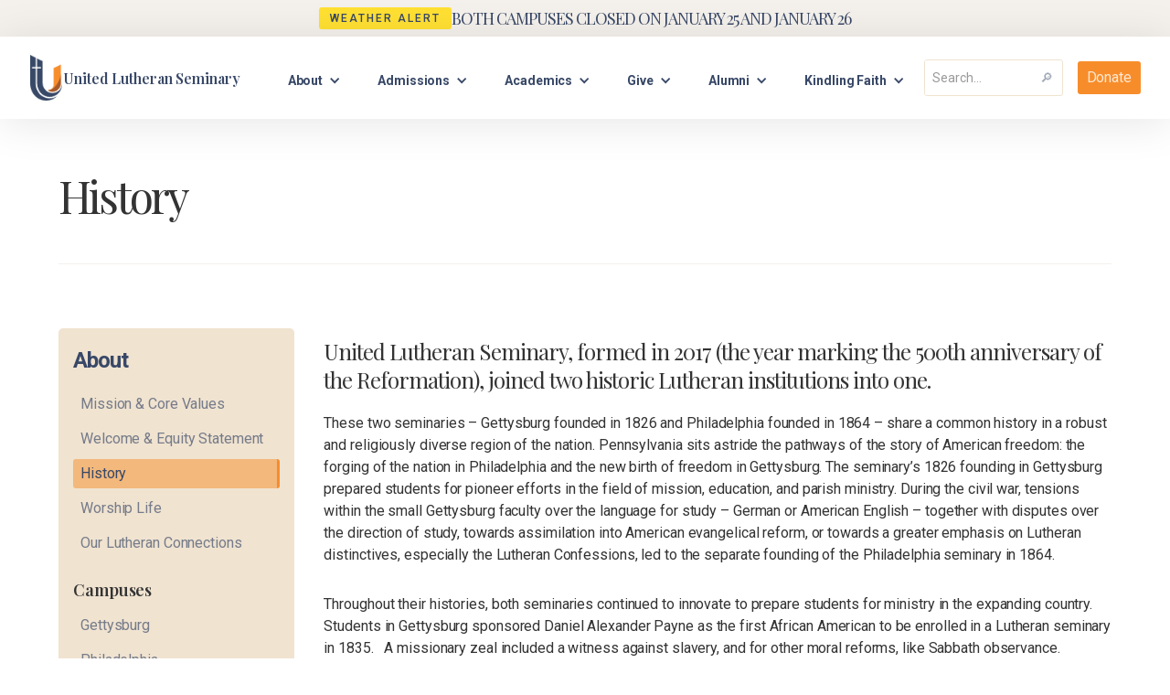

--- FILE ---
content_type: text/html; charset=utf-8
request_url: https://www.unitedlutheranseminary.edu/about/history
body_size: 9487
content:
<!DOCTYPE html><!-- Last Published: Fri Jan 23 2026 19:13:19 GMT+0000 (Coordinated Universal Time) --><html data-wf-domain="www.unitedlutheranseminary.edu" data-wf-page="63f2c4674ae7433b74770a08" data-wf-site="63c09dbb6016a03e094c290c" lang="en"><head><meta charset="utf-8"/><title>History | United Lutheran Seminary</title><meta content="History | United Lutheran Seminary" property="og:title"/><meta content="History | United Lutheran Seminary" property="twitter:title"/><meta content="width=device-width, initial-scale=1" name="viewport"/><link href="https://cdn.prod.website-files.com/63c09dbb6016a03e094c290c/css/uls-v2.shared.790a3fd9d.css" rel="stylesheet" type="text/css" integrity="sha384-eQo/2dk37FkW6w1nqq6RRhwFZS2dap688ES/2l5dKjMv7rTcvGkj1o7+bt1kIAFg" crossorigin="anonymous"/><link href="https://fonts.googleapis.com" rel="preconnect"/><link href="https://fonts.gstatic.com" rel="preconnect" crossorigin="anonymous"/><script src="https://ajax.googleapis.com/ajax/libs/webfont/1.6.26/webfont.js" type="text/javascript"></script><script type="text/javascript">WebFont.load({  google: {    families: ["DM Sans:regular,italic,500,500italic,700,700italic","Playfair Display:regular,500,600,700,800,900,italic,500italic,600italic,700italic,800italic,900italic","Roboto:regular,500,700,900","Playfair Display:regular,500,600,700,800,900"]  }});</script><script type="text/javascript">!function(o,c){var n=c.documentElement,t=" w-mod-";n.className+=t+"js",("ontouchstart"in o||o.DocumentTouch&&c instanceof DocumentTouch)&&(n.className+=t+"touch")}(window,document);</script><link href="https://cdn.prod.website-files.com/63c09dbb6016a03e094c290c/64acd86db879772c57f21291_5ef7c7ab36fe024a490a0540_32x32.png" rel="shortcut icon" type="image/x-icon"/><link href="https://cdn.prod.website-files.com/63c09dbb6016a03e094c290c/64acd8704c0179f443e800a7_5ef7c7ab36fe021e100a0523_256x256.png" rel="apple-touch-icon"/><script async="" src="https://www.googletagmanager.com/gtag/js?id=G-KMLYJ17RE7"></script><script type="text/javascript">window.dataLayer = window.dataLayer || [];function gtag(){dataLayer.push(arguments);}gtag('set', 'developer_id.dZGVlNj', true);gtag('js', new Date());gtag('config', 'G-KMLYJ17RE7');</script><script src="https://cdn.userway.org/widget.js" data-account="YEl4Q2dKLV"></script></head><body class="body"><div class="nav"><div class="w-dyn-list"><div role="list" class="w-dyn-items"><div role="listitem" class="w-dyn-item"><a href="/weather-and-emergency-alerts" class="top-message w-inline-block"><div><div class="important-tag weather small">Weather Alert</div><div class="important-tag other w-condition-invisible">Weather Alert</div><div class="important-tag other w-condition-invisible">Weather Alert</div><div class="important-tag emergency w-condition-invisible">Weather Alert</div></div><div class="heading-s">BOTH CAMPUSES CLOSED ON  JANUARY 25 AND JANUARY 26</div></a></div></div></div><div class="nav-wrapper-desktop"><div class="container-3 w-container"><div data-collapse="medium" data-animation="default" data-duration="400" data-easing="ease" data-easing2="ease" role="banner" class="new-nav w-nav"><div class="logo-wrapper"><a href="/" data-w-id="8e871ac4-f3c1-f67d-a406-00adca6e0fad" class="logo w-nav-brand"><img src="https://cdn.prod.website-files.com/63c09dbb6016a03e094c290c/63fb8c2ae521f2581dced4fb_uls-logo.png" alt="" class="logo-image"/><div class="logo-uls-name">United Lutheran Seminary</div></a></div><nav role="navigation" class="nav-menu-2 w-nav-menu"><a href="/give/give-online" class="nav-toplink-single mobile w-inline-block"><div class="flex-row-center">Donate</div></a><div class="nav--dropdowns-wrapper"><div data-hover="true" data-delay="0" class="dropdown-3 w-dropdown"><div nav-link="about" class="dropdown-toggle-2 w-dropdown-toggle"><div><a href="https://www.unitedlutheranseminary.edu/about">About</a></div><div class="dd-icon w-icon-dropdown-toggle"></div></div><nav class="dropdown-list-2 w-dropdown-list"><a href="/about/mission-and-core-values" class="dropdown-link w-dropdown-link">Mission &amp; Core Values</a><a href="/about/welcome-equity-statement" class="dropdown-link w-dropdown-link">Welcome &amp; Equity Statement</a><a href="/about/history" aria-current="page" class="dropdown-link w-dropdown-link w--current">History</a><a href="/about/worship-life" class="dropdown-link w-dropdown-link">Worship Life</a><a href="/about/our-lutheran-connections" class="dropdown-link w-dropdown-link">Our Lutheran Connections</a><a href="/about/campuses/campuses" class="dropdown-link w-dropdown-link">Campuses</a><a href="/about/president" class="dropdown-link w-dropdown-link">Office of the President</a><a href="/about/meet-the-staff" class="dropdown-link w-dropdown-link">Meet our Staff</a><a href="/about/board-of-trustees" class="dropdown-link w-dropdown-link">Board of Trustees/Strategic Plan</a></nav></div><div data-hover="true" data-delay="0" class="dropdown-3 w-dropdown"><div nav-link="admissions" class="dropdown-toggle-2 w-dropdown-toggle"><div><a href="https://www.unitedlutheranseminary.edu/admissions">Admissions</a></div><div class="dd-icon w-icon-dropdown-toggle"></div></div><nav class="dropdown-list-2 w-dropdown-list"><a href="/admissions/apply" class="dropdown-link w-dropdown-link">Apply</a><a href="/admissions/financial-aid" class="dropdown-link w-dropdown-link">Financial Aid &amp; Cost of Attendance</a><a href="https://forms.office.com/Pages/ResponsePage.aspx?id=cZNJ-xVWLEGho8PYH8RmES3LB78YAHJAuUtMIsITPHBUOEFDQUpHSk9UV000QlRUVEUyOUE0WlpNMCQlQCN0PWcu" target="_blank" class="dropdown-link w-dropdown-link">Request Information</a><a href="/admissions/international-student-applications" class="dropdown-link w-dropdown-link">International Students</a><a href="/admissions/visit" target="_blank" class="dropdown-link w-dropdown-link">Visit</a><a href="https://www.unitedlutheranseminary.edu/admissions/student-housing" target="_blank" class="dropdown-link w-dropdown-link">Student Housing</a><a href="/admissions/student-life-at-uls" class="dropdown-link w-dropdown-link">Student Life at ULS</a><a href="/admissions/meet-the-admissions-staff" class="dropdown-link w-dropdown-link">Admissions Staff</a><a href="/admissions/faq" class="dropdown-link w-dropdown-link">FAQ</a></nav></div><div data-hover="true" data-delay="0" class="dropdown-3 w-dropdown"><div nav-link="academics" class="dropdown-toggle-2 w-dropdown-toggle"><div><a href="http://www.unitedlutheranseminary.edu/academics">Academics</a></div><div class="dd-icon w-icon-dropdown-toggle"></div></div><nav class="dropdown-list-2 w-dropdown-list"><a href="/academics/degree-programs" class="dropdown-link w-dropdown-link">Degree programs</a><a href="/academics/certificates" class="dropdown-link w-dropdown-link">Certificates</a><a href="/academics/institutes-and-programs" class="dropdown-link w-dropdown-link">Institutes and Programs</a><a href="/academics/non-degree-opportunities" class="dropdown-link w-dropdown-link">Non-Degree Opportunities</a><a href="https://www.unitedlutheranseminary.edu/staff/teresa-l-smallwood-james-franklin-kelly-and-hope-eyster-kelly-associate-professor-of-public-theology" class="dropdown-link w-dropdown-link">Meet the Dean</a><a href="/academics/meet-our-faculty" class="dropdown-link w-dropdown-link">Meet our Faculty</a><a href="https://www.unitedlutheranseminary.edu/staff/julie-ritter" class="dropdown-link w-dropdown-link">Meet the Registrar</a><a href="/academics/engage-a-speaker" class="dropdown-link w-dropdown-link">Engage a Speaker</a><a href="/academics/academic-catalog" class="dropdown-link w-dropdown-link">Academic Catalog</a><a href="https://kindlingfaith.com/" target="_blank" class="dropdown-link w-dropdown-link">Kindling Faith</a><a href="https://library.uls.edu/" target="_blank" class="dropdown-link w-dropdown-link">Library</a><a href="/academics/accreditation-and-educational-effectiveness" class="dropdown-link w-dropdown-link">Accreditation &amp; Institutional Effectiveness</a></nav></div><div data-hover="true" data-delay="0" class="dropdown-3 w-dropdown"><div nav-link="give" class="dropdown-toggle-2 w-dropdown-toggle"><div href="https://www.unitedlutheranseminary.edu/give"><a href="https://www.unitedlutheranseminary.edu/give">Give</a></div><div class="dd-icon w-icon-dropdown-toggle"></div></div><nav class="dropdown-list-2 w-dropdown-list"><a href="/give/give-online" class="dropdown-link w-dropdown-link">Give Online Now</a><a href="/give/why-give" class="dropdown-link w-dropdown-link">Why Give?</a><a href="/give/ways-to-give" class="dropdown-link w-dropdown-link">Ways to Give</a><a href="/give/meet-the-advancement-staff" class="dropdown-link w-dropdown-link">Advancement Staff</a></nav></div><div data-hover="true" data-delay="0" class="dropdown-3 w-dropdown"><div nav-link="alumni" class="dropdown-toggle-2 w-dropdown-toggle"><div><a href="https://www.unitedlutheranseminary.edu/alumni">Alumni</a></div><div class="dd-icon w-icon-dropdown-toggle"></div></div><nav class="dropdown-list-2 w-dropdown-list"><a href="/alumni/tulsaa-board" class="dropdown-link w-dropdown-link">TULSAA Board</a><a href="https://ulsforms.wufoo.com/forms/s1bx4300myk7uh/" target="_blank" class="dropdown-link w-dropdown-link">Update Information/Share News</a><a href="https://ulsforms.wufoo.com/forms/m16d861k1xasswo/" target="_blank" class="dropdown-link w-dropdown-link">Order a Transcript (by credit card)</a><a href="https://cdn.prod.website-files.com/63c09dbb6016a03e094c290c/64080518b7ea485a1fe0d25b_ULS%20transcript%20request%20form9.30.19.pdf" target="_blank" class="dropdown-link w-dropdown-link">Order a Transcript (by check)</a><a href="/give/why-give" class="dropdown-link w-dropdown-link">Give to ULS</a><a href="/academics/kindling-faith" class="dropdown-link w-dropdown-link">Kindling Faith</a><a href="https://library.uls.edu/Home/alums" target="_blank" class="dropdown-link w-dropdown-link">Alumni Library Resources</a><a href="https://library.uls.edu/c.php?g=1260458&amp;p=9607724&amp;preview=a6277cf7cc497cc2fa7d7d083c066a60" target="_blank" class="dropdown-link w-dropdown-link">LTSP Historical Materials</a><a href="https://library.uls.edu/c.php?g=1260458&amp;p=9607721&amp;preview=a6277cf7cc497cc2fa7d7d083c066a60" target="_blank" class="dropdown-link w-dropdown-link">LTSG Historical Materials</a><a href="/alumni/united-magazine" class="dropdown-link w-dropdown-link">UNITED Magazine</a><a href="/alumni/meet-the-alumni-staff" class="dropdown-link w-dropdown-link">Alumni Staff</a></nav></div><div data-hover="true" data-delay="0" class="dropdown-3 w-dropdown"><div nav-link="kindlingfaith" class="dropdown-toggle-2 w-dropdown-toggle"><div>Kindling Faith</div><div class="dd-icon w-icon-dropdown-toggle"></div></div><nav class="dropdown-list-2 w-dropdown-list"><a href="https://kindlingfaith.com/" target="_blank" class="dropdown-link w-dropdown-link">Home</a><a href="https://kindlingfaith.com/about-kindling-faith/" target="_blank" class="dropdown-link w-dropdown-link">About</a><a href="https://kindlingfaith.com/kindling-faith-events/" target="_blank" class="dropdown-link w-dropdown-link">Events</a><a href="https://kindlingfaith.com/resources/" target="_blank" class="dropdown-link w-dropdown-link">Resources</a><a href="https://kindlingfaith.com/contact-kindling-faith/" target="_blank" class="dropdown-link w-dropdown-link">Contact</a></nav></div></div><div class="nav-top"><form action="/search" class="nav-search w-form"><input class="nav-search-input w-input" maxlength="256" name="query" placeholder="Search…" type="search" id="search" required=""/><input type="submit" class="nav-search-button fa-solid w-button" value="🔎"/></form><a href="/give/give-online" class="nav-toplink-single desktop w-inline-block"><div class="flex-row-center">Donate</div></a></div></nav><div class="menu-button-3 w-nav-button"><div class="icon w-icon-nav-menu"></div></div></div></div></div><div class="w-embed"><style>
.balance {text-wrap:balance;}
</style></div></div><div class="section-header"><div class="container w-container"><div class="div-container"><div class="div-end-aligned hero"><h1 class="heading-xl left-aligned">History</h1></div></div></div></div><div><div class="container w-container"><div class="grid-content-left-nav"><div id="w-node-_96faf1a4-bc48-b2ad-7d30-7418d5386ca3-d5386ca3" class="left-nav"><div data-w-id="6efe4506-9440-6a05-2010-69177a9860e2" class="side-nav-title-wrapper"><div class="heading-m margin-bottom-8"><strong>About</strong></div><img src="https://cdn.prod.website-files.com/63c09dbb6016a03e094c290c/63f2dbc785872a7c5f9e175c_down-2-svgrepo-com.svg" loading="lazy" alt="" class="side-nav-menu-icon"/></div><a href="/about/mission-and-core-values" class="mm_nav_link">Mission &amp; Core Values</a><a href="/about/welcome-equity-statement" class="mm_nav_link">Welcome &amp; Equity Statement</a><a href="/about/history" aria-current="page" class="mm_nav_link w--current">History</a><a href="/about/worship-life" class="mm_nav_link">Worship Life </a><a href="/about/our-lutheran-connections" class="mm_nav_link">Our Lutheran Connections</a><a href="/about/campuses/campuses" class="left-nav-sub-title w-inline-block"><div>Campuses</div></a><a href="/about/campuses/gettysburg" class="mm_nav_link">Gettysburg</a><a href="/about/campuses/philadelphia" class="mm_nav_link">Philadelphia</a><a href="/about/campuses/distributed-learning" class="mm_nav_link">Distributed Learning</a><div class="left-nav-sub-title">Leadership</div><a href="/about/president" class="mm_nav_link">Office of the President</a><a href="/about/meet-the-staff" class="mm_nav_link">Meet our Staff</a><a href="/about/board-of-trustees" class="mm_nav_link">Board of Trustees/Strategic Plan</a></div><div id="w-node-c3860df9-08dd-c3b8-69bc-074373d05e32-74770a08" class="rich-text w-richtext"><h4>United Lutheran Seminary, formed in 2017 (the year marking the 500th anniversary of the Reformation), joined two historic Lutheran institutions into one. </h4><p>These two seminaries – Gettysburg founded in 1826 and Philadelphia founded in 1864 – share a common history in a robust and religiously diverse region of the nation. Pennsylvania sits astride the pathways of the story of American freedom: the forging of the nation in Philadelphia and the new birth of freedom in Gettysburg. The seminary’s 1826 founding in Gettysburg prepared students for pioneer efforts in the field of mission, education, and parish ministry. During the civil war, tensions within the small Gettysburg faculty over the language for study – German or American English – together with disputes over the direction of study, towards assimilation into American evangelical reform, or towards a greater emphasis on Lutheran distinctives, especially the Lutheran Confessions, led to the separate founding of the Philadelphia seminary in 1864.</p><p>Throughout their histories, both seminaries continued to innovate to prepare students for ministry in the expanding country. Students in Gettysburg sponsored Daniel Alexander Payne as the first African American to be enrolled in a Lutheran seminary in 1835.   A missionary zeal included a witness against slavery, and for other moral reforms, like Sabbath observance. Philadelphia’s dynamic urban setting fostered innovation in the development of Lutheran institutions to minister to the poor, particularly the female diaconate. The Philadelphia seminary’s strong tradition of scholarship in theology and liturgy led the Lutheran churches in America to forming a Common Service Book, the first step in the gradual path towards a united Lutheranism in the United States.</p><p>Leaders from both seminaries began to work together in the 20th century to prod and push other Lutherans towards wider fellowship and to strengthen the witness of Lutherans in the wake of two world wars. Abdel Ross Wentz, President of Gettysburg’s seminary, drafted the constitutions of both the Lutheran World Federation and the World Council of Churches. He brought the first woman professor at a Lutheran seminary, Bertha Paulssen, to Gettysburg (1945) where she introduced the social sciences to the curriculum.  Dr. O. Fredrick Nolde, who served as professor of Christian Education and Dean of the Graduate School at the Philadelphia seminary, was influential in the language used in the United Nations <em>Charte</em>r and especially the freedom of religion sections in the <em>Universal Declaration of Human Rights </em>(1948). Franklin Clark Fry, Philadelphia’s alumnus whose master of parliamentary procedure vaulted him to the presidency of the United Lutheran Church, The Lutheran World Federation, and the World Council of Churches, was even on the cover of <em>TIME</em>, as Mr. Protestant.  United Lutheran Seminary now can claim as its joint heritage other notable graduates, including Elizabeth Platz (1965), the first woman to be ordained by an American Lutheran body (1970).</p><figure style="max-width:40%" class="w-richtext-align-floatright w-richtext-figure-type-image"><div><img src="https://cdn.prod.website-files.com/63c09dbb6016a03e094c290c/64512e97f104d4e9116c6bdc_Lutherstatue.jpg" loading="lazy" alt=""/></div><figcaption>Luther statue- Gettysburg campus</figcaption></figure><p>In addition to the general to the curricular offerings, there are other learning opportunities that directly and indirectly support the pedagogical tasks of unifying, learning, and serving. The Seminary Ridge Museum in the seminary’s historic civil war building interprets the theological disputes over slavery that shaped American religion and society. The Urban Theological Institute enables engagement with African American theology, preaching, and church history throughout the curriculum. The Town and Country Church Institute offers students the possibility of honing ministry to meet the needs of rural and small-town churches in a time of profound change. The annual Asian Theological Summer Institute enables mentorship of Asian and Asian-American doctoral students.</p><p>Graduates today serve churches all across the ecumenical spectrum, locally, nationally, and internationally. They are equipped to serve in different callings as public leaders in church and society, in parish ministry, specialized chaplaincy, diaconal ministries, and social service organizations. ULS prepares faithful servants to witness to the ongoing struggle for equality and dignity for all people, and to be builders of a public theology that speaks to a global community where the quest for justice is an urgent issue of our times.</p><h4>United Lutheran Seminary Indigenous Land Acknowledgement</h4><p>The land on which United Lutheran Seminary sits, and which stretches between its two campuses, is tribal land, inhabited originally by the Lenni Lenape, the Susquehannock, and the Seneca tribes. We honor those original caretakers of this land, and we pay respect to the original inhabitants of what we now call Pennsylvania. Acknowledging this history is consistent with the seminary’s commitment to welcome and equity, which calls us in Christ to repentance, reconciliation, and wholeness. Even though the sad history of colonization cannot be undone, this land acknowledgement is one small way for us to remember what happened here, to understand our part in this story, and to develop a more healthy relationship with the land and its original inhabitants. </p><p> </p><p>‍</p><h2>‍</h2></div></div></div></div><footer id="footer" class="footer"><div class="w-embed"><style>
.balance {text-wrap:balance;}
</style></div><div class="div-cta"><div class="container w-container"><div class="div-cta-section"><div data-w-id="0ce40ee9-d014-5d6b-e27f-09a8671cd457" class="heading-xl text-center balance">Preparing leaders for the church, community, and world </div><a data-w-id="0ce40ee9-d014-5d6b-e27f-09a8671cd459" href="/contact-us" class="button black w-button">Contact Us</a></div></div></div><div class="container w-container"><div class="footer-flex-container"><div class="div-footer-links"><ul role="list" class="footer-links w-list-unstyled"><li><a href="/community/uls-news" class="footer-link">ULS News</a></li><li><a href="/calendar" class="footer-link">Calendar of Events</a></li><li><a href="/about/worship-life" class="footer-link">Worship Life</a></li><li><a href="/about/our-lutheran-connections" class="footer-link">Community Partners</a></li><li><a href="/academics/engage-a-speaker" class="footer-link">Engage a Speaker</a></li><li><a href="https://library.uls.edu/home" class="footer-link">Library</a></li></ul></div><div class="div-footer-links"><ul role="list" class="footer-links w-list-unstyled"><li><a href="/admissions/visit" class="footer-link">Plan a Visit</a></li><li><a href="/admissions/apply" class="footer-link">Apply </a></li><li><a href="/career-opportunities" class="footer-link">Careers at ULS</a></li><li><a href="/resources/uls-merchandise" class="footer-link">ULS Merchandise</a></li><li><a href="https://ulsforms.wufoo.com/forms/m12dba801ee2yyt/" target="_blank" class="footer-link">Media Inquiry</a></li><li><a href="https://ulsforms.wufoo.com/forms/x1c2sv1a0m8kjxp/" target="_blank" class="footer-link">Join our Email list</a></li></ul></div><div class="div-footer-links"><ul role="list" class="footer-links w-list-unstyled"><li><a href="/resources/title-ix" class="footer-link">Title IX</a></li><li><a href="/resources/campus-conduct-ethics-and-compliance" class="footer-link">Compliance/Ethics/Audit</a></li><li><a href="/space-venue-rentals" class="footer-link">Space/venue rentals</a></li><li><a href="/weather-and-emergency-alerts" class="footer-link">Weather and Emergency Alerts</a></li><li><a href="/resources/campus-safety" class="footer-link">Campus Safety</a><a href="/resources/privacy-statement" class="footer-link">Privacy Statement</a></li></ul></div><div class="div-footer-links"><a href="tel:+17173383000" class="footer-link with-icon w-inline-block"><div class="footer-icon w-embed"><?xml version="1.0" encoding="utf-8"?><!-- Uploaded to: SVG Repo, www.svgrepo.com, Generator: SVG Repo Mixer Tools -->
<svg fill="currentColor" width="25" height="25" viewBox="0 0 32 32" xmlns="http://www.w3.org/2000/svg"><path d="M11.748 5.773S11.418 5 10.914 5c-.496 0-.754.229-.926.387S6.938 7.91 6.938 7.91s-.837.731-.773 2.106c.054 1.375.323 3.332 1.719 6.058 1.386 2.72 4.855 6.876 7.047 8.337 0 0 2.031 1.558 3.921 2.191.549.173 1.647.398 1.903.398.26 0 .719 0 1.246-.385.536-.389 3.543-2.807 3.543-2.807s.736-.665-.119-1.438c-.859-.773-3.467-2.492-4.025-2.944-.559-.459-1.355-.257-1.699.054-.343.313-.956.828-1.031.893-.112.086-.419.365-.763.226-.438-.173-2.234-1.148-3.899-3.426-1.655-2.276-1.837-3.02-2.084-3.824a.56.56 0 0 1 .225-.657c.248-.172 1.161-.933 1.161-.933s.591-.583.344-1.27-1.906-4.716-1.906-4.716z"/></svg></div><div>717-338-3000</div></a><a href="/contact-us" class="footer-link with-icon w-inline-block"><div class="footer-icon email w-embed"><?xml version="1.0" encoding="UTF-8" standalone="no"?>
<!-- Uploaded to: SVG Repo, www.svgrepo.com, Generator: SVG Repo Mixer Tools -->
<svg width="18" height="18" viewBox="0 -2.5 20 20" version="1.1" xmlns="http://www.w3.org/2000/svg" xmlns:xlink="http://www.w3.org/1999/xlink">

    <g id="Page-1" stroke="none" stroke-width="1" fill="none" fill-rule="evenodd">
        <g transform="translate(-340.000000, -922.000000)" fill="currentColor">
            <g transform="translate(56.000000, 160.000000)">
                <path d="M294,774.474 L284,765.649 L284,777 L304,777 L304,765.649 L294,774.474 Z M294.001,771.812 L284,762.981 L284,762 L304,762 L304,762.981 L294.001,771.812 Z">

</path>
            </g>
        </g>
    </g>
</svg></div><div>Contact</div></a><a href="https://goo.gl/maps/xK3Yaj61g39AAbZL8" target="_blank" class="footer-link address w-inline-block"><div class="footer-icon w-embed"><?xml version="1.0" encoding="utf-8"?>

<!DOCTYPE svg PUBLIC "-//W3C//DTD SVG 1.1//EN" "http://www.w3.org/Graphics/SVG/1.1/DTD/svg11.dtd">
<!-- Uploaded to: SVG Repo, www.svgrepo.com, Generator: SVG Repo Mixer Tools -->
<svg version="1.1" id="_x32_" xmlns="http://www.w3.org/2000/svg" xmlns:xlink="http://www.w3.org/1999/xlink" 
	 width="20" height="20" viewBox="0 0 512 512"  xml:space="preserve">
<style type="text/css">
<![CDATA[
	.st0{fill:currentColor;}
]]>
</style>
<g>
	<path class="st0" d="M390.54,55.719C353.383,18.578,304.696,0,255.993,0c-48.688,0-97.391,18.578-134.547,55.719
		c-59.219,59.219-74.641,149.563-36.094,218.875C129.586,354.109,255.993,512,255.993,512s126.422-157.891,170.656-237.406
		C465.195,205.281,449.773,114.938,390.54,55.719z M255.993,305.844c-63.813,0-115.563-51.75-115.563-115.547
		c0-63.859,51.75-115.609,115.563-115.609c63.828,0,115.578,51.75,115.578,115.609C371.571,254.094,319.821,305.844,255.993,305.844
		z"/>
</g>
</svg></div><div><strong>Gettysburg Campus<br/></strong>61 Seminary Ridge<br/>Gettysburg, PA 17325<br/></div></a><a href="https://goo.gl/maps/CKioQhZUuF2RgEV26" target="_blank" class="footer-link address w-inline-block"><div class="footer-icon w-embed"><?xml version="1.0" encoding="utf-8"?>

<!DOCTYPE svg PUBLIC "-//W3C//DTD SVG 1.1//EN" "http://www.w3.org/Graphics/SVG/1.1/DTD/svg11.dtd">
<!-- Uploaded to: SVG Repo, www.svgrepo.com, Generator: SVG Repo Mixer Tools -->
<svg version="1.1" id="_x32_" xmlns="http://www.w3.org/2000/svg" xmlns:xlink="http://www.w3.org/1999/xlink" 
	 width="20" height="20" viewBox="0 0 512 512"  xml:space="preserve">
<style type="text/css">
<![CDATA[
	.st0{fill:currentColor;}
]]>
</style>
<g>
	<path class="st0" d="M390.54,55.719C353.383,18.578,304.696,0,255.993,0c-48.688,0-97.391,18.578-134.547,55.719
		c-59.219,59.219-74.641,149.563-36.094,218.875C129.586,354.109,255.993,512,255.993,512s126.422-157.891,170.656-237.406
		C465.195,205.281,449.773,114.938,390.54,55.719z M255.993,305.844c-63.813,0-115.563-51.75-115.563-115.547
		c0-63.859,51.75-115.609,115.563-115.609c63.828,0,115.578,51.75,115.578,115.609C371.571,254.094,319.821,305.844,255.993,305.844
		z"/>
</g>
</svg></div><div><strong>Philadelphia Campus<br/></strong>7301 Germantown Avenue<br/>Philadelphia, PA 19119<br/></div></a></div><div class="div-logo-and-socials"><div class="div-socials"><a href="https://www.facebook.com/UnitedLutheranSeminary/" target="_blank" class="social-link w-inline-block"><img src="https://cdn.prod.website-files.com/63c09dbb6016a03e094c290c/63c09dbb6016a03add4c294e_facebook_logo.svg" loading="lazy" alt="" class="social-image"/></a><a href="https://www.youtube.com/unitedlutheranseminary" target="_blank" class="social-link w-inline-block"><img src="https://cdn.prod.website-files.com/63c09dbb6016a03e094c290c/63c09dbb6016a0befe4c2943_video_icon.svg" loading="lazy" alt="" class="social-image yt"/></a><a href="https://www.flickr.com/photos/194227053@N07/" target="_blank" class="w-inline-block"><img src="https://cdn.prod.website-files.com/63c09dbb6016a03e094c290c/6455204a7a9bfbdbb358aa19_flickr-svgrepo-com.svg" loading="lazy" width="46" alt="" class="social-image flickr"/></a><a href="https://www.instagram.com/UnitedLutheran/" target="_blank" class="social-link w-inline-block"><img src="https://cdn.prod.website-files.com/63c09dbb6016a03e094c290c/63c09dbb6016a0ee304c2948_instagram_logo.svg" loading="lazy" alt="" class="social-image"/></a></div></div><div class="div-block-238"><div>© 2026 United Lutheran Seminary. All rights reserved.</div></div></div></div></footer><script src="https://d3e54v103j8qbb.cloudfront.net/js/jquery-3.5.1.min.dc5e7f18c8.js?site=63c09dbb6016a03e094c290c" type="text/javascript" integrity="sha256-9/aliU8dGd2tb6OSsuzixeV4y/faTqgFtohetphbbj0=" crossorigin="anonymous"></script><script src="https://cdn.prod.website-files.com/63c09dbb6016a03e094c290c/js/uls-v2.schunk.36b8fb49256177c8.js" type="text/javascript" integrity="sha384-4abIlA5/v7XaW1HMXKBgnUuhnjBYJ/Z9C1OSg4OhmVw9O3QeHJ/qJqFBERCDPv7G" crossorigin="anonymous"></script><script src="https://cdn.prod.website-files.com/63c09dbb6016a03e094c290c/js/uls-v2.schunk.013fce18dfe64776.js" type="text/javascript" integrity="sha384-UF/TtjirpdcFLwC1TZzkltVsXdIYfOFp8Z8VUyMHC7g+buxh6JaIWwkdwkhtSiVP" crossorigin="anonymous"></script><script src="https://cdn.prod.website-files.com/63c09dbb6016a03e094c290c/js/uls-v2.2c677772.168823a51a607ae6.js" type="text/javascript" integrity="sha384-BYNeRqVzQpGSLjEv9Dq0T+GbFeC9ghIbhjjljPE9VvbYsg35g0cYo++sE8O8Jbuf" crossorigin="anonymous"></script><script>
  function isLaptopScreenOrBigger() {
    return window.innerWidth >= 992;
  }

  function handleClick() {
    var navLinkValue = $(this).attr("nav-link");
    var newUrl = "https://www.unitedlutheranseminary.edu/" + navLinkValue;
    window.location.href = newUrl;
  }

  if (isLaptopScreenOrBigger()) {
    $("div[nav-link]").click(handleClick);
  }
</script></body></html>

--- FILE ---
content_type: text/css
request_url: https://cdn.prod.website-files.com/63c09dbb6016a03e094c290c/css/uls-v2.shared.790a3fd9d.css
body_size: 27457
content:
html {
  -webkit-text-size-adjust: 100%;
  -ms-text-size-adjust: 100%;
  font-family: sans-serif;
}

body {
  margin: 0;
}

article, aside, details, figcaption, figure, footer, header, hgroup, main, menu, nav, section, summary {
  display: block;
}

audio, canvas, progress, video {
  vertical-align: baseline;
  display: inline-block;
}

audio:not([controls]) {
  height: 0;
  display: none;
}

[hidden], template {
  display: none;
}

a {
  background-color: #0000;
}

a:active, a:hover {
  outline: 0;
}

abbr[title] {
  border-bottom: 1px dotted;
}

b, strong {
  font-weight: bold;
}

dfn {
  font-style: italic;
}

h1 {
  margin: .67em 0;
  font-size: 2em;
}

mark {
  color: #000;
  background: #ff0;
}

small {
  font-size: 80%;
}

sub, sup {
  vertical-align: baseline;
  font-size: 75%;
  line-height: 0;
  position: relative;
}

sup {
  top: -.5em;
}

sub {
  bottom: -.25em;
}

img {
  border: 0;
}

svg:not(:root) {
  overflow: hidden;
}

hr {
  box-sizing: content-box;
  height: 0;
}

pre {
  overflow: auto;
}

code, kbd, pre, samp {
  font-family: monospace;
  font-size: 1em;
}

button, input, optgroup, select, textarea {
  color: inherit;
  font: inherit;
  margin: 0;
}

button {
  overflow: visible;
}

button, select {
  text-transform: none;
}

button, html input[type="button"], input[type="reset"] {
  -webkit-appearance: button;
  cursor: pointer;
}

button[disabled], html input[disabled] {
  cursor: default;
}

button::-moz-focus-inner, input::-moz-focus-inner {
  border: 0;
  padding: 0;
}

input {
  line-height: normal;
}

input[type="checkbox"], input[type="radio"] {
  box-sizing: border-box;
  padding: 0;
}

input[type="number"]::-webkit-inner-spin-button, input[type="number"]::-webkit-outer-spin-button {
  height: auto;
}

input[type="search"] {
  -webkit-appearance: none;
}

input[type="search"]::-webkit-search-cancel-button, input[type="search"]::-webkit-search-decoration {
  -webkit-appearance: none;
}

legend {
  border: 0;
  padding: 0;
}

textarea {
  overflow: auto;
}

optgroup {
  font-weight: bold;
}

table {
  border-collapse: collapse;
  border-spacing: 0;
}

td, th {
  padding: 0;
}

@font-face {
  font-family: webflow-icons;
  src: url("[data-uri]") format("truetype");
  font-weight: normal;
  font-style: normal;
}

[class^="w-icon-"], [class*=" w-icon-"] {
  speak: none;
  font-variant: normal;
  text-transform: none;
  -webkit-font-smoothing: antialiased;
  -moz-osx-font-smoothing: grayscale;
  font-style: normal;
  font-weight: normal;
  line-height: 1;
  font-family: webflow-icons !important;
}

.w-icon-slider-right:before {
  content: "";
}

.w-icon-slider-left:before {
  content: "";
}

.w-icon-nav-menu:before {
  content: "";
}

.w-icon-arrow-down:before, .w-icon-dropdown-toggle:before {
  content: "";
}

.w-icon-file-upload-remove:before {
  content: "";
}

.w-icon-file-upload-icon:before {
  content: "";
}

* {
  box-sizing: border-box;
}

html {
  height: 100%;
}

body {
  color: #333;
  background-color: #fff;
  min-height: 100%;
  margin: 0;
  font-family: Arial, sans-serif;
  font-size: 14px;
  line-height: 20px;
}

img {
  vertical-align: middle;
  max-width: 100%;
  display: inline-block;
}

html.w-mod-touch * {
  background-attachment: scroll !important;
}

.w-block {
  display: block;
}

.w-inline-block {
  max-width: 100%;
  display: inline-block;
}

.w-clearfix:before, .w-clearfix:after {
  content: " ";
  grid-area: 1 / 1 / 2 / 2;
  display: table;
}

.w-clearfix:after {
  clear: both;
}

.w-hidden {
  display: none;
}

.w-button {
  color: #fff;
  line-height: inherit;
  cursor: pointer;
  background-color: #3898ec;
  border: 0;
  border-radius: 0;
  padding: 9px 15px;
  text-decoration: none;
  display: inline-block;
}

input.w-button {
  -webkit-appearance: button;
}

html[data-w-dynpage] [data-w-cloak] {
  color: #0000 !important;
}

.w-code-block {
  margin: unset;
}

pre.w-code-block code {
  all: inherit;
}

.w-optimization {
  display: contents;
}

.w-webflow-badge, .w-webflow-badge > img {
  box-sizing: unset;
  width: unset;
  height: unset;
  max-height: unset;
  max-width: unset;
  min-height: unset;
  min-width: unset;
  margin: unset;
  padding: unset;
  float: unset;
  clear: unset;
  border: unset;
  border-radius: unset;
  background: unset;
  background-image: unset;
  background-position: unset;
  background-size: unset;
  background-repeat: unset;
  background-origin: unset;
  background-clip: unset;
  background-attachment: unset;
  background-color: unset;
  box-shadow: unset;
  transform: unset;
  direction: unset;
  font-family: unset;
  font-weight: unset;
  color: unset;
  font-size: unset;
  line-height: unset;
  font-style: unset;
  font-variant: unset;
  text-align: unset;
  letter-spacing: unset;
  -webkit-text-decoration: unset;
  text-decoration: unset;
  text-indent: unset;
  text-transform: unset;
  list-style-type: unset;
  text-shadow: unset;
  vertical-align: unset;
  cursor: unset;
  white-space: unset;
  word-break: unset;
  word-spacing: unset;
  word-wrap: unset;
  transition: unset;
}

.w-webflow-badge {
  white-space: nowrap;
  cursor: pointer;
  box-shadow: 0 0 0 1px #0000001a, 0 1px 3px #0000001a;
  visibility: visible !important;
  opacity: 1 !important;
  z-index: 2147483647 !important;
  color: #aaadb0 !important;
  overflow: unset !important;
  background-color: #fff !important;
  border-radius: 3px !important;
  width: auto !important;
  height: auto !important;
  margin: 0 !important;
  padding: 6px !important;
  font-size: 12px !important;
  line-height: 14px !important;
  text-decoration: none !important;
  display: inline-block !important;
  position: fixed !important;
  inset: auto 12px 12px auto !important;
  transform: none !important;
}

.w-webflow-badge > img {
  position: unset;
  visibility: unset !important;
  opacity: 1 !important;
  vertical-align: middle !important;
  display: inline-block !important;
}

h1, h2, h3, h4, h5, h6 {
  margin-bottom: 10px;
  font-weight: bold;
}

h1 {
  margin-top: 20px;
  font-size: 38px;
  line-height: 44px;
}

h2 {
  margin-top: 20px;
  font-size: 32px;
  line-height: 36px;
}

h3 {
  margin-top: 20px;
  font-size: 24px;
  line-height: 30px;
}

h4 {
  margin-top: 10px;
  font-size: 18px;
  line-height: 24px;
}

h5 {
  margin-top: 10px;
  font-size: 14px;
  line-height: 20px;
}

h6 {
  margin-top: 10px;
  font-size: 12px;
  line-height: 18px;
}

p {
  margin-top: 0;
  margin-bottom: 10px;
}

blockquote {
  border-left: 5px solid #e2e2e2;
  margin: 0 0 10px;
  padding: 10px 20px;
  font-size: 18px;
  line-height: 22px;
}

figure {
  margin: 0 0 10px;
}

ul, ol {
  margin-top: 0;
  margin-bottom: 10px;
  padding-left: 40px;
}

.w-list-unstyled {
  padding-left: 0;
  list-style: none;
}

.w-embed:before, .w-embed:after {
  content: " ";
  grid-area: 1 / 1 / 2 / 2;
  display: table;
}

.w-embed:after {
  clear: both;
}

.w-video {
  width: 100%;
  padding: 0;
  position: relative;
}

.w-video iframe, .w-video object, .w-video embed {
  border: none;
  width: 100%;
  height: 100%;
  position: absolute;
  top: 0;
  left: 0;
}

fieldset {
  border: 0;
  margin: 0;
  padding: 0;
}

button, [type="button"], [type="reset"] {
  cursor: pointer;
  -webkit-appearance: button;
  border: 0;
}

.w-form {
  margin: 0 0 15px;
}

.w-form-done {
  text-align: center;
  background-color: #ddd;
  padding: 20px;
  display: none;
}

.w-form-fail {
  background-color: #ffdede;
  margin-top: 10px;
  padding: 10px;
  display: none;
}

label {
  margin-bottom: 5px;
  font-weight: bold;
  display: block;
}

.w-input, .w-select {
  color: #333;
  vertical-align: middle;
  background-color: #fff;
  border: 1px solid #ccc;
  width: 100%;
  height: 38px;
  margin-bottom: 10px;
  padding: 8px 12px;
  font-size: 14px;
  line-height: 1.42857;
  display: block;
}

.w-input::placeholder, .w-select::placeholder {
  color: #999;
}

.w-input:focus, .w-select:focus {
  border-color: #3898ec;
  outline: 0;
}

.w-input[disabled], .w-select[disabled], .w-input[readonly], .w-select[readonly], fieldset[disabled] .w-input, fieldset[disabled] .w-select {
  cursor: not-allowed;
}

.w-input[disabled]:not(.w-input-disabled), .w-select[disabled]:not(.w-input-disabled), .w-input[readonly], .w-select[readonly], fieldset[disabled]:not(.w-input-disabled) .w-input, fieldset[disabled]:not(.w-input-disabled) .w-select {
  background-color: #eee;
}

textarea.w-input, textarea.w-select {
  height: auto;
}

.w-select {
  background-color: #f3f3f3;
}

.w-select[multiple] {
  height: auto;
}

.w-form-label {
  cursor: pointer;
  margin-bottom: 0;
  font-weight: normal;
  display: inline-block;
}

.w-radio {
  margin-bottom: 5px;
  padding-left: 20px;
  display: block;
}

.w-radio:before, .w-radio:after {
  content: " ";
  grid-area: 1 / 1 / 2 / 2;
  display: table;
}

.w-radio:after {
  clear: both;
}

.w-radio-input {
  float: left;
  margin: 3px 0 0 -20px;
  line-height: normal;
}

.w-file-upload {
  margin-bottom: 10px;
  display: block;
}

.w-file-upload-input {
  opacity: 0;
  z-index: -100;
  width: .1px;
  height: .1px;
  position: absolute;
  overflow: hidden;
}

.w-file-upload-default, .w-file-upload-uploading, .w-file-upload-success {
  color: #333;
  display: inline-block;
}

.w-file-upload-error {
  margin-top: 10px;
  display: block;
}

.w-file-upload-default.w-hidden, .w-file-upload-uploading.w-hidden, .w-file-upload-error.w-hidden, .w-file-upload-success.w-hidden {
  display: none;
}

.w-file-upload-uploading-btn {
  cursor: pointer;
  background-color: #fafafa;
  border: 1px solid #ccc;
  margin: 0;
  padding: 8px 12px;
  font-size: 14px;
  font-weight: normal;
  display: flex;
}

.w-file-upload-file {
  background-color: #fafafa;
  border: 1px solid #ccc;
  flex-grow: 1;
  justify-content: space-between;
  margin: 0;
  padding: 8px 9px 8px 11px;
  display: flex;
}

.w-file-upload-file-name {
  font-size: 14px;
  font-weight: normal;
  display: block;
}

.w-file-remove-link {
  cursor: pointer;
  width: auto;
  height: auto;
  margin-top: 3px;
  margin-left: 10px;
  padding: 3px;
  display: block;
}

.w-icon-file-upload-remove {
  margin: auto;
  font-size: 10px;
}

.w-file-upload-error-msg {
  color: #ea384c;
  padding: 2px 0;
  display: inline-block;
}

.w-file-upload-info {
  padding: 0 12px;
  line-height: 38px;
  display: inline-block;
}

.w-file-upload-label {
  cursor: pointer;
  background-color: #fafafa;
  border: 1px solid #ccc;
  margin: 0;
  padding: 8px 12px;
  font-size: 14px;
  font-weight: normal;
  display: inline-block;
}

.w-icon-file-upload-icon, .w-icon-file-upload-uploading {
  width: 20px;
  margin-right: 8px;
  display: inline-block;
}

.w-icon-file-upload-uploading {
  height: 20px;
}

.w-container {
  max-width: 940px;
  margin-left: auto;
  margin-right: auto;
}

.w-container:before, .w-container:after {
  content: " ";
  grid-area: 1 / 1 / 2 / 2;
  display: table;
}

.w-container:after {
  clear: both;
}

.w-container .w-row {
  margin-left: -10px;
  margin-right: -10px;
}

.w-row:before, .w-row:after {
  content: " ";
  grid-area: 1 / 1 / 2 / 2;
  display: table;
}

.w-row:after {
  clear: both;
}

.w-row .w-row {
  margin-left: 0;
  margin-right: 0;
}

.w-col {
  float: left;
  width: 100%;
  min-height: 1px;
  padding-left: 10px;
  padding-right: 10px;
  position: relative;
}

.w-col .w-col {
  padding-left: 0;
  padding-right: 0;
}

.w-col-1 {
  width: 8.33333%;
}

.w-col-2 {
  width: 16.6667%;
}

.w-col-3 {
  width: 25%;
}

.w-col-4 {
  width: 33.3333%;
}

.w-col-5 {
  width: 41.6667%;
}

.w-col-6 {
  width: 50%;
}

.w-col-7 {
  width: 58.3333%;
}

.w-col-8 {
  width: 66.6667%;
}

.w-col-9 {
  width: 75%;
}

.w-col-10 {
  width: 83.3333%;
}

.w-col-11 {
  width: 91.6667%;
}

.w-col-12 {
  width: 100%;
}

.w-hidden-main {
  display: none !important;
}

@media screen and (max-width: 991px) {
  .w-container {
    max-width: 728px;
  }

  .w-hidden-main {
    display: inherit !important;
  }

  .w-hidden-medium {
    display: none !important;
  }

  .w-col-medium-1 {
    width: 8.33333%;
  }

  .w-col-medium-2 {
    width: 16.6667%;
  }

  .w-col-medium-3 {
    width: 25%;
  }

  .w-col-medium-4 {
    width: 33.3333%;
  }

  .w-col-medium-5 {
    width: 41.6667%;
  }

  .w-col-medium-6 {
    width: 50%;
  }

  .w-col-medium-7 {
    width: 58.3333%;
  }

  .w-col-medium-8 {
    width: 66.6667%;
  }

  .w-col-medium-9 {
    width: 75%;
  }

  .w-col-medium-10 {
    width: 83.3333%;
  }

  .w-col-medium-11 {
    width: 91.6667%;
  }

  .w-col-medium-12 {
    width: 100%;
  }

  .w-col-stack {
    width: 100%;
    left: auto;
    right: auto;
  }
}

@media screen and (max-width: 767px) {
  .w-hidden-main, .w-hidden-medium {
    display: inherit !important;
  }

  .w-hidden-small {
    display: none !important;
  }

  .w-row, .w-container .w-row {
    margin-left: 0;
    margin-right: 0;
  }

  .w-col {
    width: 100%;
    left: auto;
    right: auto;
  }

  .w-col-small-1 {
    width: 8.33333%;
  }

  .w-col-small-2 {
    width: 16.6667%;
  }

  .w-col-small-3 {
    width: 25%;
  }

  .w-col-small-4 {
    width: 33.3333%;
  }

  .w-col-small-5 {
    width: 41.6667%;
  }

  .w-col-small-6 {
    width: 50%;
  }

  .w-col-small-7 {
    width: 58.3333%;
  }

  .w-col-small-8 {
    width: 66.6667%;
  }

  .w-col-small-9 {
    width: 75%;
  }

  .w-col-small-10 {
    width: 83.3333%;
  }

  .w-col-small-11 {
    width: 91.6667%;
  }

  .w-col-small-12 {
    width: 100%;
  }
}

@media screen and (max-width: 479px) {
  .w-container {
    max-width: none;
  }

  .w-hidden-main, .w-hidden-medium, .w-hidden-small {
    display: inherit !important;
  }

  .w-hidden-tiny {
    display: none !important;
  }

  .w-col {
    width: 100%;
  }

  .w-col-tiny-1 {
    width: 8.33333%;
  }

  .w-col-tiny-2 {
    width: 16.6667%;
  }

  .w-col-tiny-3 {
    width: 25%;
  }

  .w-col-tiny-4 {
    width: 33.3333%;
  }

  .w-col-tiny-5 {
    width: 41.6667%;
  }

  .w-col-tiny-6 {
    width: 50%;
  }

  .w-col-tiny-7 {
    width: 58.3333%;
  }

  .w-col-tiny-8 {
    width: 66.6667%;
  }

  .w-col-tiny-9 {
    width: 75%;
  }

  .w-col-tiny-10 {
    width: 83.3333%;
  }

  .w-col-tiny-11 {
    width: 91.6667%;
  }

  .w-col-tiny-12 {
    width: 100%;
  }
}

.w-widget {
  position: relative;
}

.w-widget-map {
  width: 100%;
  height: 400px;
}

.w-widget-map label {
  width: auto;
  display: inline;
}

.w-widget-map img {
  max-width: inherit;
}

.w-widget-map .gm-style-iw {
  text-align: center;
}

.w-widget-map .gm-style-iw > button {
  display: none !important;
}

.w-widget-twitter {
  overflow: hidden;
}

.w-widget-twitter-count-shim {
  vertical-align: top;
  text-align: center;
  background: #fff;
  border: 1px solid #758696;
  border-radius: 3px;
  width: 28px;
  height: 20px;
  display: inline-block;
  position: relative;
}

.w-widget-twitter-count-shim * {
  pointer-events: none;
  -webkit-user-select: none;
  user-select: none;
}

.w-widget-twitter-count-shim .w-widget-twitter-count-inner {
  text-align: center;
  color: #999;
  font-family: serif;
  font-size: 15px;
  line-height: 12px;
  position: relative;
}

.w-widget-twitter-count-shim .w-widget-twitter-count-clear {
  display: block;
  position: relative;
}

.w-widget-twitter-count-shim.w--large {
  width: 36px;
  height: 28px;
}

.w-widget-twitter-count-shim.w--large .w-widget-twitter-count-inner {
  font-size: 18px;
  line-height: 18px;
}

.w-widget-twitter-count-shim:not(.w--vertical) {
  margin-left: 5px;
  margin-right: 8px;
}

.w-widget-twitter-count-shim:not(.w--vertical).w--large {
  margin-left: 6px;
}

.w-widget-twitter-count-shim:not(.w--vertical):before, .w-widget-twitter-count-shim:not(.w--vertical):after {
  content: " ";
  pointer-events: none;
  border: solid #0000;
  width: 0;
  height: 0;
  position: absolute;
  top: 50%;
  left: 0;
}

.w-widget-twitter-count-shim:not(.w--vertical):before {
  border-width: 4px;
  border-color: #75869600 #5d6c7b #75869600 #75869600;
  margin-top: -4px;
  margin-left: -9px;
}

.w-widget-twitter-count-shim:not(.w--vertical).w--large:before {
  border-width: 5px;
  margin-top: -5px;
  margin-left: -10px;
}

.w-widget-twitter-count-shim:not(.w--vertical):after {
  border-width: 4px;
  border-color: #fff0 #fff #fff0 #fff0;
  margin-top: -4px;
  margin-left: -8px;
}

.w-widget-twitter-count-shim:not(.w--vertical).w--large:after {
  border-width: 5px;
  margin-top: -5px;
  margin-left: -9px;
}

.w-widget-twitter-count-shim.w--vertical {
  width: 61px;
  height: 33px;
  margin-bottom: 8px;
}

.w-widget-twitter-count-shim.w--vertical:before, .w-widget-twitter-count-shim.w--vertical:after {
  content: " ";
  pointer-events: none;
  border: solid #0000;
  width: 0;
  height: 0;
  position: absolute;
  top: 100%;
  left: 50%;
}

.w-widget-twitter-count-shim.w--vertical:before {
  border-width: 5px;
  border-color: #5d6c7b #75869600 #75869600;
  margin-left: -5px;
}

.w-widget-twitter-count-shim.w--vertical:after {
  border-width: 4px;
  border-color: #fff #fff0 #fff0;
  margin-left: -4px;
}

.w-widget-twitter-count-shim.w--vertical .w-widget-twitter-count-inner {
  font-size: 18px;
  line-height: 22px;
}

.w-widget-twitter-count-shim.w--vertical.w--large {
  width: 76px;
}

.w-background-video {
  color: #fff;
  height: 500px;
  position: relative;
  overflow: hidden;
}

.w-background-video > video {
  object-fit: cover;
  z-index: -100;
  background-position: 50%;
  background-size: cover;
  width: 100%;
  height: 100%;
  margin: auto;
  position: absolute;
  inset: -100%;
}

.w-background-video > video::-webkit-media-controls-start-playback-button {
  -webkit-appearance: none;
  display: none !important;
}

.w-background-video--control {
  background-color: #0000;
  padding: 0;
  position: absolute;
  bottom: 1em;
  right: 1em;
}

.w-background-video--control > [hidden] {
  display: none !important;
}

.w-slider {
  text-align: center;
  clear: both;
  -webkit-tap-highlight-color: #0000;
  tap-highlight-color: #0000;
  background: #ddd;
  height: 300px;
  position: relative;
}

.w-slider-mask {
  z-index: 1;
  white-space: nowrap;
  height: 100%;
  display: block;
  position: relative;
  left: 0;
  right: 0;
  overflow: hidden;
}

.w-slide {
  vertical-align: top;
  white-space: normal;
  text-align: left;
  width: 100%;
  height: 100%;
  display: inline-block;
  position: relative;
}

.w-slider-nav {
  z-index: 2;
  text-align: center;
  -webkit-tap-highlight-color: #0000;
  tap-highlight-color: #0000;
  height: 40px;
  margin: auto;
  padding-top: 10px;
  position: absolute;
  inset: auto 0 0;
}

.w-slider-nav.w-round > div {
  border-radius: 100%;
}

.w-slider-nav.w-num > div {
  font-size: inherit;
  line-height: inherit;
  width: auto;
  height: auto;
  padding: .2em .5em;
}

.w-slider-nav.w-shadow > div {
  box-shadow: 0 0 3px #3336;
}

.w-slider-nav-invert {
  color: #fff;
}

.w-slider-nav-invert > div {
  background-color: #2226;
}

.w-slider-nav-invert > div.w-active {
  background-color: #222;
}

.w-slider-dot {
  cursor: pointer;
  background-color: #fff6;
  width: 1em;
  height: 1em;
  margin: 0 3px .5em;
  transition: background-color .1s, color .1s;
  display: inline-block;
  position: relative;
}

.w-slider-dot.w-active {
  background-color: #fff;
}

.w-slider-dot:focus {
  outline: none;
  box-shadow: 0 0 0 2px #fff;
}

.w-slider-dot:focus.w-active {
  box-shadow: none;
}

.w-slider-arrow-left, .w-slider-arrow-right {
  cursor: pointer;
  color: #fff;
  -webkit-tap-highlight-color: #0000;
  tap-highlight-color: #0000;
  -webkit-user-select: none;
  user-select: none;
  width: 80px;
  margin: auto;
  font-size: 40px;
  position: absolute;
  inset: 0;
  overflow: hidden;
}

.w-slider-arrow-left [class^="w-icon-"], .w-slider-arrow-right [class^="w-icon-"], .w-slider-arrow-left [class*=" w-icon-"], .w-slider-arrow-right [class*=" w-icon-"] {
  position: absolute;
}

.w-slider-arrow-left:focus, .w-slider-arrow-right:focus {
  outline: 0;
}

.w-slider-arrow-left {
  z-index: 3;
  right: auto;
}

.w-slider-arrow-right {
  z-index: 4;
  left: auto;
}

.w-icon-slider-left, .w-icon-slider-right {
  width: 1em;
  height: 1em;
  margin: auto;
  inset: 0;
}

.w-slider-aria-label {
  clip: rect(0 0 0 0);
  border: 0;
  width: 1px;
  height: 1px;
  margin: -1px;
  padding: 0;
  position: absolute;
  overflow: hidden;
}

.w-slider-force-show {
  display: block !important;
}

.w-dropdown {
  text-align: left;
  z-index: 900;
  margin-left: auto;
  margin-right: auto;
  display: inline-block;
  position: relative;
}

.w-dropdown-btn, .w-dropdown-toggle, .w-dropdown-link {
  vertical-align: top;
  color: #222;
  text-align: left;
  white-space: nowrap;
  margin-left: auto;
  margin-right: auto;
  padding: 20px;
  text-decoration: none;
  position: relative;
}

.w-dropdown-toggle {
  -webkit-user-select: none;
  user-select: none;
  cursor: pointer;
  padding-right: 40px;
  display: inline-block;
}

.w-dropdown-toggle:focus {
  outline: 0;
}

.w-icon-dropdown-toggle {
  width: 1em;
  height: 1em;
  margin: auto 20px auto auto;
  position: absolute;
  top: 0;
  bottom: 0;
  right: 0;
}

.w-dropdown-list {
  background: #ddd;
  min-width: 100%;
  display: none;
  position: absolute;
}

.w-dropdown-list.w--open {
  display: block;
}

.w-dropdown-link {
  color: #222;
  padding: 10px 20px;
  display: block;
}

.w-dropdown-link.w--current {
  color: #0082f3;
}

.w-dropdown-link:focus {
  outline: 0;
}

@media screen and (max-width: 767px) {
  .w-nav-brand {
    padding-left: 10px;
  }
}

.w-lightbox-backdrop {
  cursor: auto;
  letter-spacing: normal;
  text-indent: 0;
  text-shadow: none;
  text-transform: none;
  visibility: visible;
  white-space: normal;
  word-break: normal;
  word-spacing: normal;
  word-wrap: normal;
  color: #fff;
  text-align: center;
  z-index: 2000;
  opacity: 0;
  -webkit-user-select: none;
  -moz-user-select: none;
  -webkit-tap-highlight-color: transparent;
  background: #000000e6;
  outline: 0;
  font-family: Helvetica Neue, Helvetica, Ubuntu, Segoe UI, Verdana, sans-serif;
  font-size: 17px;
  font-style: normal;
  font-weight: 300;
  line-height: 1.2;
  list-style: disc;
  position: fixed;
  inset: 0;
  -webkit-transform: translate(0);
}

.w-lightbox-backdrop, .w-lightbox-container {
  -webkit-overflow-scrolling: touch;
  height: 100%;
  overflow: auto;
}

.w-lightbox-content {
  height: 100vh;
  position: relative;
  overflow: hidden;
}

.w-lightbox-view {
  opacity: 0;
  width: 100vw;
  height: 100vh;
  position: absolute;
}

.w-lightbox-view:before {
  content: "";
  height: 100vh;
}

.w-lightbox-group, .w-lightbox-group .w-lightbox-view, .w-lightbox-group .w-lightbox-view:before {
  height: 86vh;
}

.w-lightbox-frame, .w-lightbox-view:before {
  vertical-align: middle;
  display: inline-block;
}

.w-lightbox-figure {
  margin: 0;
  position: relative;
}

.w-lightbox-group .w-lightbox-figure {
  cursor: pointer;
}

.w-lightbox-img {
  width: auto;
  max-width: none;
  height: auto;
}

.w-lightbox-image {
  float: none;
  max-width: 100vw;
  max-height: 100vh;
  display: block;
}

.w-lightbox-group .w-lightbox-image {
  max-height: 86vh;
}

.w-lightbox-caption {
  text-align: left;
  text-overflow: ellipsis;
  white-space: nowrap;
  background: #0006;
  padding: .5em 1em;
  position: absolute;
  bottom: 0;
  left: 0;
  right: 0;
  overflow: hidden;
}

.w-lightbox-embed {
  width: 100%;
  height: 100%;
  position: absolute;
  inset: 0;
}

.w-lightbox-control {
  cursor: pointer;
  background-position: center;
  background-repeat: no-repeat;
  background-size: 24px;
  width: 4em;
  transition: all .3s;
  position: absolute;
  top: 0;
}

.w-lightbox-left {
  background-image: url("[data-uri]");
  display: none;
  bottom: 0;
  left: 0;
}

.w-lightbox-right {
  background-image: url("[data-uri]");
  display: none;
  bottom: 0;
  right: 0;
}

.w-lightbox-close {
  background-image: url("[data-uri]");
  background-size: 18px;
  height: 2.6em;
  right: 0;
}

.w-lightbox-strip {
  white-space: nowrap;
  padding: 0 1vh;
  line-height: 0;
  position: absolute;
  bottom: 0;
  left: 0;
  right: 0;
  overflow: auto hidden;
}

.w-lightbox-item {
  box-sizing: content-box;
  cursor: pointer;
  width: 10vh;
  padding: 2vh 1vh;
  display: inline-block;
  -webkit-transform: translate3d(0, 0, 0);
}

.w-lightbox-active {
  opacity: .3;
}

.w-lightbox-thumbnail {
  background: #222;
  height: 10vh;
  position: relative;
  overflow: hidden;
}

.w-lightbox-thumbnail-image {
  position: absolute;
  top: 0;
  left: 0;
}

.w-lightbox-thumbnail .w-lightbox-tall {
  width: 100%;
  top: 50%;
  transform: translate(0, -50%);
}

.w-lightbox-thumbnail .w-lightbox-wide {
  height: 100%;
  left: 50%;
  transform: translate(-50%);
}

.w-lightbox-spinner {
  box-sizing: border-box;
  border: 5px solid #0006;
  border-radius: 50%;
  width: 40px;
  height: 40px;
  margin-top: -20px;
  margin-left: -20px;
  animation: .8s linear infinite spin;
  position: absolute;
  top: 50%;
  left: 50%;
}

.w-lightbox-spinner:after {
  content: "";
  border: 3px solid #0000;
  border-bottom-color: #fff;
  border-radius: 50%;
  position: absolute;
  inset: -4px;
}

.w-lightbox-hide {
  display: none;
}

.w-lightbox-noscroll {
  overflow: hidden;
}

@media (min-width: 768px) {
  .w-lightbox-content {
    height: 96vh;
    margin-top: 2vh;
  }

  .w-lightbox-view, .w-lightbox-view:before {
    height: 96vh;
  }

  .w-lightbox-group, .w-lightbox-group .w-lightbox-view, .w-lightbox-group .w-lightbox-view:before {
    height: 84vh;
  }

  .w-lightbox-image {
    max-width: 96vw;
    max-height: 96vh;
  }

  .w-lightbox-group .w-lightbox-image {
    max-width: 82.3vw;
    max-height: 84vh;
  }

  .w-lightbox-left, .w-lightbox-right {
    opacity: .5;
    display: block;
  }

  .w-lightbox-close {
    opacity: .8;
  }

  .w-lightbox-control:hover {
    opacity: 1;
  }
}

.w-lightbox-inactive, .w-lightbox-inactive:hover {
  opacity: 0;
}

.w-richtext:before, .w-richtext:after {
  content: " ";
  grid-area: 1 / 1 / 2 / 2;
  display: table;
}

.w-richtext:after {
  clear: both;
}

.w-richtext[contenteditable="true"]:before, .w-richtext[contenteditable="true"]:after {
  white-space: initial;
}

.w-richtext ol, .w-richtext ul {
  overflow: hidden;
}

.w-richtext .w-richtext-figure-selected.w-richtext-figure-type-video div:after, .w-richtext .w-richtext-figure-selected[data-rt-type="video"] div:after, .w-richtext .w-richtext-figure-selected.w-richtext-figure-type-image div, .w-richtext .w-richtext-figure-selected[data-rt-type="image"] div {
  outline: 2px solid #2895f7;
}

.w-richtext figure.w-richtext-figure-type-video > div:after, .w-richtext figure[data-rt-type="video"] > div:after {
  content: "";
  display: none;
  position: absolute;
  inset: 0;
}

.w-richtext figure {
  max-width: 60%;
  position: relative;
}

.w-richtext figure > div:before {
  cursor: default !important;
}

.w-richtext figure img {
  width: 100%;
}

.w-richtext figure figcaption.w-richtext-figcaption-placeholder {
  opacity: .6;
}

.w-richtext figure div {
  color: #0000;
  font-size: 0;
}

.w-richtext figure.w-richtext-figure-type-image, .w-richtext figure[data-rt-type="image"] {
  display: table;
}

.w-richtext figure.w-richtext-figure-type-image > div, .w-richtext figure[data-rt-type="image"] > div {
  display: inline-block;
}

.w-richtext figure.w-richtext-figure-type-image > figcaption, .w-richtext figure[data-rt-type="image"] > figcaption {
  caption-side: bottom;
  display: table-caption;
}

.w-richtext figure.w-richtext-figure-type-video, .w-richtext figure[data-rt-type="video"] {
  width: 60%;
  height: 0;
}

.w-richtext figure.w-richtext-figure-type-video iframe, .w-richtext figure[data-rt-type="video"] iframe {
  width: 100%;
  height: 100%;
  position: absolute;
  top: 0;
  left: 0;
}

.w-richtext figure.w-richtext-figure-type-video > div, .w-richtext figure[data-rt-type="video"] > div {
  width: 100%;
}

.w-richtext figure.w-richtext-align-center {
  clear: both;
  margin-left: auto;
  margin-right: auto;
}

.w-richtext figure.w-richtext-align-center.w-richtext-figure-type-image > div, .w-richtext figure.w-richtext-align-center[data-rt-type="image"] > div {
  max-width: 100%;
}

.w-richtext figure.w-richtext-align-normal {
  clear: both;
}

.w-richtext figure.w-richtext-align-fullwidth {
  text-align: center;
  clear: both;
  width: 100%;
  max-width: 100%;
  margin-left: auto;
  margin-right: auto;
  display: block;
}

.w-richtext figure.w-richtext-align-fullwidth > div {
  padding-bottom: inherit;
  display: inline-block;
}

.w-richtext figure.w-richtext-align-fullwidth > figcaption {
  display: block;
}

.w-richtext figure.w-richtext-align-floatleft {
  float: left;
  clear: none;
  margin-right: 15px;
}

.w-richtext figure.w-richtext-align-floatright {
  float: right;
  clear: none;
  margin-left: 15px;
}

.w-nav {
  z-index: 1000;
  background: #ddd;
  position: relative;
}

.w-nav:before, .w-nav:after {
  content: " ";
  grid-area: 1 / 1 / 2 / 2;
  display: table;
}

.w-nav:after {
  clear: both;
}

.w-nav-brand {
  float: left;
  color: #333;
  text-decoration: none;
  position: relative;
}

.w-nav-link {
  vertical-align: top;
  color: #222;
  text-align: left;
  margin-left: auto;
  margin-right: auto;
  padding: 20px;
  text-decoration: none;
  display: inline-block;
  position: relative;
}

.w-nav-link.w--current {
  color: #0082f3;
}

.w-nav-menu {
  float: right;
  position: relative;
}

[data-nav-menu-open] {
  text-align: center;
  background: #c8c8c8;
  min-width: 200px;
  position: absolute;
  top: 100%;
  left: 0;
  right: 0;
  overflow: visible;
  display: block !important;
}

.w--nav-link-open {
  display: block;
  position: relative;
}

.w-nav-overlay {
  width: 100%;
  display: none;
  position: absolute;
  top: 100%;
  left: 0;
  right: 0;
  overflow: hidden;
}

.w-nav-overlay [data-nav-menu-open] {
  top: 0;
}

.w-nav[data-animation="over-left"] .w-nav-overlay {
  width: auto;
}

.w-nav[data-animation="over-left"] .w-nav-overlay, .w-nav[data-animation="over-left"] [data-nav-menu-open] {
  z-index: 1;
  top: 0;
  right: auto;
}

.w-nav[data-animation="over-right"] .w-nav-overlay {
  width: auto;
}

.w-nav[data-animation="over-right"] .w-nav-overlay, .w-nav[data-animation="over-right"] [data-nav-menu-open] {
  z-index: 1;
  top: 0;
  left: auto;
}

.w-nav-button {
  float: right;
  cursor: pointer;
  -webkit-tap-highlight-color: #0000;
  tap-highlight-color: #0000;
  -webkit-user-select: none;
  user-select: none;
  padding: 18px;
  font-size: 24px;
  display: none;
  position: relative;
}

.w-nav-button:focus {
  outline: 0;
}

.w-nav-button.w--open {
  color: #fff;
  background-color: #c8c8c8;
}

.w-nav[data-collapse="all"] .w-nav-menu {
  display: none;
}

.w-nav[data-collapse="all"] .w-nav-button, .w--nav-dropdown-open, .w--nav-dropdown-toggle-open {
  display: block;
}

.w--nav-dropdown-list-open {
  position: static;
}

@media screen and (max-width: 991px) {
  .w-nav[data-collapse="medium"] .w-nav-menu {
    display: none;
  }

  .w-nav[data-collapse="medium"] .w-nav-button {
    display: block;
  }
}

@media screen and (max-width: 767px) {
  .w-nav[data-collapse="small"] .w-nav-menu {
    display: none;
  }

  .w-nav[data-collapse="small"] .w-nav-button {
    display: block;
  }

  .w-nav-brand {
    padding-left: 10px;
  }
}

@media screen and (max-width: 479px) {
  .w-nav[data-collapse="tiny"] .w-nav-menu {
    display: none;
  }

  .w-nav[data-collapse="tiny"] .w-nav-button {
    display: block;
  }
}

.w-tabs {
  position: relative;
}

.w-tabs:before, .w-tabs:after {
  content: " ";
  grid-area: 1 / 1 / 2 / 2;
  display: table;
}

.w-tabs:after {
  clear: both;
}

.w-tab-menu {
  position: relative;
}

.w-tab-link {
  vertical-align: top;
  text-align: left;
  cursor: pointer;
  color: #222;
  background-color: #ddd;
  padding: 9px 30px;
  text-decoration: none;
  display: inline-block;
  position: relative;
}

.w-tab-link.w--current {
  background-color: #c8c8c8;
}

.w-tab-link:focus {
  outline: 0;
}

.w-tab-content {
  display: block;
  position: relative;
  overflow: hidden;
}

.w-tab-pane {
  display: none;
  position: relative;
}

.w--tab-active {
  display: block;
}

@media screen and (max-width: 479px) {
  .w-tab-link {
    display: block;
  }
}

.w-ix-emptyfix:after {
  content: "";
}

@keyframes spin {
  0% {
    transform: rotate(0);
  }

  100% {
    transform: rotate(360deg);
  }
}

.w-dyn-empty {
  background-color: #ddd;
  padding: 10px;
}

.w-dyn-hide, .w-dyn-bind-empty, .w-condition-invisible {
  display: none !important;
}

.wf-layout-layout {
  display: grid;
}

:root {
  --dark-slate-grey: #384867;
  --f78d2a: #f78d2a;
  --white: white;
  --azure: #e7f5f5;
  --antique-white: #f0e3d0;
  --white-smoke: #f4f0eb;
}

.w-layout-grid {
  grid-row-gap: 16px;
  grid-column-gap: 16px;
  grid-template-rows: auto auto;
  grid-template-columns: 1fr 1fr;
  grid-auto-columns: 1fr;
  display: grid;
}

.w-pagination-wrapper {
  flex-wrap: wrap;
  justify-content: center;
  display: flex;
}

.w-pagination-previous {
  color: #333;
  background-color: #fafafa;
  border: 1px solid #ccc;
  border-radius: 2px;
  margin-left: 10px;
  margin-right: 10px;
  padding: 9px 20px;
  font-size: 14px;
  display: block;
}

.w-pagination-previous-icon {
  margin-right: 4px;
}

.w-pagination-next {
  color: #333;
  background-color: #fafafa;
  border: 1px solid #ccc;
  border-radius: 2px;
  margin-left: 10px;
  margin-right: 10px;
  padding: 9px 20px;
  font-size: 14px;
  display: block;
}

.w-pagination-next-icon {
  margin-left: 4px;
}

body {
  color: #333;
  font-family: Roboto, sans-serif;
  font-size: 14px;
  line-height: 20px;
}

h1 {
  letter-spacing: -10px;
  margin-top: 20px;
  margin-bottom: 10px;
  font-family: Playfair Display, sans-serif;
  font-size: 120px;
  font-weight: 400;
  line-height: .9;
}

h2 {
  letter-spacing: -3px;
  margin-top: 20px;
  margin-bottom: 10px;
  font-family: Playfair Display, sans-serif;
  font-size: 48px;
  font-weight: 400;
  line-height: 1;
}

h3 {
  letter-spacing: -2px;
  margin-top: 20px;
  margin-bottom: 10px;
  font-family: Playfair Display, sans-serif;
  font-size: 32px;
  font-weight: 400;
  line-height: 1.3;
}

h4 {
  letter-spacing: -1px;
  margin-top: 10px;
  margin-bottom: 10px;
  font-family: Playfair Display, sans-serif;
  font-size: 24px;
  font-weight: 400;
  line-height: 1.3;
}

h5 {
  letter-spacing: -1px;
  margin-top: 10px;
  margin-bottom: 10px;
  font-family: Playfair Display, sans-serif;
  font-size: 18px;
  font-weight: 400;
  line-height: 20px;
}

h6 {
  letter-spacing: -1px;
  margin-top: 10px;
  margin-bottom: 10px;
  font-family: Playfair Display, sans-serif;
  font-size: 12px;
  font-weight: 400;
  line-height: 16px;
}

p {
  margin-bottom: 10px;
}

a {
  color: var(--dark-slate-grey);
  text-decoration: none;
  transition: color .2s;
}

a:hover {
  color: var(--f78d2a);
}

ul {
  margin-top: 20px;
  margin-bottom: 10px;
  padding-left: 40px;
}

li {
  color: #000;
  letter-spacing: -.03vw;
  margin-bottom: 12px;
  font-size: 14px;
  line-height: 20px;
}

em {
  font-style: italic;
}

blockquote {
  border-left: 5px solid #e2e2e2;
  margin-bottom: 10px;
  padding: 10px 20px;
  font-size: 18px;
  line-height: 22px;
}

figure {
  margin-bottom: 10px;
}

figcaption {
  text-align: center;
  margin-top: 5px;
}

.nav-link {
  color: var(--dark-slate-grey);
  text-transform: uppercase;
  border-bottom: 3px solid #0000;
  margin: 20px;
  padding: 0 0 4px;
  font-weight: 700;
}

.nav-link:hover {
  border-bottom: 3px solid var(--dark-slate-grey);
}

.nav-link.w--current {
  color: var(--dark-slate-grey);
  margin: 20px;
  padding: 0 0 4px;
}

.nav-link.white-links {
  color: var(--dark-slate-grey);
  border-bottom: 3px solid #fff0;
  margin: 20px;
  padding: 0 0 4px;
}

.nav-link.white-links:hover {
  color: var(--f78d2a);
  border-bottom: 3px solid #fff;
  margin: 20px;
  padding: 0 0 4px;
}

.container {
  justify-content: space-between;
  align-items: center;
  max-width: 90%;
  display: block;
}

.container.top-margin-80 {
  margin-top: 80px;
}

.div-navbar {
  justify-content: space-between;
  align-items: center;
  max-width: 1140px;
  margin: 10px auto;
  padding-left: 21px;
  padding-right: 21px;
  display: flex;
}

.body {
  letter-spacing: -.1px;
  font-family: Roboto, sans-serif;
}

.section-hero {
  background-image: url("https://d3e54v103j8qbb.cloudfront.net/img/background-image.svg");
  background-position: 50% 100%;
  background-repeat: no-repeat;
  background-size: cover;
  align-items: center;
  height: 70vh;
  display: flex;
  position: relative;
}

.heading-xxl {
  color: #333;
  letter-spacing: -6px;
  margin-top: 0;
  margin-bottom: 0;
  margin-left: 0;
  font-family: Playfair Display, sans-serif;
  font-size: 120px;
  font-weight: 400;
  line-height: .9;
}

.heading-xxl.right-aligned {
  text-align: right;
  margin-left: 0;
  margin-right: 100px;
  line-height: .9;
}

.heading-xxl.right-aligned.white {
  font-size: 100px;
}

.heading-xxl.white {
  color: var(--white);
  margin-left: 100px;
  font-size: 100px;
}

.container-jumbo-text {
  z-index: 2;
  position: relative;
}

.paragraph-m {
  color: var(--dark-slate-grey);
  font-size: 17px;
  line-height: 1.3;
}

.paragraph-m.hero-subtext {
  color: var(--azure);
  text-align: left;
  width: 50%;
  font-size: 20px;
  line-height: 1.3;
}

.paragraph-m.all-caps {
  color: #f0e3d0;
  text-transform: uppercase;
  margin-top: 10px;
  margin-bottom: 0;
  font-size: 18px;
}

.paragraph-m.all-caps.dark {
  color: var(--dark-slate-grey);
}

.paragraph-m.bold {
  font-weight: 500;
}

.paragraph-m.top-margin-20 {
  margin-top: 20px;
}

.paragraph-m.top-margin-20.dash {
  margin-left: 10px;
  margin-right: 10px;
}

.paragraph-m.top-margin-20.grey {
  color: #777676;
}

.paragraph-m.top-margin-20.mobile-center-aligned {
  text-decoration: none;
}

.paragraph-m.top-margin-20.left-aligned {
  text-align: left;
}

.paragraph-m.white {
  color: var(--azure);
}

.paragraph-m.span {
  margin-right: 5px;
}

.paragraph-m.right-aligned {
  text-align: right;
  margin-top: 20px;
}

.paragraph-m.right-aligned.half-width {
  width: 20%;
  margin-top: 0;
}

.paragraph-m.top-margin-30 {
  margin-top: 30px;
}

.paragraph-m.black-caps {
  color: var(--dark-slate-grey);
  text-transform: uppercase;
}

.paragraph-m.grey-caps {
  color: #767676;
  text-transform: uppercase;
  margin-top: 20px;
  margin-bottom: 5px;
}

.paragraph-m.red {
  color: #ff1a1a;
  text-align: center;
}

.paragraph-m.margin-top-10 {
  margin-top: 10px;
}

.div-jumbo-text {
  text-align: center;
  text-shadow: 0 9px 20px #00000052;
  flex-direction: column;
  display: flex;
}

.div-jumbo-subtext {
  text-align: center;
  justify-content: flex-end;
  margin-top: 28px;
  margin-right: 100px;
  display: flex;
}

.button {
  text-transform: uppercase;
  background-color: #0000;
  border: 2px solid #fff;
  border-radius: 8px;
  margin-right: 287px;
  padding: 13px 20px;
  font-size: 17px;
  font-weight: 500;
  transition: background-color .2s;
}

.button:hover {
  color: #333;
  background-color: #fff;
}

.button.black {
  border-color: var(--dark-slate-grey);
  color: var(--dark-slate-grey);
  margin-top: 20px;
  margin-right: 0;
  padding-left: 30px;
  padding-right: 30px;
  transition: background-color .2s;
}

.button.black:hover {
  color: #fff;
  background-color: #333;
}

.button.black.top-margin-30 {
  margin-top: 30px;
}

.button.black.no-top-margin {
  margin-top: 0;
}

.button.black.full {
  text-align: center;
  width: 100%;
}

.div-button {
  flex-direction: row;
  justify-content: flex-end;
  align-items: center;
  margin-top: 28px;
  margin-right: 100px;
  display: flex;
}

.section-notifications {
  background-color: var(--antique-white);
}

.grid {
  grid-template-rows: auto;
  grid-template-columns: 1fr 2fr;
}

.slider {
  background-color: #0000;
  height: 170px;
  overflow: hidden;
}

.slide-nav {
  display: none;
}

.heading-xs {
  letter-spacing: -.7px;
  align-items: center;
  font-family: Playfair Display, sans-serif;
  font-size: 14px;
  font-weight: 400;
  display: flex;
}

.div-updates {
  align-items: center;
  margin-top: 74px;
  display: flex;
}

.image {
  width: 15px;
  max-width: none;
  margin-right: 6px;
}

.div-stats {
  z-index: 5;
  background-color: var(--f78d2a);
  border-radius: 15px;
  width: 80%;
  margin: -96px auto -85px;
  position: relative;
}

.div-stats.mobile {
  display: none;
}

.grid-stats {
  z-index: 999999999;
  grid-template-rows: auto;
  grid-template-columns: 1fr 1fr 1fr 1fr;
  margin-top: 0;
  margin-bottom: 0;
  position: static;
}

.grid-stats.three-column {
  grid-template-columns: 1fr 1fr 1fr;
}

.div-figure {
  flex-direction: column;
  align-items: center;
  margin-top: 40px;
  margin-bottom: 40px;
  display: flex;
}

.div-figure.vertical-margin-10 {
  align-items: flex-start;
  margin-top: 20px;
  margin-bottom: 20px;
}

.div-figure.vertical-margin-10.center {
  align-items: center;
  margin-top: 10px;
  margin-bottom: 10px;
}

.number {
  color: #fff;
  font-size: 64px;
  line-height: 1.1;
}

.number.dark {
  color: var(--dark-slate-grey);
}

.number.dark.smaller {
  font-size: 48px;
}

.grid-heading {
  grid-template-rows: auto;
  place-items: start;
  width: 100%;
}

.grid-heading.margin-bottom-64 {
  margin-bottom: 64px;
}

.heading-xl {
  text-align: left;
  letter-spacing: -3px;
  font-family: Playfair Display, sans-serif;
  font-size: 48px;
  font-weight: 400;
  line-height: 1;
}

.heading-xl.italic-heading {
  color: var(--f78d2a);
  text-align: left;
  letter-spacing: -2px;
  font-family: Playfair Display, sans-serif;
  font-size: 36px;
  font-style: normal;
  font-weight: 700;
}

.heading-xl.left-aligned {
  text-align: left;
  margin-top: 0;
}

.heading-xl.left-aligned.half-width {
  width: 40%;
}

.heading-xl.hidden {
  display: none;
}

.heading-xl.center-aligned, .heading-xl.text-center {
  text-align: center;
}

.div-heading {
  margin-top: 0;
  margin-bottom: 0;
  display: flex;
}

.div-cards {
  grid-column-gap: 5%;
  object-fit: fill;
  flex-direction: column;
  width: 100%;
  height: 100%;
  margin-top: 0;
  display: flex;
  position: relative;
  overflow: visible;
}

.div-cards.mobile {
  height: auto;
  display: none;
}

.slide-nav-hidden {
  display: none;
}

.left-arrow {
  z-index: 9999999;
  justify-content: center;
  align-items: center;
  width: 50px;
  height: 50px;
  margin-top: 0;
  margin-bottom: 0;
  display: flex;
  top: 257px;
  bottom: 0%;
  right: -85%;
}

.left-arrow.courses {
  margin-top: -163px;
  top: 576px;
  right: -85%;
}

.left-arrow.about {
  top: 287px;
  right: -85%;
}

.left-arrow.testimonial {
  top: 226px;
  right: -85%;
}

.left-arrow.openings {
  margin-bottom: 0;
  top: 380px;
  right: -85%;
}

.left-arrow.city {
  margin-top: 0;
  top: 280px;
}

.right-arrow {
  justify-content: center;
  align-items: center;
  width: 50px;
  height: 50px;
  margin-top: 0;
  margin-bottom: 0;
  display: flex;
  top: 257px;
  bottom: 0%;
  right: 0%;
}

.right-arrow.courses {
  margin-top: -163px;
  top: 576px;
}

.right-arrow.about {
  top: 287px;
}

.right-arrow.testimonial {
  top: 226px;
}

.right-arrow.openings {
  margin-top: 0;
  margin-bottom: 0;
  top: 380px;
}

.right-arrow.city {
  margin-top: 0;
  top: 280px;
}

.panel {
  border-bottom: 1px solid var(--dark-slate-grey);
  justify-content: space-between;
  margin-top: 10px;
  margin-bottom: 24px;
  padding-bottom: 24px;
  display: flex;
}

.mask {
  width: auto;
  margin-left: 0;
  overflow: visible;
}

.happening-now-image {
  aspect-ratio: 1;
  object-fit: cover;
  width: 150px;
  height: 150px;
  margin-top: 20px;
  margin-bottom: 20px;
  margin-right: 24px;
}

.happening-now-image.news {
  object-fit: contain;
  width: 150px;
  height: 150px;
}

.div-number {
  background-color: var(--antique-white);
  border-radius: 5px;
  justify-content: center;
  align-items: center;
  width: 35px;
  height: 35px;
  display: flex;
}

.paragraph-s {
  margin-top: 16px;
  font-size: 14px;
}

.paragraph-s.white {
  color: var(--white);
}

.paragraph-s.no-margin {
  margin-top: 0;
}

.paragraph-s.span {
  margin-top: 0;
  margin-right: 5px;
}

.paragraph-s.top-margin-10 {
  margin-top: 10px;
}

.paragraph-s.tab {
  margin-top: 0;
}

.paragraph-s.top-margin-30 {
  margin-top: 30px;
}

.ticket-and-close-icon {
  display: none;
}

.nav-bar {
  -webkit-backdrop-filter: blur(5px);
  backdrop-filter: blur(5px);
  background-color: #ffffffb3;
  align-items: center;
  width: auto;
  margin: 0 auto;
  padding-left: 0;
  display: block;
  position: fixed;
  inset: 0% 0% auto;
}

.footer {
  background-color: var(--dark-slate-grey);
  text-align: center;
  align-items: flex-start;
  padding-top: 0;
  padding-bottom: 40px;
}

.footer-flex-container {
  text-align: left;
  flex-wrap: wrap;
  justify-content: space-between;
  margin-bottom: 40px;
  display: flex;
}

.footer-link {
  color: var(--white);
  margin-bottom: 10px;
  text-decoration: none;
  display: block;
}

.footer-link:hover {
  text-decoration: underline;
}

.footer-link.with-icon {
  grid-column-gap: 8px;
  align-items: center;
  display: flex;
}

.footer-link.address {
  grid-column-gap: 8px;
  align-items: flex-start;
  display: flex;
}

.section-happenings {
  margin-bottom: 0;
  padding-top: 100px;
  padding-bottom: 120px;
  overflow: hidden;
}

.heading-m {
  color: var(--dark-slate-grey);
  letter-spacing: -1px;
  font-family: Roboto, sans-serif;
  font-size: 24px;
  font-weight: 400;
  line-height: 1.3;
}

.heading-m.white {
  color: var(--white);
  letter-spacing: -.7px;
  margin-top: 0;
}

.heading-m.top-margin-10 {
  margin-top: 10px;
  font-weight: 400;
}

.heading-m.center-aligned-mobile {
  font-family: Roboto, sans-serif;
  font-size: 17px;
  font-weight: 400;
}

.heading-m.margin-bottom-8 {
  margin-bottom: 8px;
}

.footer-links {
  margin-top: 16px;
}

.div-footer-links {
  width: 20%;
}

.div-logo-and-socials {
  flex-direction: column;
  width: 30%;
  display: flex;
}

.div-socials {
  margin-top: 30px;
}

.div-logo-link {
  justify-content: flex-start;
  display: flex;
}

.footer-logo-text {
  color: var(--white);
  text-transform: uppercase;
  font-family: Playfair Display, sans-serif;
  font-size: 28px;
  line-height: 1.2;
  text-decoration: none;
}

.link-logo-footer {
  text-decoration: none;
  display: flex;
}

.link-logo-footer:hover {
  text-decoration: none;
}

.div-card {
  flex: 1;
  width: auto;
  margin-bottom: 36px;
}

.div-card.last-card {
  margin-right: 0;
}

.div-card.hp-card {
  margin-bottom: 0;
  display: flex;
}

.social-link {
  margin-right: 10px;
}

.social-link:hover {
  transform: scale(1.1);
}

.social-image {
  max-width: 90%;
}

.social-image.yt {
  border-radius: 3px;
}

.social-image.flickr {
  filter: invert();
}

.div-cta-section {
  flex-direction: column;
  align-items: center;
  margin-top: 60px;
  margin-bottom: 60px;
  display: flex;
}

.divider-line {
  border-style: solid;
  border-width: 0 0 1px;
  border-color: var(--white-smoke);
  width: 100%;
  height: 0;
}

.divider-line.top-margin-20 {
  margin-top: 20px;
}

.divider-line.margin-40 {
  background-color: #506b6b;
  height: 4px;
  margin-top: 40px;
  margin-bottom: 40px;
}

.div-cta {
  background-color: var(--white-smoke);
  margin-bottom: 40px;
}

.section-header {
  margin-bottom: 0;
}

.section-header.bg-color {
  color: #fff;
}

.section-header.hero-spacing {
  padding-top: 42px;
}

.section-header.margin-bottom64 {
  font-size: 20px;
}

.div-breadcrumbs {
  border-style: solid;
  border-width: 0;
  border-color: black black var(--white-smoke);
  padding-bottom: 0;
  display: flex;
}

.div-breadcrumbs.courses {
  margin-bottom: 10px;
}

.div-breadcrumbs.lower-margin-20 {
  margin-bottom: 20px;
}

.link-s {
  color: var(--dark-slate-grey);
  border-bottom: 2px solid #0000;
  font-weight: 500;
  text-decoration: none;
}

.link-s:hover {
  border-bottom: 2px solid #000;
  text-decoration: none;
}

.link-s.white {
  color: var(--white);
}

.link-s.white:hover {
  border-bottom-color: var(--white);
}

.dot {
  margin-left: 10px;
  margin-right: 10px;
}

.div-header {
  margin-top: 20px;
}

.div-header.courses-header {
  border-bottom: 1px solid var(--white-smoke);
  margin-bottom: 40px;
  padding-bottom: 40px;
}

.paragraph-l {
  font-size: 18px;
  line-height: 1.3;
}

.paragraph-l.left-aligned {
  width: 80%;
}

.paragraph-l.brown-caps {
  color: var(--f78d2a);
  text-transform: uppercase;
  font-size: 18px;
}

.div-header-content {
  margin-top: 20px;
}

.div-banner {
  grid-column-gap: 16px;
  grid-row-gap: 16px;
  grid-template-rows: auto;
  grid-template-columns: 1.25fr 1fr;
  grid-auto-columns: 1fr;
  justify-items: center;
  margin-top: 30px;
  display: grid;
}

.image-about {
  width: 80%;
}

.section-ctas {
  margin-top: 100px;
  margin-bottom: 100px;
}

.div-background {
  grid-column-gap: 16px;
  grid-row-gap: 16px;
  background-image: url("https://cdn.prod.website-files.com/63c09dbb6016a03e094c290c/63c09dbb6016a049394c295b_Student%20Image.png");
  background-position: -40px 0;
  background-size: auto;
  grid-template-rows: auto auto;
  grid-template-columns: 1fr 1fr 1fr 1fr;
  grid-auto-columns: 1fr;
  display: grid;
}

.div-background.hidden-mobile {
  grid-column-gap: 0px;
  grid-row-gap: 0px;
  border-radius: 10px;
  grid-template-rows: 220px 220px;
  grid-template-columns: 1fr 1fr 220px 220px;
}

.box-link {
  background-color: var(--antique-white);
  border-top-right-radius: 10px;
  width: 100%;
  height: 100%;
  text-decoration: none;
}

.box-link.light {
  background-color: var(--antique-white);
  border-top-right-radius: 0;
  width: 100%;
  height: 100%;
  margin-top: 0;
  margin-left: 0;
  margin-right: 0;
}

.box-link.dark {
  background-color: var(--f78d2a);
  border-top-right-radius: 0;
  border-bottom-right-radius: 10px;
  height: 100%;
  margin-top: 0;
}

.div-contain {
  margin: 20px;
}

.div-spacer {
  height: 90px;
}

.video-icon {
  width: 20px;
  margin-right: 10px;
}

.section-stats {
  background-color: var(--azure);
}

.section-principal {
  background-color: var(--antique-white);
}

.div-president {
  grid-column-gap: 16px;
  grid-row-gap: 16px;
  grid-template-rows: auto;
  grid-template-columns: 1fr 1fr;
  grid-auto-columns: 1fr;
  margin-top: 60px;
  margin-bottom: 60px;
  display: grid;
}

.div-text {
  flex-direction: column;
  align-items: flex-start;
  width: 100%;
  margin-bottom: 60px;
  display: flex;
}

.div-text.right-padding-40 {
  padding-right: 40px;
}

.div-text.lower-margin-20 {
  margin-bottom: 20px;
}

.stats-grid {
  grid-column-gap: 40px;
  grid-row-gap: 16px;
  grid-template-rows: auto auto;
  grid-template-columns: 1fr 1fr;
  grid-auto-columns: 1fr;
  margin-top: 30px;
  display: grid;
}

.div-image {
  flex-direction: column;
  align-items: flex-start;
  display: flex;
}

.number-small {
  font-size: 36px;
  line-height: 1.2;
}

.section-influencial-people {
  padding-bottom: 40px;
}

.slider-updates {
  height: auto;
}

.right-arrow-small {
  width: 30px;
  height: 30px;
  bottom: -74px;
  right: 684px;
}

.left-arrow-small {
  width: 30px;
  height: 30px;
  bottom: -74px;
  left: -2px;
}

.slider-text {
  margin-top: 102px;
  margin-left: 89px;
}

.div-container {
  flex-direction: column;
  display: flex;
}

.div-button-center {
  margin-bottom: 60px;
}

.section-about {
  background-color: var(--antique-white);
  padding-top: 100px;
  padding-bottom: 100px;
  overflow: hidden;
}

.images-about {
  object-fit: cover;
  width: 100%;
  max-width: none;
  height: 220px;
}

.div-collection-about {
  flex-direction: column;
  justify-content: center;
  align-items: center;
  width: 100%;
  margin-right: 0;
  display: flex;
}

.collection-item {
  width: 100%;
  height: auto;
  margin-right: 0;
  padding-left: 0;
  padding-right: 0;
}

.slide-image-cards {
  width: 300px;
  max-width: none;
  margin-right: 24px;
}

.slide-image-cards.right-margin-40 {
  width: 27%;
  margin-right: 24px;
}

.slide-image-cards.about {
  margin-right: 42px;
}

.slider-image-cards {
  background-color: #0000;
  overflow: visible;
}

.collection-list {
  margin-left: 0;
}

.section-testimonials {
  padding-top: 100px;
  padding-bottom: 40px;
  overflow: hidden;
}

.div-marginal-background {
  z-index: 0;
  background-color: var(--antique-white);
  width: 100%;
  height: 400px;
  margin-top: -381px;
  position: relative;
}

.div-marginal-background.green {
  background-color: var(--azure);
  height: 330px;
}

.div-courses {
  width: 100%;
  height: 100%;
  margin-top: 0;
}

.div-collection-course {
  background-color: var(--white);
  color: #333;
  border-radius: 10px;
  width: 300px;
  padding-bottom: 30px;
  text-decoration: none;
}

.div-course-element {
  margin-top: 20px;
  margin-left: 20px;
  margin-right: 20px;
  display: flex;
}

.div-course-element.no-margin {
  margin-top: 0;
  margin-left: 0;
  margin-right: 0;
}

.div-chip {
  background-color: var(--azure);
  border-radius: 3px;
  padding: 5px 10px;
}

.div-chip.right {
  background-color: var(--antique-white);
  border-radius: 3px;
  margin-left: 15px;
}

.div-chip.dark-green {
  background-color: var(--dark-slate-grey);
  border-radius: 3px;
  margin-bottom: 10px;
}

.slider-testimonial-cards {
  background-color: #0000;
  overflow: visible;
}

.slide-testimonial {
  width: 70%;
}

.div-testimonial {
  grid-template-rows: auto;
  grid-template-columns: 1fr 1fr;
  grid-auto-columns: 1fr;
  display: block;
}

.div-grid {
  grid-column-gap: 16px;
  grid-row-gap: 16px;
  grid-template-rows: auto;
  grid-template-columns: .5fr 1fr;
  grid-auto-columns: 1fr;
  margin-right: 40px;
  display: grid;
}

.div-grid.margin-top-40 {
  margin-top: 40px;
}

.div-info {
  margin-top: 0;
  display: flex;
}

.section-courses {
  height: 800px;
  padding-top: 100px;
  padding-bottom: 100px;
  overflow: hidden;
}

.section-courses.green {
  height: 700px;
}

.div-slider-cards.top-margin-40 {
  margin-top: 40px;
}

.div-testimonials {
  margin-top: 60px;
}

.div-cta-mobile {
  display: none;
}

.div-influential {
  flex-direction: column;
  margin-top: 60px;
  margin-bottom: 60px;
  display: flex;
}

.div-people {
  margin-top: 40px;
}

.collection-item-influential {
  width: 33%;
  padding-right: 10px;
}

.div-person {
  width: 80%;
  padding-right: 0;
}

.div-person.horizontal {
  margin-top: 40px;
  display: flex;
}

.div-video-cta {
  display: flex;
}

.image-influentials {
  margin-bottom: 20px;
}

.div-content-banner {
  grid-column-gap: 16px;
  grid-row-gap: 16px;
  border-bottom: 1px solid var(--white-smoke);
  grid-template-rows: auto;
  grid-template-columns: .5fr .5fr;
  grid-auto-columns: 1fr;
  justify-items: end;
  margin-top: 20px;
  padding-bottom: 60px;
  display: grid;
}

.div-content-banner.no-line {
  border-bottom-width: 0;
  grid-template-columns: 1fr .5fr;
  margin-top: 0;
}

.div-content-banner.no-line.lower-padding-40 {
  grid-template-columns: .75fr .75fr;
  margin-top: 40px;
}

.div-content-banner.wider {
  grid-template-columns: 1fr .5fr;
  padding-bottom: 0;
}

.div-content-banner.padding {
  grid-template-columns: .75fr .75fr;
  padding-bottom: 40px;
}

.image-banner {
  border-radius: 5px;
  width: 70%;
}

.section-info {
  padding-top: 60px;
  padding-bottom: 20px;
}

.heading-l {
  letter-spacing: -1px;
  font-family: Playfair Display, sans-serif;
  font-size: 32px;
  line-height: 1.3;
}

.heading-l.half-width {
  width: 50%;
}

.heading-l.center-aligned {
  text-align: center;
}

.heading-l.margin-bottom8 {
  margin-bottom: 8px;
}

.heading-l.search-results {
  margin-bottom: 8px;
  display: inline-block;
}

.div-figures {
  width: 100%;
}

.div-alignment {
  flex-direction: column;
  align-items: stretch;
  display: flex;
}

.div-alignment.horizontal {
  flex-direction: row;
}

.section-openings {
  background-color: var(--azure);
  padding-top: 60px;
  padding-bottom: 200px;
  overflow: hidden;
}

.slider-job-cards {
  background-color: #0000;
}

.div-job-card {
  background-color: var(--white);
  border-radius: 10px;
  padding: 20px;
}

.div-job-card.left-padding-0 {
  padding-left: 0;
}

.div-opening-contain {
  flex-direction: column;
  align-items: flex-start;
  display: flex;
}

.div-opening-contain.half-width.top-margin-40 {
  margin-top: 40px;
}

.div-info-block {
  margin-top: 20px;
}

.section-form {
  padding-top: 60px;
  padding-bottom: 60px;
}

.div-form {
  margin-top: 40px;
}

.form-block {
  flex-direction: column;
  grid-template-rows: auto auto;
  grid-template-columns: 1fr 1fr;
  grid-auto-columns: 1fr;
  align-items: stretch;
  display: flex;
}

.heading-s {
  letter-spacing: -1px;
  font-family: Playfair Display, sans-serif;
  font-size: 18px;
  font-weight: 400;
}

.heading-s.staff-name {
  color: var(--dark-slate-grey);
  margin-bottom: 8px;
}

.heading-s.speaker-name {
  color: var(--dark-slate-grey);
  margin-bottom: 8px;
  font-size: 22px;
  font-weight: 600;
  line-height: 1.5;
}

.heading-s.margin-bottom-8 {
  margin-bottom: 8px;
}

.heading-s.margin-bottom-8.margin-top-16 {
  margin-top: 16px;
}

.div-form-horizontal {
  justify-content: space-between;
  margin-top: 20px;
  display: flex;
}

.div-form-horizontal.top {
  margin-top: 0;
}

.div-form-element {
  width: 45%;
}

.div-form-element.full-width {
  width: 100%;
}

.text-field {
  border-radius: 5px;
  height: 50px;
  margin-top: 15px;
}

.text-field:focus {
  border: 2px solid #000;
}

.text-field.big-block {
  height: 200px;
}

.div-form-button {
  justify-content: flex-end;
  margin-top: 20px;
  display: flex;
}

.div-cards-mobile {
  display: none;
}

.div-end-aligned {
  border-top: 1px solid var(--white-smoke);
  border-bottom: 1px solid var(--white-smoke);
  margin-top: 20px;
  margin-bottom: 50px;
  padding-top: 40px;
  padding-bottom: 40px;
}

.div-end-aligned.no-lines {
  border-top-width: 0;
  border-bottom-width: 0;
  max-width: 1140px;
  margin: 0 auto;
}

.div-end-aligned.hero {
  border-top-style: none;
  font-size: 32px;
}

.div-end-aligned.hero.center {
  grid-column-gap: 24px;
  grid-row-gap: 24px;
  flex-flow: column;
  justify-content: flex-start;
  align-items: center;
  display: flex;
}

.div-end-aligned.program {
  border-top-style: none;
  border-bottom-width: 10px;
}

.div-right-align {
  grid-template-rows: auto auto;
  grid-template-columns: 1fr 1fr;
  grid-auto-columns: 1fr;
  justify-content: flex-end;
  margin-top: 20px;
  display: flex;
}

.section-validation {
  background-color: var(--azure);
  padding-top: 20px;
  padding-bottom: 20px;
}

.section-courses-list {
  padding-top: 60px;
  padding-bottom: 60px;
}

.div-courses-contain {
  max-width: 1140px;
  margin-left: auto;
  margin-right: auto;
}

.courses-cards {
  margin-top: 50px;
}

.div-course-card {
  border: 1px solid #cacaca;
  width: 300px;
  padding-bottom: 30px;
}

.div-course-card.wider {
  color: #333;
  border-radius: 10px;
  width: 350px;
  margin-bottom: 10px;
  text-decoration: none;
  transition: box-shadow .2s;
}

.div-course-card.wider:hover {
  box-shadow: 11px 11px 32px #2c3a3a1f;
}

.collection-list-wrapper {
  grid-template-rows: auto auto;
  grid-template-columns: 1fr 1fr 1fr;
  grid-auto-columns: 1fr;
  display: block;
}

.collection-list-courses {
  grid-column-gap: 16px;
  grid-row-gap: 16px;
  grid-template-rows: auto auto;
  grid-template-columns: 1fr 1fr 1fr;
  grid-auto-columns: 1fr;
  display: grid;
}

.section-course-info {
  padding-top: 40px;
  padding-bottom: 20px;
}

.select-field {
  background-color: #fff;
  border-radius: 5px;
  height: 50px;
  margin-top: 15px;
  margin-bottom: 0;
}

.div-dropdown {
  flex-direction: column;
  width: 100%;
  margin-top: 20px;
  display: flex;
}

.div-online-card {
  background-color: var(--antique-white);
  border-radius: 5px;
  margin-bottom: 30px;
  padding: 20px 30px;
}

.div-text-online {
  width: 100%;
}

.section-events {
  margin-top: 20px;
  padding-top: 40px;
  padding-bottom: 60px;
}

.div-events-cards {
  grid-template-rows: auto auto;
  grid-template-columns: 1fr 1fr;
  grid-auto-columns: 1fr;
  margin-top: 30px;
  display: block;
}

.collection-list-events {
  grid-column-gap: 42px;
  grid-row-gap: 42px;
  grid-template-rows: auto auto;
  grid-template-columns: 1fr 1fr;
  grid-auto-columns: 1fr;
  display: grid;
}

.event-link {
  grid-column-gap: 12px;
  color: var(--dark-slate-grey);
  border-top: 4px solid #0000;
  padding-top: 20px;
  text-decoration: none;
  display: flex;
}

.event-link:hover {
  border-top: 4px solid var(--f78d2a);
}

.div-date {
  grid-column-gap: 4px;
  flex-direction: row;
  align-items: center;
  margin-right: 20px;
  display: flex;
}

.collection-item-event {
  margin-bottom: 40px;
}

.pagination {
  justify-content: flex-end;
  margin-top: 20px;
}

.div-contact-elements {
  margin-top: 10px;
}

.section-depts {
  background-color: var(--azure);
  padding-top: 60px;
  padding-bottom: 60px;
}

.div-department {
  background-color: var(--white);
  border-bottom-right-radius: 10px;
  border-bottom-left-radius: 10px;
  width: 300px;
  padding: 20px;
}

.div-department.margin-left-40 {
  margin-left: 40px;
}

.div-departments {
  margin-top: 30px;
}

.image-department {
  border-top-left-radius: 10px;
  border-top-right-radius: 10px;
  width: 300px;
}

.div-department-contain.horizontal {
  justify-content: flex-start;
  margin-top: 40px;
  display: flex;
}

.section-details {
  padding-top: 60px;
  padding-bottom: 60px;
}

.div-details-grid {
  grid-column-gap: 16px;
  grid-row-gap: 64px;
  grid-template-rows: auto;
  grid-template-columns: 1fr 1fr 1fr;
  grid-auto-columns: 1fr;
  display: grid;
}

.div-detail.side-lines {
  border-right: 1px solid var(--white-smoke);
  margin-right: 40px;
  padding-right: 40px;
}

.div-socials-black {
  margin-top: 20px;
  display: flex;
}

.link-block-black-social {
  margin-right: 10px;
}

.map {
  border-radius: 5px;
  height: 300px;
}

.section-tabs {
  background-color: var(--antique-white);
  padding-top: 40px;
  padding-bottom: 100px;
}

.tab-link {
  color: #c9ac82;
  background-color: #0000;
  border-bottom: 2px solid #e7d1b0;
  flex: 1;
  width: 23%;
  padding-left: 10px;
  padding-right: 10px;
}

.tab-link.w--current {
  border-bottom: 2px solid var(--f78d2a);
  color: var(--f78d2a);
  background-color: #0000;
  font-weight: 700;
}

.tab-link.last {
  width: 23%;
  margin-right: 0;
}

.div-tab {
  grid-column-gap: 16px;
  grid-row-gap: 16px;
  grid-template-rows: auto;
  grid-template-columns: 1fr 2.75fr;
  grid-auto-columns: 1fr;
  align-items: flex-start;
  margin-top: 40px;
  display: grid;
}

.div-tab.mobile-view {
  display: none;
}

.div-tab-text {
  background-color: var(--white);
  border-top-left-radius: 7px;
  border-bottom-right-radius: 7px;
  border-bottom-left-radius: 7px;
  width: auto;
  margin-right: -89px;
  padding: 40px;
  position: relative;
}

.div-alt {
  grid-column-gap: 40px;
  grid-row-gap: 40px;
  grid-template-rows: auto auto;
  grid-template-columns: 1fr 1fr;
  grid-auto-columns: 1fr;
  margin-top: 100px;
  display: grid;
}

.div-grid-text {
  margin-left: 0;
  margin-right: 0;
}

.div-grid-text.mobile-view {
  display: none;
}

.section-student-voices {
  padding-top: 100px;
  padding-bottom: 30px;
  overflow: hidden;
}

.div-images {
  width: 100%;
  height: 100%;
  margin-top: 60px;
}

.slider-images {
  background-color: #0000;
}

.slide-image {
  width: 40%;
  margin-right: 30px;
}

.div-image-city.mobile {
  display: none;
}

.rich-text {
  font-size: 12px;
  font-weight: 400;
}

.rich-text p {
  margin-bottom: 30px;
  font-size: 16px;
  line-height: 150%;
}

.rich-text h3 {
  margin-bottom: 32px;
}

.rich-text figure {
  border-radius: 5px;
  margin-bottom: 32px;
  overflow: hidden;
}

.rich-text a {
  color: var(--dark-slate-grey);
  font-weight: 700;
  text-decoration: underline;
}

.rich-text a:hover {
  color: var(--f78d2a);
}

.rich-text h2 {
  margin-top: 0;
}

.rich-text.margin-top16 {
  margin-top: 16px;
}

.rich-text h4 {
  margin-bottom: 20px;
}

.rich-text h6 {
  font-size: 1rem;
  line-height: 1.4;
}

.rich-text.bicentennial {
  border-bottom: 1px solid var(--antique-white);
  margin-bottom: 64px;
  padding-bottom: 64px;
}

.list-item {
  color: #000;
  letter-spacing: -.03vw;
  margin-bottom: 12px;
  font-size: 14px;
  line-height: 20px;
}

.style-guide-divs, .typography-divs {
  margin-top: 40px;
  margin-bottom: 40px;
}

.style-guide {
  max-width: 75%;
  margin-top: 140px;
  margin-bottom: 140px;
}

.div-course-card-cms {
  display: flex;
}

.licenses-fonts-text {
  color: #000;
  margin-top: 20px;
  font-weight: 400;
  line-height: 2.5vw;
}

.text-block-63 {
  color: #000;
  margin-bottom: 10px;
  font-weight: 400;
  display: flex;
}

.section {
  margin-top: 100px;
  margin-bottom: 0;
  padding-bottom: 100px;
}

.fonts-licenses {
  margin-top: 60px;
  margin-bottom: 60px;
}

.licenses-image-grid {
  grid-template-rows: auto auto auto;
  grid-template-columns: 1fr 1fr 1fr 1fr 1fr;
  margin-top: 10px;
}

.black-divider {
  background-color: #000;
  height: 2px;
  margin-top: 0;
}

.photography-licenses {
  margin-top: 60px;
  margin-bottom: 60px;
}

.text-block-62 {
  color: #000;
  text-transform: uppercase;
  margin-bottom: 20px;
  font-size: 2vw;
  font-weight: 600;
  line-height: 2.5vw;
}

.div-block-234 {
  margin-top: 20px;
  margin-bottom: 18px;
}

.div-wrapper {
  flex-direction: column;
  justify-content: start;
  max-width: none;
  margin-left: auto;
  margin-right: auto;
  padding: 0;
  font-size: 1.66vw;
  font-weight: 500;
  display: flex;
  position: relative;
}

.div-wrapper.bottom-margin-100 {
  margin-bottom: 100px;
}

.italic-text {
  color: #000;
  font-style: normal;
  font-weight: 400;
  line-height: 2.5vw;
}

.image-192 {
  object-fit: cover;
  width: 200px;
  height: 200px;
}

.success-message {
  background-color: var(--azure);
  border-radius: 5px;
}

.error-message {
  text-align: center;
  background-color: #ffeded;
  border-radius: 5px;
  padding-left: 0;
}

.heading-subtext {
  text-align: center;
}

.information {
  width: 70%;
}

.section--text {
  margin-top: 40px;
  position: relative;
}

.title {
  margin-top: 0;
}

.utility-page-wrap {
  justify-content: center;
  align-items: center;
  width: auto;
  max-width: 100%;
  height: auto;
  max-height: 100%;
  padding-top: 100px;
  padding-bottom: 100px;
  display: flex;
}

.utility-page-content {
  text-align: center;
  flex-direction: column;
  width: 300px;
  display: flex;
}

.image-193, .image-courses {
  border-top-left-radius: 10px;
  border-top-right-radius: 10px;
}

.utility-page-form {
  flex-direction: column;
  align-items: stretch;
  display: flex;
}

.collection-list-contain {
  margin-left: 0;
  margin-right: 0;
}

.div-licenses {
  max-width: 80%;
  margin-bottom: 0;
  margin-left: auto;
  margin-right: auto;
}

.mobile {
  display: none;
}

.city-image {
  margin-top: 10px;
}

.city-block {
  flex-direction: column;
  align-items: stretch;
  margin-top: 40px;
  display: flex;
}

.collection-list-wrapper-online-offline {
  margin-top: 40px;
}

.div-block-235 {
  flex-direction: row;
  display: flex;
}

.image-194 {
  width: 100%;
}

.div-block-236 {
  margin-left: 40px;
}

.div-block-237 {
  margin-top: 40px;
}

.paragraph {
  margin-top: 20px;
}

.logo-image {
  object-fit: contain;
  width: 37px;
  height: 50px;
}

.dropdown-toggle {
  color: #646f79;
  align-items: center;
  height: 100%;
  padding: 6px 13px 0;
  font-size: 15px;
  transition: color .2s cubic-bezier(.4, 0, .2, .01);
  display: flex;
}

.dropdown-toggle:hover {
  color: var(--f78d2a);
}

.dropdown-toggle.w--open {
  color: #796eff;
  box-shadow: inset 0 -3px #796eff;
}

.dropdown-toggle.language {
  display: none;
}

.dropdown-toggle.login {
  background-color: var(--f78d2a);
  color: #fff;
}

.dropdown-toggle.button, .dropdown-toggle.envelope {
  display: none;
}

.dropdown-card-content {
  position: relative;
}

.dropdown-subgrid {
  grid-column-gap: 50px;
  grid-row-gap: 16px;
  grid-template-rows: auto;
  grid-template-columns: 1fr 1fr;
  grid-auto-columns: 1fr;
  display: grid;
}

.dropdown-column.third {
  padding-left: 20px;
  position: relative;
}

.blog-card-image {
  object-fit: cover;
  border: 1px solid #edf1f2;
  display: block;
}

.navbar {
  z-index: 3;
  background-color: #fff;
  position: relative;
  box-shadow: 0 3px 12px #24324214;
}

.brand {
  flex: none;
  align-items: center;
  width: 200px;
  display: flex;
}

.brand.responsive {
  display: none;
}

.dropdown-card-icon {
  flex: 0 0 18px;
  width: 32px;
  margin-top: 2px;
  margin-right: 12px;
  line-height: 0;
  position: relative;
}

.dropdown-card-icon.arrow {
  opacity: .5;
  flex-basis: 14px;
  align-self: center;
  margin-left: 8px;
  margin-right: 0;
}

.dropdown-card-icon.is_-secondary {
  margin-top: 0;
}

.dropdown-bg-full {
  background-color: #fff;
  position: absolute;
  inset: 0%;
  box-shadow: 35px 35px 50px #24324226;
}

.footer-divider {
  margin-left: 24px;
  margin-right: 24px;
}

.dropdown-card-title {
  color: #151b26;
  margin-bottom: 8px;
  font-size: 15px;
  font-weight: 700;
}

.dropdown-card-title.is-secondary {
  margin-top: 2px;
  margin-bottom: 0;
  line-height: 19px;
}

.dropdown-card-title.not-margin {
  margin-top: 2px;
  margin-bottom: 0;
}

.menu-right {
  align-items: center;
  display: flex;
}

.dropdown-card-bg {
  opacity: 0;
  border-radius: 3px;
  position: absolute;
  inset: -16px;
}

.dropdown-card-bg.is-yellow {
  background-color: #fffede;
}

.dropdown-card-bg.orange {
  background-color: #f9dc0026;
}

.dropdown-card-bg.is-blue {
  background-color: #edf8ff;
}

.dropdown-card-bg.is-green {
  background-color: #e2fffa;
}

.dropdown-card-bg.is-red {
  background-color: #ffedef;
}

.dropdown-card-bg.purple {
  background-color: #f0f0ff;
}

.dropdown-card-bg.white {
  background-color: #fff;
  border: 1px solid #edf1f2;
}

.dropdown-overflow {
  padding-top: 40px;
  overflow: auto;
}

.inline-footer {
  margin-left: .05em;
  margin-right: .05em;
  font-weight: 500;
  display: inline;
}

.inline-footer.svg {
  line-height: 0;
  position: relative;
  top: 3px;
}

.sidebar-column-bg {
  display: none;
}

.menu-left {
  align-items: center;
  display: flex;
}

.dropdown-card {
  margin-bottom: 36px;
  display: block;
  position: relative;
}

.dropdown-card.is-secondary {
  margin-bottom: 20px;
}

.dropdown-card.has-icon {
  display: flex;
}

.dropdown-footer-copy {
  position: absolute;
  top: 50%;
  right: 32px;
  transform: translate(0, -50%);
}

.navbar-wrapper {
  background-color: #0000;
  font-size: 12px;
  position: fixed;
  inset: 0% 0% auto;
}

.dropdown-bg {
  position: absolute;
  inset: 0% 0% 96px;
}

.blog-card-link {
  color: #646f79;
  justify-content: space-between;
  margin-top: 8px;
  display: flex;
  position: static;
  inset: auto 0% 0% 12px;
}

.menu-2 {
  float: none;
  background-color: #0000;
  justify-content: space-between;
  align-items: stretch;
  height: 56px;
  font-weight: 500;
  display: flex;
}

.dropdown-footer-wrapper {
  background-color: #fbfdfe;
  border-top: 1px solid #e0e6e8;
  position: absolute;
  bottom: 0;
  left: 0%;
  right: 0%;
}

.dropdown-footer-wrapper.tablet {
  display: none;
}

.dropdown-sidebar-bg {
  background-color: #f6f8f9;
  border-left: 1px solid #e0e6e8;
  width: 100vw;
  position: absolute;
  inset: 0 0 0 706px;
}

.dropdown-grid {
  grid-column-gap: 50px;
  grid-row-gap: 75px;
  grid-template-rows: auto;
  grid-template-columns: 180px 410px 240px;
  grid-auto-columns: 1fr;
  display: grid;
}

.dropdown-grid.resources {
  grid-template-columns: 180px 410px 240px;
}

.footer-copy-link {
  color: #796eff;
}

.dropdown-card-text {
  font-weight: 400;
}

.blog-card-content {
  padding-left: 0;
  font-weight: 700;
}

.divider {
  background-color: #e0e6e8;
  width: 1px;
  height: 28px;
}

.divider.top {
  margin-left: 32px;
  margin-right: 32px;
}

.blog-card {
  background-color: #fff;
  border: 1px solid #edf1f2;
  flex-direction: column;
  margin-bottom: 12px;
  padding: 8px;
  transition: transform .2s, box-shadow .2s;
  display: flex;
}

.blog-card:hover {
  transform: translate(0, -2px);
  box-shadow: 4px 0 8px #24324214;
}

.blog-card.third {
  display: none;
}

.dropdown-list {
  z-index: 1;
  background-color: #0000;
  padding-bottom: 142px;
  font-size: 13px;
  position: fixed;
  inset: 56px 0% auto;
  overflow: hidden;
}

.dropdown-column-title {
  color: #151b26;
  letter-spacing: 1px;
  text-transform: uppercase;
  border-bottom: 1px solid #e0e6e8;
  margin-bottom: 16px;
  padding-bottom: 16px;
  font-size: 13px;
  font-weight: 700;
  position: relative;
}

.dropdown-footer-full {
  z-index: 1;
  opacity: 1;
  position: absolute;
  inset: 0 0% 96px;
}

.nav-sales-text {
  display: none;
}

.nav-button {
  color: #fff;
  background-color: #273240;
  border-radius: 3px;
  padding: 8px 16px;
  transition: background-color .2s ease-in-out;
}

.nav-button:hover {
  background-color: #151b26;
}

.dropdown-footer-link {
  color: #848f99;
  transition: color .2s;
}

.dropdown-footer-link:hover {
  color: #796eff;
}

.reset-line-height {
  line-height: 0;
}

.navbar-bg {
  z-index: 1;
  opacity: 0;
  background-color: #0000001a;
  display: none;
  position: fixed;
  inset: 0%;
}

.nav-sales-icon {
  display: block;
}

.dropdown-footer {
  align-items: center;
  height: 45px;
  display: flex;
}

.dropdown-list-body {
  z-index: 3;
  position: relative;
}

.container-2 {
  max-width: 1440px;
  margin-left: auto;
  margin-right: auto;
  padding-left: 32px;
  padding-right: 32px;
}

.dropdown-inner-shadow {
  z-index: 4;
  background-image: linear-gradient(#24324214, #0000 15%);
  height: 56px;
  position: absolute;
  bottom: 100%;
  left: 0%;
  right: 0%;
  box-shadow: 0 3px 12px #24324214;
}

.blog-card-label {
  color: #9ca6af;
  letter-spacing: 1px;
  text-transform: uppercase;
  margin-top: 4px;
  margin-bottom: 4px;
  font-size: 12px;
}

.label {
  color: #fff;
  letter-spacing: .1em;
  text-transform: uppercase;
  background-color: #796eff;
  border-radius: 2px;
  margin-left: 4px;
  padding: 2px 5px 1px 6px;
  font-size: 12px;
  line-height: 16px;
  display: inline-block;
  position: absolute;
}

.dropdown-toggle-text {
  margin-right: 6px;
}

.blog-card-title {
  font-size: 16px;
  line-height: 20px;
}

.mm_nav_link {
  color: #384867ab;
  border-radius: 3px;
  margin-bottom: 6px;
  padding-top: 6px;
  padding-bottom: 6px;
  padding-left: 8px;
  font-size: 16px;
  line-height: 1.3;
  display: block;
}

.mm_nav_link:hover {
  background-color: var(--white-smoke);
  color: #384867;
  text-decoration: none;
}

.mm_nav_link.w--current {
  border-right: 3px solid var(--f78d2a);
  color: var(--dark-slate-grey);
  background-color: #f78d2a80;
  border-radius: 3px;
}

.mm_nav_link.w--current:hover {
  text-decoration: none;
}

.dropdown-column-section {
  margin-bottom: 46px;
}

.logo {
  grid-column-gap: 8px;
  color: var(--dark-slate-grey);
  white-space: nowrap;
  align-items: center;
  display: flex;
  overflow: hidden;
}

.logo.w--current {
  color: var(--dark-slate-grey);
}

.search-button {
  display: none;
}

.search, .search-input {
  border-radius: 5px;
  margin-bottom: 0;
}

.community-dropdown {
  z-index: 1;
}

.nav-search-input {
  border: 1px #000;
  width: 9vw;
  margin-bottom: 0;
  padding-left: 8px;
  padding-right: 8px;
}

.nav-search-input._404 {
  width: 40vw;
}

.flex-row-center {
  align-items: center;
  display: flex;
}

.mobile-dropdown {
  display: none;
}

.nav-top {
  align-items: center;
  display: flex;
}

.nav-top.text-blue {
  z-index: 2;
  border-bottom: 1px solid #dadada;
  justify-content: flex-end;
  align-items: center;
  position: relative;
}

.nav-top._404 {
  flex: 1;
  justify-content: flex-end;
}

.logo-wrapper {
  margin-right: 32px;
}

.nav {
  z-index: 99999;
  -webkit-backdrop-filter: blur(5px);
  backdrop-filter: blur(5px);
  background-color: #ffffffb3;
  position: sticky;
  top: 0;
}

.dropdown-toggle-2 {
  color: #384867;
  padding-top: 8px;
  padding-bottom: 3px;
  font-size: 14px;
  font-weight: 700;
  line-height: 145%;
}

.nav-toplink-single {
  background-color: var(--f78d2a);
  color: #fffc;
  border-radius: 3px;
  margin-left: 16px;
  padding: 8px 10px;
  font-size: 16px;
  line-height: 1.3;
  text-decoration: none;
}

.nav-toplink-single.dropdown {
  margin-left: 0;
  padding-left: 20px;
  padding-right: 42px;
  font-weight: 700;
}

.dropdown-link {
  opacity: .7;
  color: #384867;
  border-left: 3px solid #0000;
  padding-top: 8px;
  padding-bottom: 8px;
  font-size: 14px;
  line-height: 1.3;
  transition: border-color .2s, opacity .2s;
}

.dropdown-link:hover {
  opacity: 1;
  border-left-color: #f78d2a;
}

.dropdown-link.w--current {
  color: #f78d2a;
}

.new-nav {
  z-index: 1;
  background-color: #0000;
  align-items: center;
  padding-top: 20px;
  padding-bottom: 20px;
  display: flex;
}

.mobile-nav-link {
  color: #384867;
  margin-left: 20px;
  padding-top: 20px;
  padding-bottom: 20px;
  font-size: 16px;
  font-weight: 700;
  line-height: 1.3;
  text-decoration: none;
  display: none;
}

.nav-search {
  border: 1px solid var(--antique-white);
  background-color: #fff;
  border-radius: 3px;
  align-items: center;
  margin-bottom: 0;
  display: flex;
  overflow: hidden;
}

.dropdown-list-2.w--open {
  background-color: #fff;
  border-bottom-right-radius: 5px;
  border-bottom-left-radius: 5px;
}

.nav-toplink-dropdown.w--open {
  background-color: #fff;
  box-shadow: 0 3px 30px #0000001a;
}

.nav-toplink-dropdown-link {
  color: #384867;
}

.nav-toplink-dropdown-link:hover {
  background-color: #f6f7f8;
}

.nav-wrapper-desktop {
  z-index: 15;
  position: relative;
  box-shadow: 0 4px 48px #0000001a;
}

.nav-search-button.fa-solid {
  opacity: .5;
  color: #384867;
  background-color: #0000;
  padding-left: 10px;
  padding-right: 10px;
}

.container-3 {
  max-width: 95%;
  margin-left: auto;
  margin-right: auto;
  position: static;
}

.nav-menu-2 {
  z-index: 1;
  background-color: #0000;
  flex-direction: row;
  flex: 1;
  justify-content: space-between;
  align-items: center;
  display: flex;
  position: relative;
}

.nav-toplinks {
  z-index: 2;
  align-items: center;
  display: flex;
  position: relative;
}

.search-icon {
  width: 25px;
  height: 25px;
}

.div-block-238 {
  color: var(--white);
  align-self: flex-end;
}

.grid-content-left-nav {
  grid-column-gap: 32px;
  grid-row-gap: 16px;
  grid-template-rows: auto;
  grid-template-columns: minmax(240px, .3fr) 1fr;
  grid-auto-columns: 1fr;
  place-items: start stretch;
  margin-top: 20px;
  margin-bottom: 120px;
  display: grid;
  position: relative;
}

.left-nav {
  background-color: var(--antique-white);
  border-radius: 5px;
  padding: 20px 16px;
  position: sticky;
  top: 100px;
}

.cards-grid {
  grid-column-gap: 16px;
  grid-row-gap: 16px;
  grid-template-rows: auto auto;
  grid-template-columns: 1fr 1fr;
  grid-auto-columns: 1fr;
  display: grid;
}

.cards-grid._1-col {
  grid-template-columns: 1fr;
}

.cards-grid.mt-32 {
  margin-top: 32px;
}

.staff-card {
  grid-column-gap: 16px;
  background-color: var(--white);
  box-shadow: inset 0 0 2px -1px var(--dark-slate-grey);
  color: var(--dark-slate-grey);
  border-radius: 5px;
  align-items: stretch;
  height: 100%;
  padding: 4px;
  display: flex;
  overflow: hidden;
}

.staff-photo {
  object-fit: cover;
  object-position: 50% 0%;
  border-radius: 3px;
  width: 125px;
  height: 125px;
}

.staff-photo.no-photo {
  opacity: .3;
  height: 125px;
}

.staff-photo.full {
  width: auto;
  height: auto;
  position: sticky;
  top: 120px;
}

.staff-info {
  flex-direction: column;
  flex: 1;
  padding-top: 8px;
  padding-right: 12px;
  display: flex;
}

.staff-title {
  border-bottom: 1px solid #38486730;
  padding-bottom: 8px;
  font-size: 13px;
  line-height: 135%;
}

.staff-link {
  color: #384867bf;
  margin-top: 8px;
}

.staff-link.bio {
  background-color: var(--azure);
  text-transform: uppercase;
  border: 1px solid #3848673d;
  border-radius: 5px;
  align-self: flex-start;
  margin-bottom: 8px;
  padding: 4px 6px;
  font-size: 12px;
  font-weight: 500;
  line-height: 14px;
}

.staff-photo-wrapper {
  overflow: hidden;
}

.staff-tag {
  background-color: var(--antique-white);
  text-transform: uppercase;
  border-radius: 3px;
  align-self: flex-start;
  margin-bottom: 16px;
  padding: 3px 7px;
  font-size: 10px;
  font-weight: 500;
  line-height: 150%;
  display: inline-block;
}

.staff-tag.flip {
  background-color: var(--dark-slate-grey);
  color: var(--antique-white);
}

.staff-search {
  border-radius: 5px;
  margin-bottom: 0;
}

.staff-form {
  grid-column-gap: 16px;
  justify-content: flex-start;
  display: flex;
}

.staff-select {
  background-color: var(--white);
  border-radius: 5px;
  margin-bottom: 0;
}

.side-nav-menu-icon {
  display: none;
}

.side-nav-title-wrapper {
  margin-bottom: 16px;
}

.magazine-info {
  flex-direction: column;
  flex: 1;
  padding-right: 12px;
  display: flex;
}

.magazine-info.centered {
  justify-content: center;
}

.magazine-card {
  grid-column-gap: 16px;
  background-color: var(--white);
  box-shadow: inset 0 0 2px -1px var(--dark-slate-grey);
  color: var(--dark-slate-grey);
  border-radius: 5px;
  align-items: stretch;
  height: 100%;
  padding: 14px 4px 4px 12px;
  display: flex;
  overflow: hidden;
}

.magazine-card:hover {
  box-shadow: inset 0 0 1px 1px var(--f78d2a);
}

.magazine-month-year {
  font-size: 13px;
  line-height: 135%;
}

.pdf-icon {
  color: var(--dark-slate-grey);
}

.breadcrumb-text {
  color: var(--dark-slate-grey);
  border-bottom: 2px solid #0000;
  font-weight: 500;
  text-decoration: none;
}

.breadcrumb-text:hover {
  border-bottom: 2px solid #000;
  text-decoration: none;
}

.breadcrumb-text.white {
  color: var(--white);
}

.breadcrumb-text.white:hover {
  border-bottom-color: var(--white);
}

.logo-uls-name {
  font-family: Playfair Display, sans-serif;
  font-size: 16px;
  font-weight: 600;
  line-height: 145%;
}

.dd-icon {
  margin-bottom: 6px;
}

.apply-timeline-row {
  grid-column-gap: 12px;
  flex: 1;
  display: flex;
}

.apply-timeline-col-1 {
  grid-row-gap: 4px;
  flex-direction: column;
  justify-content: flex-start;
  align-items: center;
  padding-top: 16px;
  display: none;
}

.apply-timeline-col-2 {
  border: 1px solid #0003;
  border-radius: 5px;
  flex: 1;
  margin-bottom: 24px;
  padding: 8px 12px;
  overflow: hidden;
}

.apply-timeline-dot {
  background-color: var(--f78d2a);
  border-radius: 50%;
  width: 15px;
  height: 15px;
}

.apply-timeline-line {
  background-color: #38486780;
  flex: 1;
  width: 1px;
  display: none;
}

.apply-timeline-line.top {
  flex: none;
  height: 11px;
}

.apply-timeline-title {
  background-color: var(--dark-slate-grey);
  color: var(--white);
  justify-content: space-between;
  align-items: center;
  margin: -8px -12px 8px;
  padding: 8px 12px;
  font-family: Roboto, sans-serif;
  font-size: 20px;
  font-weight: 500;
  line-height: 145%;
  display: flex;
}

.apply-tineline-wrapper {
  grid-column-gap: 12px;
  margin-top: 32px;
  margin-bottom: 32px;
  display: flex;
}

.apply-timeline-note {
  background-color: var(--white-smoke);
  border-radius: 3px;
  margin-top: 16px;
  padding: 8px 12px;
  font-style: italic;
}

.accordion-row {
  background-color: var(--white-smoke);
  border-radius: 5px;
  margin-bottom: 16px;
  padding: 16px;
}

.accordion-trigger {
  cursor: pointer;
  align-items: center;
  font-size: 20px;
  font-weight: 500;
  line-height: 1;
  display: flex;
}

.accordion-down-arrow {
  margin-left: 0;
  font-size: 24px;
  position: static;
}

.margin-bottom32 {
  margin-bottom: 32px;
}

.accordion-content {
  font-size: 16px;
  overflow: hidden;
}

.left-nav-sub-title {
  color: #333;
  margin-top: 16px;
  margin-bottom: 10px;
  font-family: Playfair Display, sans-serif;
  font-size: 18px;
  font-weight: 600;
  line-height: 145%;
}

.grid-2col {
  grid-column-gap: 42px;
  grid-row-gap: 42px;
  grid-template-rows: auto auto;
  grid-template-columns: 1fr 1fr;
  grid-auto-columns: 1fr;
  display: grid;
}

.link-card {
  border: 1px solid var(--white-smoke);
  color: #333;
  border-radius: 5px;
  padding: 20px;
  transition: border .2s;
  display: block;
}

.link-card:hover {
  border-color: var(--dark-slate-grey);
}

.link-card-title {
  font-size: 18px;
  font-weight: 500;
  line-height: 145%;
}

.report-date {
  color: #747474;
  font-size: 20px;
  line-height: 145%;
}

.program-card {
  grid-column-gap: 80px;
  grid-row-gap: 80px;
  background-color: #fff;
  border: 1px solid #00000012;
  border-radius: 12px;
  justify-content: space-between;
  align-items: stretch;
  display: flex;
  position: relative;
  overflow: hidden;
  box-shadow: 0 0 20px #00000017;
}

.program-card-photo {
  object-fit: cover;
  width: 26vw;
  max-width: 280px;
  height: 200px;
}

.programs-card-name {
  z-index: 10;
  color: var(--dark-slate-grey);
  flex: 1;
  padding: 24px;
  font-family: Playfair Display, sans-serif;
  font-size: 24px;
  font-weight: 600;
  line-height: 145%;
  position: relative;
}

.collection-list-wrapper-2 {
  margin-top: 32px;
}

.program-card-color-overlay {
  opacity: .7;
  width: 100%;
  height: 300%;
  position: absolute;
  top: 69%;
  left: auto;
  right: -29%;
  transform: rotate(-14deg);
}

.program-card-color-overlay._2 {
  inset: auto auto -297% -5%;
  transform: rotate(6deg);
}

.collection-list-2 {
  grid-column-gap: 42px;
  grid-row-gap: 42px;
  flex-direction: column;
  display: flex;
}

.stagg-tag-row {
  grid-column-gap: 4px;
  flex-wrap: wrap;
  display: flex;
}

.speaker-areas-title {
  text-transform: uppercase;
  margin-top: 16px;
  margin-bottom: 8px;
  font-size: 12px;
  font-weight: 500;
}

.speaker-areas-text {
  margin-bottom: 16px;
}

.cta-button {
  background-color: var(--f78d2a);
  text-align: center;
  border-radius: 50px;
  margin-bottom: 16px;
  transition: box-shadow .2s;
  display: block;
}

.cta-button:hover {
  box-shadow: 0 0 10px #f78d2a;
}

.left-side-sticky {
  position: sticky;
  top: 120px;
}

.apply-arrow {
  color: var(--azure);
  margin-top: -6px;
  font-size: 40px;
  display: inline-block;
}

.chevron {
  font-size: 1px;
}

.side-dyn-link {
  color: #384867ab;
  padding: 4px 18px;
  font-size: 12px;
  line-height: 18px;
  display: inline-block;
}

.side-dyn-link.w--current {
  border-right: 3px solid var(--f78d2a);
  color: var(--dark-slate-grey);
  background-color: #f78d2a80;
  border-radius: 0 3px 3px 0;
}

.side-dyn-list {
  border-bottom: 1px solid #38486733;
  margin-bottom: 16px;
  padding-bottom: 16px;
}

.side-dyn-list.init-hide {
  display: block;
}

.typed-words {
  margin-right: 8px;
}

.div-block-240 {
  align-items: center;
  display: flex;
}

.div-block-240.heading-m {
  margin-bottom: 42px;
}

.image-195 {
  margin-left: 16px;
  margin-right: 16px;
}

.tabs-menu {
  grid-column-gap: 4px;
  margin-top: 32px;
  margin-bottom: 32px;
  display: flex;
}

.margin-bottom64 {
  margin-bottom: 64px;
}

.color-block {
  mix-blend-mode: multiply;
  background-color: #384867a1;
  width: 40%;
  position: absolute;
  inset: 0% 0% 0% auto;
}

.margin-bottom16 {
  margin-bottom: 16px;
}

.important-tag {
  background-color: var(--antique-white);
  letter-spacing: 2px;
  text-transform: uppercase;
  border-radius: 3px;
  align-self: flex-start;
  padding: 8px 36px;
  font-size: 14px;
  font-weight: 500;
  line-height: 150%;
  display: inline-block;
}

.important-tag.flip {
  background-color: var(--dark-slate-grey);
  color: var(--antique-white);
}

.important-tag.emergency {
  color: #fff;
  background-color: red;
}

.important-tag.weather {
  background-color: #ffe032;
}

.important-tag.weather.small {
  padding: 3px 12px;
  font-size: 12px;
}

.important-tag.other {
  background-color: var(--azure);
}

.rule {
  background-color: #38486733;
  height: 1px;
  margin-top: 32px;
  margin-bottom: 32px;
}

.top-message {
  grid-column-gap: 16px;
  background-color: var(--white-smoke);
  color: var(--dark-slate-grey);
  letter-spacing: 1px;
  justify-content: center;
  align-items: center;
  padding-top: 8px;
  padding-bottom: 8px;
  display: flex;
}

.hide {
  display: none;
}

.cl-empty {
  background-color: #0000;
  padding: 0;
  display: none;
}

.search-result-list {
  grid-row-gap: 24px;
  flex-direction: column;
  display: flex;
}

.search-url {
  margin-bottom: 4px;
  font-style: italic;
}

.event-thumb {
  object-fit: contain;
  border-radius: 5px;
  flex: 0 auto;
  width: 125px;
  max-width: none;
  height: 125px;
}

.div-block-241 {
  flex: 1;
}

.collection-list-news {
  grid-column-gap: 0px;
  grid-row-gap: 0px;
  grid-template-rows: auto auto;
  grid-template-columns: 1fr;
  grid-auto-columns: 1fr;
  display: grid;
}

.news-link {
  grid-column-gap: 12px;
  color: var(--dark-slate-grey);
  border-left: 5px solid #0000;
  text-decoration: none;
  display: flex;
}

.news-link:hover {
  border-left-color: #febe82;
}

.footer-icon {
  color: var(--white);
  width: 25px;
  height: 25px;
}

.footer-icon.email {
  justify-content: center;
  align-items: center;
  width: 25px;
  height: 25px;
  display: flex;
}

.gallery-wrapper {
  grid-column-gap: 12px;
  grid-row-gap: 12px;
  flex-wrap: wrap;
  margin-top: 42px;
  margin-bottom: 42px;
  display: flex;
}

.gallery-item {
  object-fit: cover;
  flex: 1;
  max-width: 32%;
  height: 190px;
}

.gallery-item.height-auto {
  grid-column-gap: 16px;
  grid-row-gap: 16px;
  text-align: center;
  flex-flow: column;
  height: auto;
  display: flex;
}

.career-op-p {
  max-width: 80ch;
  margin-top: 42px;
  font-size: 18px;
  line-height: 1.6;
}

.hp-photos {
  grid-column-gap: 16px;
  grid-row-gap: 16px;
  grid-template-rows: auto auto;
  grid-template-columns: 1fr 1fr 1fr;
  grid-auto-columns: 1fr;
  display: grid;
}

.program-photos-cl {
  grid-column-gap: 16px;
  grid-row-gap: 16px;
  grid-template-rows: auto;
  grid-template-columns: 1fr 1fr 1fr;
  grid-auto-columns: 1fr;
  display: grid;
}

.program-photo {
  object-fit: cover;
  width: 100%;
  height: 225px;
  display: block;
}

.emeriti-faculty-section {
  border-top: 1px solid var(--white-smoke);
  margin-top: 64px;
  padding-top: 64px;
}

.div-block-242 {
  width: 300px;
  margin-top: 26px;
}

.div-block-243 {
  margin-top: 12px;
}

.content-rte {
  margin: 20px auto 64px;
  font-size: 18px;
  line-height: 2;
}

.content-rte p {
  margin-bottom: 20px;
}

.div-block-244 {
  align-self: stretch;
  width: 100%;
  max-width: 640px;
  margin-left: auto;
  margin-right: auto;
}

.image-196 {
  margin-top: 24px;
}

.calendar-date {
  color: var(--f78d2a);
  font-weight: 500;
}

.div-block-245 {
  grid-column-gap: 12px;
  display: flex;
}

.collection-item-3 {
  position: relative;
}

.hp-overlay {
  color: var(--f78d2a);
  text-align: right;
  background-color: #0000001a;
  justify-content: flex-end;
  align-items: flex-end;
  display: flex;
  position: absolute;
  inset: 0%;
}

.link {
  color: var(--azure);
}

.hp-giving-tuesday {
  border: 3px solid #fff;
  border-radius: 5px;
  width: 200px;
  margin-bottom: 20px;
  margin-right: 20px;
}

.div-block-246 {
  flex-direction: column;
  justify-content: center;
  align-items: flex-start;
  padding-top: 24px;
  display: flex;
}

.div-block-247 {
  grid-column-gap: 12px;
  grid-row-gap: 12px;
  align-items: center;
  display: flex;
}

.button-flex {
  grid-column-gap: 16px;
  grid-row-gap: 16px;
  display: flex;
}

.staff-card-2 {
  grid-column-gap: 16px;
  color: #384867;
  background-color: #fff;
  border-radius: 5px;
  align-items: stretch;
  height: 100%;
  padding: 4px;
  display: flex;
  overflow: hidden;
  box-shadow: inset 0 0 2px -1px #384867;
}

.heading-m-2 {
  color: #384867;
  letter-spacing: -1px;
  font-family: Roboto, sans-serif;
  font-size: 24px;
  font-weight: 400;
  line-height: 1.3;
}

.heading-m-2.margin-bottom-8 {
  margin-bottom: 8px;
}

.collection-list-3 {
  grid-column-gap: 32px;
  grid-row-gap: 32px;
  flex-direction: column;
  display: flex;
}

.calendars--flex {
  grid-column-gap: 42px;
  grid-row-gap: 42px;
  display: flex;
}

.paragraph-2, .paragraph-3, .paragraph-4, .list-item-2, .list-item-3, .list, .list-item-4, .list-item-5, .list-item-6, .list-item-7, .list-item-8, .list-item-9, .list-item-10, .list-item-11, .list-item-12, .list-item-13, .list-item-14, .rich-text-block, .rich-text-block-2 {
  font-size: 16px;
}

.president-title {
  margin-top: 24px;
  font-size: 22px;
  line-height: 1.2;
}

.institue-special {
  border: 3px solid var(--f78d2a);
  border-radius: 10px;
  margin-top: 2rem;
  margin-bottom: 2rem;
  padding: 2rem;
}

.institue-special p {
  margin-bottom: 30px;
  font-size: 16px;
  line-height: 150%;
}

.institue-special h3 {
  margin-bottom: 32px;
}

.institue-special figure {
  border-radius: 5px;
  margin-bottom: 32px;
  overflow: hidden;
}

.institue-special a {
  color: var(--dark-slate-grey);
  font-weight: 700;
  text-decoration: underline;
}

.institue-special a:hover {
  color: var(--f78d2a);
}

.institue-special h2 {
  text-align: center;
  letter-spacing: -1px;
  margin-top: 0;
  margin-bottom: 2rem;
  font-size: 2.2rem;
}

.institue-special.margin-top16 {
  margin-top: 16px;
}

.institue-special h4 {
  margin-bottom: 20px;
}

.accordion-padding {
  padding-top: 1rem;
}

.homepage--callout {
  border-top-left-radius: 32px;
  max-width: 320px;
  position: absolute;
  inset: auto 0% 0% auto;
}

.homepage--callout.hide-on-desktop {
  display: none;
}

.event-search {
  margin-top: 2rem;
}

.special-note {
  background-color: var(--azure);
  border: 1px solid #38486714;
  border-radius: 5px;
  padding: 16px;
}

.gallery-item--crop {
  object-fit: cover;
  width: 100%;
  height: 320px;
}

.collection-list-4 {
  grid-column-gap: 16px;
  grid-row-gap: 16px;
  grid-template-rows: auto;
  grid-template-columns: 1fr 1fr;
  grid-auto-columns: 1fr;
  display: grid;
}

.div-block-248 {
  justify-content: center;
  align-items: center;
  margin-top: 26px;
  display: flex;
}

.bicentennial--logo {
  margin-left: auto;
  margin-right: auto;
  display: block;
}

._200--image {
  background-color: #fff;
  border-top-left-radius: 10px;
  width: 20vw;
  padding: 13px;
  position: absolute;
  inset: auto 0% 0% auto;
}

.nav--dropdowns-wrapper {
  justify-content: flex-start;
  align-items: center;
  display: flex;
}

.nav--single-link {
  color: #384867;
  margin-right: 20px;
  padding-top: 8px;
  padding-bottom: 3px;
  font-size: 14px;
  font-weight: 700;
  line-height: 145%;
}

.staff--title {
  text-wrap: balance;
  font-size: 20px;
  line-height: 1.4;
}

.hp--giving-tuesday {
  background-color: #fff;
  border-top-right-radius: 10px;
  width: 24vw;
  padding: 16px;
  position: absolute;
  inset: auto auto 0% 0%;
  overflow: clip;
}

.code-embed {
  margin-top: 24px;
}

@media screen and (min-width: 1280px) {
  .rich-text li {
    font-size: 16px;
    line-height: 150%;
  }

  .dropdown-toggle.language, .dropdown-toggle.button, .dropdown-toggle.envelope {
    display: flex;
  }

  .blog-card-image {
    height: 145px;
  }

  .dropdown-sidebar-bg {
    left: 862px;
  }

  .dropdown-grid {
    grid-template-columns: 200px 516px 300px;
  }

  .dropdown-grid.resources {
    grid-template-columns: 200px 516px 360px;
  }

  .blog-card.third {
    display: none;
  }

  .container-2 {
    padding-left: 64px;
    padding-right: 64px;
  }

  .institue-special li {
    font-size: 16px;
    line-height: 150%;
  }
}

@media screen and (min-width: 1440px) {
  .container {
    max-width: 1140px;
  }

  .section-hero {
    height: 900px;
  }

  .container-jumbo-text {
    margin-top: 5%;
  }

  .paragraph-m {
    font-size: 20px;
  }

  .paragraph-m.top-margin-20 {
    margin-top: 20px;
  }

  .button.black.top-margin-30 {
    margin-top: 30px;
  }

  .grid {
    max-width: 1140px;
    margin-left: auto;
    margin-right: auto;
  }

  .slider {
    background-color: #0000;
  }

  .div-stats {
    max-width: 1140px;
  }

  .grid-stats {
    max-width: 1140px;
    margin-left: auto;
    margin-right: auto;
  }

  .left-arrow {
    margin-top: -38.5px;
    margin-bottom: -38.5px;
    top: 327px;
    right: -83%;
  }

  .left-arrow.about {
    margin-top: -7px;
    margin-bottom: -7px;
    top: 264px;
  }

  .left-arrow.testimonial {
    margin-top: -38.5px;
    margin-bottom: -38.5px;
    top: 284px;
  }

  .left-arrow.openings {
    margin-top: 0;
    margin-bottom: 0;
    top: 412px;
    right: -84%;
  }

  .left-arrow.city {
    margin-top: -38.5px;
    top: 323px;
    right: -85%;
  }

  .right-arrow {
    top: 327px;
    right: 0%;
  }

  .right-arrow.about {
    margin-top: -7px;
    margin-bottom: -7px;
    top: 264px;
  }

  .right-arrow.testimonial {
    margin-top: -38.5px;
    margin-bottom: -38.5px;
    top: 284px;
  }

  .right-arrow.openings {
    top: 412px;
  }

  .right-arrow.city {
    margin-top: -38.5px;
    margin-bottom: -38.5px;
    top: 323px;
  }

  .footer-flex-container, .div-header {
    max-width: 1140px;
    margin-left: auto;
    margin-right: auto;
  }

  .div-header-content {
    margin-top: 40px;
  }

  .div-banner {
    grid-template-columns: 1.5fr 1fr;
  }

  .image-about {
    width: 80%;
    margin-right: 0;
  }

  .div-background.hidden-mobile {
    grid-template-rows: 250px 250px;
    grid-template-columns: 1fr 1fr 250px 250px;
    max-width: 1140px;
    margin-left: auto;
    margin-right: auto;
  }

  .div-spacer {
    height: 120px;
  }

  .div-stats-inline, .div-president {
    max-width: 1140px;
    margin-left: auto;
    margin-right: auto;
  }

  .div-text.lower-margin-20 {
    margin-bottom: 20px;
  }

  .right-arrow-small {
    right: 684px;
  }

  .left-arrow-small {
    left: 6px;
  }

  .div-container {
    max-width: 1140px;
    margin-left: auto;
    margin-right: auto;
    display: block;
  }

  .div-collection-about {
    width: auto;
  }

  .collection-item {
    width: 100%;
  }

  .slide-image-cards {
    width: 300px;
    margin-right: 24px;
  }

  .div-marginal-background.green {
    height: 340px;
  }

  .div-course {
    width: auto;
  }

  .section-courses {
    overflow: hidden;
  }

  .section-courses.green {
    height: 730px;
  }

  .div-slider-cards.top-margin-40 {
    max-width: 1140px;
  }

  .div-influential {
    max-width: 1140px;
    margin-left: auto;
    margin-right: auto;
  }

  .collection-item-influential {
    width: 33%;
  }

  .div-person {
    width: auto;
    margin-right: 60px;
    padding-right: 0;
  }

  .div-content-banner {
    grid-template-columns: .75fr .5fr;
    max-width: 1140px;
    margin-left: auto;
    margin-right: auto;
  }

  .div-content-banner.custom-width {
    grid-template-columns: .5fr .5fr;
  }

  .image-banner {
    width: 80%;
  }

  .section-openings {
    padding-bottom: 200px;
  }

  .div-course-card.wider {
    width: 350px;
    margin-bottom: 20px;
    transition: box-shadow .2s;
  }

  .div-course-card.wider:hover {
    box-shadow: 11px 11px 32px #2c3a3a1f;
  }

  .collection-list-courses {
    grid-template-columns: 1fr 1fr 1fr;
    place-items: stretch center;
  }

  .section-course-info {
    padding-bottom: 0;
  }

  .div-events {
    max-width: 1140px;
    margin-left: auto;
    margin-right: auto;
  }

  .pagination {
    justify-content: flex-end;
  }

  .div-department, .image-department {
    width: 350px;
  }

  .div-details-grid {
    max-width: 1140px;
    margin-left: auto;
    margin-right: auto;
  }

  .map {
    height: 350px;
  }

  .rich-text {
    color: #000;
  }

  .container-form {
    max-width: 1140px;
    margin-left: auto;
    margin-right: auto;
  }

  .text-block-63 {
    margin-bottom: 15px;
  }

  .licenses-image-grid {
    grid-template-columns: 1fr 1fr 1fr 1fr 1fr;
  }

  .div-block-234 {
    margin-bottom: 40px;
  }

  .div-wrapper {
    max-width: none;
    margin-top: 3.88vw;
    margin-bottom: 3.88vw;
    padding-left: 4.16vw;
    padding-right: 4.16vw;
  }

  .div-wrapper.bottom-margin-100 {
    margin-top: 0;
    padding-left: 0;
    padding-right: 0;
  }

  .div-wrapper.lesser-spacing {
    margin-top: 5px;
    margin-bottom: 5px;
    padding-left: 0;
    padding-right: 0;
  }

  .div-licenses {
    margin-bottom: 0;
  }

  .blog-card-image {
    width: 165px;
    height: auto;
  }

  .blog-card-link {
    position: absolute;
  }

  .dropdown-sidebar-bg {
    left: 50%;
    transform: translate(144px);
  }

  .dropdown-grid.resources {
    grid-template-columns: 200px 516px 1fr;
  }

  .blog-card-content {
    padding-bottom: 24px;
    padding-left: 12px;
    position: relative;
  }

  .blog-card {
    flex-direction: row;
    height: 145px;
  }

  .blog-card.third {
    display: flex;
  }

  .nav-sales-text {
    display: block;
  }

  .nav-sales-icon {
    display: none;
  }

  .grid-content-left-nav {
    max-width: 1140px;
    margin-left: auto;
    margin-right: auto;
  }

  .institue-special {
    color: #000;
  }

  ._200--image {
    width: 23vw;
  }
}

@media screen and (max-width: 991px) {
  .nav-link {
    color: var(--dark-slate-grey);
    padding-left: 40px;
  }

  .nav-link.white-links {
    color: var(--dark-slate-grey);
  }

  .container {
    max-width: 90%;
  }

  .div-navbar {
    width: 90%;
  }

  .section-hero {
    height: auto;
    padding-top: 64px;
    padding-bottom: 20vw;
  }

  .heading-xxl {
    margin-left: 0;
    font-size: 110px;
  }

  .heading-xxl.right-aligned {
    margin-right: 0;
  }

  .heading-xxl.right-aligned.white {
    font-size: 80px;
  }

  .heading-xxl.white {
    text-align: left;
    margin-left: 0;
    font-size: 80px;
  }

  .container-jumbo-text {
    flex-direction: column;
    align-items: center;
    display: flex;
  }

  .paragraph-m {
    font-size: 16px;
  }

  .paragraph-m.hero-subtext {
    width: 50%;
    margin-right: 40px;
    font-size: 16px;
  }

  .paragraph-m.all-caps {
    font-size: 16px;
  }

  .div-jumbo-text {
    width: 90%;
  }

  .div-jumbo-subtext {
    justify-content: flex-start;
    margin-top: 24px;
  }

  .button {
    margin-right: -67px;
  }

  .div-button {
    flex: none;
    margin-top: 24px;
    display: flex;
  }

  .nav-menu {
    z-index: 2147483647;
    background-color: #e7f5f5;
    width: 30%;
  }

  .div-stats {
    width: 90%;
  }

  .number {
    font-size: 52px;
  }

  .heading-xl {
    text-align: center;
    font-size: 42px;
  }

  .heading-xl.italic-heading {
    text-align: left;
  }

  .heading-xl.hidden, .div-cards.mobile {
    display: none;
  }

  .left-arrow {
    margin-bottom: 0;
    top: 195px;
    right: -73%;
  }

  .left-arrow.courses {
    right: -78%;
  }

  .left-arrow.about {
    top: 249px;
    right: -78%;
  }

  .left-arrow.testimonial {
    margin-bottom: 0;
    top: 234px;
  }

  .left-arrow.openings {
    top: 381px;
    right: -76%;
  }

  .right-arrow {
    margin-top: 0;
    margin-bottom: 0;
    top: 195px;
    right: 0%;
  }

  .right-arrow.about {
    margin-top: 0;
    margin-bottom: 0;
    top: 249px;
  }

  .right-arrow.testimonial {
    margin-top: 0;
    margin-bottom: 0;
    top: 234px;
  }

  .right-arrow.openings {
    top: 381px;
  }

  .paragraph-s {
    font-size: 14px;
  }

  .ticket-and-close-icon {
    flex-wrap: nowrap;
    justify-content: flex-end;
    width: auto;
    margin-top: 18px;
    margin-right: 18px;
    display: flex;
  }

  .close-icon {
    display: block;
  }

  .nav-bar {
    justify-content: flex-start;
    align-items: center;
    width: auto;
  }

  .footer {
    padding-left: 0;
    padding-right: 0;
  }

  .footer-flex-container {
    grid-row-gap: 42px;
  }

  .footer-link:hover {
    text-decoration: none;
  }

  .div-footer-links {
    width: 50%;
  }

  .footer-logo-text {
    margin-top: 10px;
    margin-left: 0;
    font-size: 24px;
  }

  .link-logo-footer {
    flex-direction: column;
  }

  .div-cta {
    width: auto;
  }

  .footer-logo-image {
    width: 30%;
  }

  .right-arrow-small {
    right: 383px;
  }

  .slide-image-cards {
    width: 40%;
    margin-right: 50px;
  }

  .div-marginal-background.green {
    height: 220px;
  }

  .slide-testimonial {
    margin-right: 30px;
  }

  .div-person {
    width: auto;
    padding-right: 0;
  }

  .div-video-cta {
    display: flex;
  }

  .image-influentials {
    width: auto;
  }

  .div-content-banner {
    grid-template-columns: .75fr .5fr;
  }

  .image-banner {
    width: auto;
  }

  .section-openings {
    padding-bottom: 180px;
  }

  .div-course-card.wider {
    width: 330px;
  }

  .collection-list-courses {
    grid-template-columns: 1fr 1fr;
  }

  .section-course-info {
    padding-bottom: 0;
  }

  .collection-list-events {
    grid-template-columns: 1fr;
  }

  .div-department {
    width: auto;
  }

  .div-detail.side-lines {
    margin-right: 20px;
    padding-right: 20px;
  }

  .tab-link, .tab-link.last.w--current {
    width: 22%;
  }

  .div-wrapper {
    padding: 0 16px;
  }

  .section--text {
    margin-top: 60px;
  }

  .dropdown-toggle {
    z-index: 2;
    box-shadow: none;
    color: #151b26;
    border-top: 1px solid #e0e6e8;
    justify-content: space-between;
    padding: 16px 24px;
    font-size: 16px;
    font-weight: 700;
    transition: background-color .2s, color .2s cubic-bezier(.4, 0, .2, .01);
  }

  .dropdown-toggle:hover {
    color: #151b26;
  }

  .dropdown-toggle.w--open {
    box-shadow: none;
    background-color: #f0f0ff;
    position: sticky;
    top: 0;
  }

  .dropdown-toggle.login {
    text-align: center;
    border: 1px solid #273240;
    border-radius: 2px;
    justify-content: center;
    margin-left: 24px;
    margin-right: 24px;
    padding-top: 16px;
    padding-bottom: 16px;
  }

  .dropdown-toggle.button {
    padding-top: 24px;
    padding-bottom: 16px;
    display: block;
  }

  .dropdown-toggle.line {
    display: none;
  }

  .dropdown-subgrid {
    grid-template-columns: 1fr;
  }

  .dropdown-column {
    margin-bottom: 64px;
  }

  .dropdown-column.third {
    margin-bottom: 0;
    padding-left: 0;
  }

  .blog-card-image {
    width: 100%;
    height: 120px;
  }

  .navbar {
    height: 54px;
  }

  .brand {
    display: none;
  }

  .brand.responsive {
    margin-top: 18px;
    display: block;
  }

  .dropdown-bg-full {
    display: none;
  }

  .menu-right {
    flex-direction: column-reverse;
  }

  .dropdown-card-bg {
    display: none;
  }

  .dropdown-overflow {
    max-height: none;
    margin-left: -32px;
    margin-right: -32px;
    padding-top: 28px;
    padding-bottom: 20px;
    overflow: hidden;
  }

  .sidebar-column-bg {
    background-color: #f6f8f9;
    display: block;
    position: absolute;
    inset: -49px -24px;
  }

  .menu-left {
    z-index: 1;
    margin-top: 32px;
    display: block;
    position: relative;
  }

  .dropdown-card {
    margin-bottom: 28px;
  }

  .dropdown-footer-copy {
    text-align: center;
    background-color: #e0e6e8;
    padding-top: 12px;
    padding-bottom: 12px;
    font-size: 14px;
    inset: auto 0 0;
    transform: none;
  }

  .dropdown-bg {
    display: none;
  }

  .blog-card-link {
    position: absolute;
    bottom: 8px;
    left: 8px;
    right: 8px;
  }

  .menu-2 {
    height: auto;
    padding-bottom: 64px;
    overflow: auto;
  }

  .dropdown-footer-wrapper.tablet {
    z-index: 10;
    display: block;
    position: fixed;
    inset: auto 0% 0%;
  }

  .dropdown-sidebar-bg {
    display: none;
  }

  .dropdown-grid {
    grid-template-rows: auto;
    grid-template-columns: 1fr;
    display: block;
  }

  .dropdown-grid.resources {
    grid-template-columns: 1fr;
  }

  .blog-card {
    white-space: normal;
    width: 40%;
    height: 268px;
    margin-bottom: 4px;
    margin-right: 16px;
    padding-bottom: 32px;
    display: inline-block;
    position: relative;
  }

  .blog-card.third {
    display: inline-block;
  }

  .blog-card-scroll {
    white-space: nowrap;
    width: 100%;
    margin-bottom: -16px;
    padding-left: 32px;
    padding-right: 16px;
    overflow: scroll;
  }

  .dropdown-list {
    padding-bottom: 0;
    padding-left: 24px;
    padding-right: 24px;
    position: relative;
    top: 0;
  }

  .dropdown-footer-full {
    display: none;
  }

  .menu-button-2 {
    flex-direction: column;
    width: 66px;
    height: 100%;
    padding: 20px 25px;
    position: absolute;
    inset: 0% 0% auto auto;
  }

  .menu-button-2.w--open {
    background-color: #fff0;
  }

  .nav-button {
    padding-top: 16px;
    padding-bottom: 16px;
    display: block;
  }

  .nav-button:hover {
    background-color: #273240;
  }

  .dropdown-footer-link {
    text-align: center;
    width: 50%;
    font-size: 14px;
  }

  .dropdown-footer {
    height: 96px;
    padding-bottom: 48px;
  }

  .blog-card-scroll-wrapper {
    margin-left: -32px;
    margin-right: -32px;
  }

  .menu-button-line {
    background-color: #b7bfc6;
    border-radius: 1px;
    width: 16px;
    height: 2px;
    margin-bottom: 4px;
  }

  .menu-button-line.last {
    margin-bottom: 0;
  }

  .dropdown-inner-shadow {
    display: none;
  }

  .nav-search-input {
    flex: 1;
    width: auto;
  }

  .menu-button-3 {
    color: #384867;
    padding: 0;
    font-size: 40px;
  }

  .menu-button-3.w--open {
    color: #606980;
    background-color: #dadada;
  }

  .menu-button-3._404 {
    display: none;
  }

  .flex-row-center {
    justify-content: center;
  }

  .nav-top {
    grid-row-gap: 16px;
    border-top: 1px solid #0003;
    flex-direction: column-reverse;
    align-items: stretch;
    margin-top: 16px;
    padding: 16px 20px 20px;
  }

  .nav-top.text-blue {
    margin-bottom: 14px;
  }

  .logo-wrapper {
    flex: 1;
    margin-right: 8px;
  }

  .dropdown-toggle-2 {
    align-items: center;
    padding-bottom: 8px;
    padding-right: 20px;
    font-size: 18px;
    display: flex;
  }

  .nav-toplink-single {
    margin-left: 0;
    padding-left: 42px;
    padding-right: 42px;
  }

  .nav-toplink-single.desktop {
    display: none;
  }

  .nav-toplink-single.mobile {
    justify-content: center;
    margin-bottom: 20px;
    margin-left: 20px;
    margin-right: 20px;
    display: flex;
  }

  .dropdown-link {
    font-size: 16px;
  }

  .new-nav {
    display: block;
  }

  .container-3 {
    max-width: 95%;
  }

  .nav-menu-2 {
    background-color: #fff;
    border: 1px solid #0003;
    border-top: 3px solid #dadada;
    border-bottom-right-radius: 5px;
    border-bottom-left-radius: 5px;
    padding-top: 10px;
    display: block;
    position: absolute;
  }

  .dropdown-3 {
    display: block;
  }

  .grid-content-left-nav {
    grid-column-gap: 32px;
    grid-template-columns: .3fr 1fr;
  }

  .cards-grid {
    grid-template-columns: 1fr;
  }

  .dd-icon {
    margin-top: 0;
    margin-bottom: 0;
    position: static;
  }

  .icon {
    font-size: 32px;
  }

  .apply-timeline-col-1 {
    padding-top: 0;
    display: flex;
  }

  .apply-timeline-col-1.first {
    padding-top: 16px;
  }

  .apply-timeline-line {
    display: block;
  }

  .apply-tineline-wrapper {
    flex-direction: column;
  }

  .program-card {
    grid-column-gap: 0px;
  }

  .programs-card-name {
    padding-top: 16px;
    padding-left: 16px;
    padding-right: 16px;
  }

  .program-card-color-overlay._2 {
    bottom: -296%;
    left: -17%;
  }

  .apply-arrow {
    margin-top: 0;
    transform: rotate(90deg);
  }

  .tabs-menu {
    flex-wrap: wrap;
  }

  .collection-list-news {
    grid-template-columns: 1fr;
  }

  .gallery-item {
    object-fit: contain;
    max-width: 100%;
    height: auto;
  }

  .program-photos-cl {
    grid-template-columns: 1fr 1fr;
  }

  .homepage--callout.hide-on-mobile {
    display: none;
  }

  .homepage--callout.hide-on-desktop {
    max-width: 420px;
    margin-bottom: 82px;
    margin-left: auto;
    margin-right: auto;
    display: block;
    position: static;
  }

  .collection-list-4 {
    grid-template-columns: 1fr;
  }

  .div-block-248 {
    justify-content: flex-start;
    align-items: center;
  }

  ._200--image {
    width: 35vw;
  }

  .nav--dropdowns-wrapper {
    flex-flow: column;
    align-items: stretch;
  }

  .nav--single-link {
    align-items: center;
    margin-right: 0;
    font-size: 18px;
  }
}

@media screen and (max-width: 767px) {
  h2 {
    letter-spacing: -1px;
    font-size: 26px;
  }

  .nav-link {
    margin-left: 0;
    margin-right: 0;
    padding-left: 40px;
  }

  .section-hero {
    align-items: flex-start;
    padding-top: 28px;
    padding-bottom: 35vw;
  }

  .heading-xxl {
    margin-left: 10px;
    font-size: 84px;
  }

  .heading-xxl.right-aligned {
    margin-right: 10px;
  }

  .paragraph-m.hero-subtext {
    width: 70%;
    margin-right: 0;
    font-size: 16px;
  }

  .paragraph-m.top-margin-20 {
    text-align: left;
  }

  .paragraph-m.right-aligned.half-width {
    width: 40%;
  }

  .paragraph-m.top-margin-30, .paragraph-m.grey-caps, .paragraph-m.center-aligned-mobile {
    text-align: center;
  }

  .div-jumbo-subtext {
    justify-content: flex-start;
    margin-right: 80px;
  }

  .button {
    margin-right: 2px;
    font-size: 14px;
  }

  .div-button {
    margin-right: 0;
  }

  .nav-menu {
    z-index: 2147483647;
    width: 40%;
    margin-bottom: auto;
  }

  .menu-button.w--open {
    background-color: #0000;
  }

  .div-stats {
    z-index: 5;
  }

  .div-stats.mobile {
    display: none;
  }

  .heading-xl {
    font-size: 36px;
  }

  .heading-xl.italic-heading {
    text-align: left;
    font-size: 24px;
  }

  .heading-xl.left-aligned {
    text-align: left;
  }

  .heading-xl.left-aligned.tablet {
    text-align: center;
  }

  .div-cards {
    grid-column-gap: 0%;
    grid-row-gap: 42px;
    flex-direction: column;
  }

  .left-arrow {
    top: 147px;
    right: -69%;
  }

  .left-arrow.courses {
    right: -68%;
  }

  .left-arrow.about {
    top: 249px;
    right: -68%;
  }

  .left-arrow.testimonial {
    top: 273px;
    right: -68%;
  }

  .right-arrow {
    top: 147px;
    right: 0%;
  }

  .right-arrow.about {
    top: 249px;
  }

  .right-arrow.testimonial {
    top: 273px;
  }

  .happening-now-image {
    height: 100%;
    margin-top: 0;
    margin-bottom: 0;
  }

  .menu {
    flex-direction: column;
    align-items: flex-start;
    display: flex;
  }

  .footer {
    padding: 0 0 40px;
  }

  .heading-m.center-aligned-mobile {
    text-align: left;
  }

  .div-card {
    grid-column-gap: 16px;
    grid-row-gap: 0px;
    grid-template-rows: 40px auto;
    grid-template-columns: 150px 1fr;
    grid-auto-columns: 1fr;
    align-items: start;
  }

  .div-card.hp-card {
    margin-top: 0;
  }

  .social-link {
    margin-right: 5px;
  }

  .social-image {
    max-width: 60%;
  }

  .div-breadcrumbs {
    text-align: left;
    justify-content: flex-start;
  }

  .div-banner {
    flex-direction: column;
    display: flex;
  }

  .image-about {
    width: auto;
    margin-top: 20px;
  }

  .div-background.hidden-mobile {
    display: none;
  }

  .div-spacer.video-block-spacer {
    height: 0;
  }

  .div-text {
    align-items: center;
    margin-bottom: 0;
  }

  .section-influencial-people {
    padding-bottom: 0;
  }

  .slide-image-cards {
    width: 55%;
  }

  .div-marginal-background {
    margin-top: -370px;
  }

  .div-marginal-background.green {
    height: 200px;
    margin-top: -351px;
  }

  .slide-testimonial {
    width: auto;
    margin-right: 20px;
  }

  .div-grid {
    grid-column-gap: 16px;
  }

  .section-courses {
    height: 750px;
    padding-top: 60px;
  }

  .div-slider-cards.top-margin-40 {
    display: none;
  }

  .div-cta-mobile {
    flex-direction: column;
    display: flex;
  }

  .collection-item-influential {
    padding-left: 0;
  }

  .div-person {
    margin-bottom: 40px;
    padding-right: 0;
  }

  .image-arrow {
    width: 15%;
  }

  .image-influentials {
    width: auto;
  }

  .div-content-banner {
    flex-direction: column;
    grid-template-columns: .5fr .5fr;
    display: flex;
  }

  .div-content-banner.no-line {
    flex-direction: column;
    display: flex;
  }

  .image-banner.top-margin-mobile {
    margin-top: 20px;
  }

  .heading-l.half-width {
    width: 90%;
  }

  .heading-l.center-aligned-mobile {
    text-align: left;
  }

  .div-alignment {
    margin-top: 20px;
  }

  .section-openings {
    padding-bottom: 60px;
  }

  .div-cards-mobile {
    margin-top: 40px;
    display: flex;
  }

  .collection-item-2 {
    background-color: #fff;
    margin-bottom: 20px;
    padding: 20px;
  }

  .div-course-card.wider {
    width: 300px;
  }

  .collection-list-courses {
    flex-direction: column;
    display: flex;
  }

  .collection-item-course {
    justify-content: center;
    align-items: center;
    display: flex;
  }

  .section-course-info {
    padding-bottom: 20px;
  }

  .div-online-card {
    margin-right: 20px;
  }

  .div-department, .image-department {
    width: 350px;
  }

  .div-department-contain {
    flex-direction: column;
    align-items: center;
    margin-bottom: 40px;
    display: flex;
  }

  .div-details-grid {
    flex-direction: column;
    display: flex;
  }

  .div-detail.side-lines {
    border-bottom: 1px solid var(--white-smoke);
    border-right-width: 0;
    margin-bottom: 20px;
    margin-right: 0;
    padding-bottom: 30px;
    padding-right: 0;
  }

  .div-socials-black {
    justify-content: center;
  }

  .tab-link {
    flex: 100%;
  }

  .tab-link.last {
    width: 22%;
  }

  .section-student-voices {
    padding-top: 60px;
  }

  .licenses-fonts-text {
    font-size: 2.3vw;
    line-height: 3.5vw;
  }

  .text-block-63 {
    margin-bottom: 5px;
    font-size: 2.3vw;
  }

  .section {
    margin-top: 40px;
    margin-bottom: 40px;
  }

  .fonts-licenses {
    margin-top: 20px;
    margin-bottom: 20px;
  }

  .licenses-image-grid {
    grid-template-columns: 1fr 1fr 1fr 1fr;
  }

  .photography-licenses {
    margin-top: 20px;
    margin-bottom: 20px;
  }

  .text-block-62 {
    margin-bottom: 10px;
    font-size: 3vw;
    line-height: 4vw;
  }

  .div-wrapper {
    padding: 32px 0;
  }

  .italic-text {
    font-size: 2.3vw;
  }

  .section--text {
    margin-top: 0;
  }

  .title {
    margin-top: 40px;
  }

  .blog-card {
    width: 56%;
    height: 300px;
  }

  .mobile-dropdown {
    display: block;
  }

  .nav-toplink-single.mobile:hover {
    color: var(--white);
  }

  .mobile-nav-link {
    text-align: left;
    margin-left: 0;
    padding-left: 20px;
    font-size: 18px;
    display: block;
  }

  .dropdown-3 {
    display: block;
  }

  .nav-toplinks {
    display: none;
  }

  .grid-content-left-nav {
    flex-direction: column;
    grid-template-columns: .5fr .5fr;
    display: flex;
  }

  .left-nav {
    z-index: 999999;
    border-top-left-radius: 5px;
    border-bottom-right-radius: 0;
    border-bottom-left-radius: 0;
    align-self: stretch;
    padding: 10px 16px;
    display: none;
    position: fixed;
    inset: auto 0% 0%;
    overflow: hidden;
  }

  .side-nav-menu-icon {
    align-self: stretch;
    width: 25px;
    display: block;
  }

  .side-nav-title-wrapper {
    justify-content: space-between;
    align-items: center;
    display: flex;
  }

  .color-block {
    display: none;
  }

  .top-message {
    padding-left: 10px;
    padding-right: 10px;
  }

  .gallery-item.height-auto {
    flex: none;
    width: 100%;
  }

  .hp-photos {
    grid-template-columns: 1fr 1fr;
  }

  .div-block-242 {
    width: auto;
  }

  .hp-giving-tuesday {
    width: 150px;
  }

  .div-block-247 {
    text-align: center;
    flex-direction: column;
    align-items: stretch;
  }

  .link-block {
    display: block;
  }

  .calendars--flex {
    flex-flow: column;
    align-self: stretch;
  }

  ._200--image {
    width: 29vw;
  }

  .hp--giving-tuesday {
    width: 37vw;
  }
}

@media screen and (max-width: 479px) {
  li {
    font-size: 14px;
    line-height: 20px;
  }

  .nav-link {
    text-align: center;
    padding-left: 16px;
  }

  .section-hero {
    background-image: linear-gradient(#0000, #0000);
    padding-bottom: 53vw;
  }

  .heading-xxl {
    letter-spacing: -4px;
    font-size: 48px;
  }

  .heading-xxl.right-aligned.white, .heading-xxl.white {
    font-size: 50px;
  }

  .paragraph-m.hero-subtext {
    text-align: left;
    width: 80%;
    font-size: 14px;
  }

  .paragraph-m.top-margin-20 {
    text-align: left;
  }

  .paragraph-m.top-margin-20.dash {
    display: none;
  }

  .paragraph-m.top-margin-20.grey {
    text-align: left;
    margin-top: 5px;
  }

  .paragraph-m.top-margin-20.centre-aligned {
    text-align: center;
  }

  .paragraph-m.top-margin-20.mobile-left-aligned {
    text-align: left;
  }

  .paragraph-m.top-margin-20.mobile-center-aligned {
    text-align: center;
  }

  .paragraph-m.left-aligned {
    text-align: left;
    font-size: 16px;
  }

  .paragraph-m.right-aligned.half-width {
    text-align: center;
    width: 70%;
  }

  .paragraph-m.top-margin-30, .paragraph-m.black-caps {
    text-align: left;
  }

  .paragraph-m.red {
    text-align: center;
  }

  .div-jumbo-subtext {
    margin-top: 16px;
    margin-right: 0;
  }

  .button {
    padding-top: 8px;
    padding-bottom: 8px;
    font-size: 12px;
  }

  .div-button {
    margin-top: 16px;
  }

  .menu-button {
    background-color: #0000;
  }

  .grid {
    flex-direction: column;
    margin-top: 130px;
    display: flex;
  }

  .slider {
    height: 140px;
  }

  .heading-xs {
    font-size: 16px;
  }

  .div-updates {
    justify-content: center;
    align-items: center;
    margin-top: 10px;
  }

  .div-stats {
    margin-top: -132px;
    margin-bottom: -114px;
    display: none;
  }

  .div-stats.mobile {
    display: block;
  }

  .grid-stats {
    flex-direction: column;
    display: flex;
  }

  .grid-stats.three-column {
    padding-top: 20px;
    padding-bottom: 20px;
  }

  .div-figure {
    margin: 20px;
  }

  .div-figure.left {
    margin: 20px 0 20px 36px;
  }

  .div-figure.right {
    margin: 20px 32px 20px 0;
  }

  .div-figure.vertical-margin-10 {
    align-items: center;
  }

  .number {
    font-size: 38px;
  }

  .grid-heading {
    flex-direction: column;
    align-items: center;
    display: flex;
  }

  .heading-xl {
    text-align: center;
    letter-spacing: -2px;
    font-size: 32px;
  }

  .heading-xl.italic-heading {
    font-size: 32px;
  }

  .heading-xl.left-aligned {
    text-align: center;
  }

  .heading-xl.left-aligned.half-width {
    width: auto;
  }

  .heading-xl.left-aligned.tablet {
    text-align: center;
  }

  .heading-xl.hidden {
    display: none;
  }

  .div-cards {
    flex-direction: column;
    display: flex;
  }

  .div-cards.mobile {
    margin-top: 0;
    display: block;
  }

  .panel {
    align-self: stretch;
    margin-bottom: 0;
  }

  .happening-now-image {
    margin-left: auto;
    margin-right: auto;
  }

  .happening-now-image.news {
    width: 75px;
    height: 75px;
  }

  .paragraph-s {
    margin-top: 5px;
  }

  .paragraph-s.white, .paragraph-s.white.left-aligned, .paragraph-s.top-margin-10.left-aligned {
    text-align: left;
  }

  .div-row-stats {
    justify-content: space-between;
    display: flex;
  }

  .footer {
    text-align: left;
    padding-top: 0;
    padding-left: 0;
    padding-right: 0;
  }

  .footer-flex-container {
    grid-row-gap: 0px;
    flex-direction: column;
    margin-left: 10px;
    margin-right: 10px;
  }

  .footer-link {
    font-size: 14px;
    line-height: 20px;
  }

  .section-happenings {
    padding-top: 60px;
    padding-bottom: 80px;
  }

  .heading-m.center-aligned-mobile {
    text-align: center;
  }

  .div-footer-links {
    width: auto;
    margin-top: 30px;
    margin-bottom: 10px;
  }

  .div-logo-and-socials {
    align-self: center;
    width: auto;
    margin-bottom: 20px;
    margin-left: 0;
    margin-right: 0;
  }

  .div-socials {
    margin-top: 20px;
  }

  .footer-logo-text {
    margin-top: 0;
    margin-left: 20px;
    font-size: 22px;
  }

  .link-logo-footer {
    flex-direction: row;
  }

  .div-card {
    grid-row-gap: 16px;
    flex-direction: column;
    margin-top: 40px;
    margin-right: 0;
    display: flex;
  }

  .div-card.top-card {
    margin-top: 0;
  }

  .social-image {
    max-width: 75%;
  }

  .div-breadcrumbs {
    justify-content: center;
  }

  .paragraph-l.left-aligned {
    width: auto;
    font-size: 24px;
  }

  .div-banner {
    flex-direction: column;
    display: flex;
  }

  .image-about {
    width: auto;
    margin-top: 20px;
  }

  .div-background {
    flex-direction: column;
    display: flex;
  }

  .div-background.hidden-mobile {
    display: none;
  }

  .box-link.light {
    margin-top: 0;
    margin-left: 0;
    margin-right: 0;
  }

  .box-link.dark {
    margin-top: 0;
  }

  .div-empty.hidden {
    display: none;
  }

  .div-spacer {
    display: block;
  }

  .div-spacer.mobile-hidden {
    display: none;
  }

  .footer-logo-image {
    width: 40%;
  }

  .div-president {
    flex-direction: column;
    display: flex;
  }

  .div-text {
    align-items: flex-start;
    margin-top: 10px;
    margin-bottom: 20px;
  }

  .div-text.center-aligned {
    align-items: center;
  }

  .div-text.right-padding-40 {
    align-items: center;
    padding-right: 0;
  }

  .div-text.left-aligned-mobile {
    align-items: flex-start;
  }

  .div-image {
    align-items: center;
  }

  .section-influencial-people {
    padding-bottom: 0;
  }

  .right-arrow-small {
    bottom: -49px;
    right: 40%;
  }

  .left-arrow-small {
    bottom: -49px;
    left: 40%;
  }

  .slider-text {
    margin-top: 0;
    margin-left: 0;
  }

  .div-button-center {
    display: block;
  }

  .div-spacer-block {
    display: none;
  }

  .section-about {
    padding-top: 60px;
    padding-bottom: 40px;
  }

  .collection-item {
    margin-bottom: 30px;
  }

  .slider-image-cards {
    display: none;
  }

  .collection-list {
    flex-direction: column;
    display: flex;
  }

  .section-testimonials {
    padding-top: 60px;
    padding-bottom: 40px;
  }

  .div-marginal-background {
    z-index: -1;
    height: 1220px;
    margin-top: -1237px;
    display: none;
  }

  .div-courses {
    display: none;
  }

  .div-course {
    display: block;
  }

  .div-course.mobile {
    justify-content: center;
    margin-top: 40px;
    display: flex;
  }

  .div-course.mobile.top {
    justify-content: center;
    align-items: center;
    margin-top: 0;
    display: flex;
  }

  .div-collection-course {
    width: 290px;
    margin-bottom: 30px;
  }

  .div-block-empty {
    display: none;
  }

  .div-grid {
    flex-direction: column;
    margin-top: 40px;
    margin-bottom: 40px;
    margin-right: 0;
    padding-left: 10px;
    padding-right: 10px;
    display: flex;
  }

  .div-info {
    flex-direction: column;
  }

  .mobile-testimonial {
    flex-direction: column;
    display: flex;
  }

  .image-mobile {
    width: 100%;
  }

  .section-courses {
    background-color: var(--antique-white);
    height: auto;
    padding-top: 0;
    padding-bottom: 60px;
  }

  .section-courses.green {
    background-color: var(--azure);
    height: auto;
  }

  .div-testimonials {
    display: none;
  }

  .div-cta-mobile {
    flex-direction: column;
    display: flex;
  }

  .collection-item-influential {
    width: auto;
    padding-right: 0;
  }

  .div-person {
    flex-direction: column;
    align-items: center;
    padding-right: 0;
    display: flex;
  }

  .image-arrow {
    width: 10%;
  }

  .image-influentials {
    width: auto;
  }

  .div-content-banner {
    flex-direction: column;
    display: flex;
  }

  .image-banner {
    margin-top: 0;
  }

  .section-info {
    padding-top: 40px;
    padding-bottom: 0;
  }

  .heading-l {
    text-align: left;
  }

  .heading-l.half-width {
    text-align: center;
  }

  .div-form-horizontal, .div-form-horizontal.top {
    flex-direction: column;
  }

  .div-form-element {
    width: auto;
  }

  .div-form-button {
    justify-content: center;
    align-items: stretch;
  }

  .collection-item-2 {
    border-radius: 10px;
  }

  .div-end-aligned {
    flex-direction: column;
    justify-content: center;
    align-items: flex-start;
    display: flex;
  }

  .div-right-align {
    justify-content: center;
    align-items: center;
  }

  .div-block {
    background-color: var(--white);
    height: 400px;
    margin-bottom: -105px;
    margin-left: -20px;
    margin-right: -20px;
    padding-top: 60px;
    padding-left: 20px;
    padding-right: 20px;
  }

  .div-block.less-height {
    height: 350px;
  }

  .div-online-card {
    margin-right: 0;
  }

  .collection-list-events {
    flex-direction: column;
    display: flex;
  }

  .event-link {
    grid-row-gap: 32px;
    flex-direction: column;
  }

  .pagination {
    justify-content: center;
    align-items: stretch;
  }

  .div-department, .image-department {
    width: 280px;
  }

  .div-details-grid {
    justify-content: center;
    align-items: center;
  }

  .div-socials-black {
    justify-content: center;
  }

  .section-tabs {
    padding-top: 10px;
  }

  .tab-link {
    width: auto;
    margin-right: 0;
    padding-right: 10px;
  }

  .tab-link.last {
    width: auto;
  }

  .tab-link.last.w--current {
    width: auto;
    padding-right: 10px;
  }

  .div-tab {
    flex-direction: column;
    display: flex;
  }

  .div-tab.mobile-view {
    display: block;
  }

  .div-tab-text {
    border-top-left-radius: 0;
    margin-top: 0;
    margin-right: 0;
  }

  .div-tab-text.mobile {
    margin-top: -20px;
  }

  .div-alt {
    grid-template-columns: 1fr;
  }

  .div-grid-text {
    display: block;
  }

  .div-grid-text.mobile-view {
    display: none;
  }

  .section-student-voices {
    padding-bottom: 0;
  }

  .slider-images {
    display: none;
  }

  .div-image-city.mobile {
    display: block;
  }

  .div-image-block.mobile {
    margin-bottom: 20px;
  }

  .heading-2 {
    font-size: 4vw;
    line-height: 4vw;
  }

  ._10-margin {
    font-size: 15px;
    line-height: 26px;
  }

  .heading {
    font-size: 5vw;
    line-height: 5vw;
  }

  .licenses-fonts-text {
    font-size: 4vw;
    line-height: 5.5vw;
  }

  .text-block-63 {
    font-size: 4vw;
    line-height: 4vw;
  }

  .licenses-image-grid {
    grid-template-columns: 1fr 1fr;
  }

  .text-block-62 {
    font-size: 5vw;
    line-height: 5.5vw;
  }

  .div-wrapper {
    flex-direction: column;
    margin-top: 56px;
    margin-bottom: 56px;
    padding: 0;
  }

  .div-wrapper.lesser-spacing {
    margin-top: 0;
    margin-bottom: 0;
  }

  .italic-text {
    font-size: 4vw;
    line-height: 5vw;
  }

  .image-192 {
    height: 100px;
  }

  .heading-subtext {
    flex-direction: column;
    align-items: center;
    display: flex;
  }

  .information {
    width: auto;
  }

  .section--text {
    margin-top: 8px;
  }

  .title {
    margin-top: 0;
  }

  .mobile {
    display: block;
  }

  .tabs-content {
    display: none;
  }

  .image-campus-mobile {
    border-radius: 7px;
  }

  .blog-card {
    width: 90%;
    height: 260px;
  }

  .menu-button-3.w--open {
    align-self: center;
    font-size: 20px;
  }

  .container-3 {
    max-width: none;
    padding-left: 10px;
    padding-right: 10px;
  }

  .div-block-238 {
    align-self: center;
  }

  .grid-content-left-nav {
    flex-direction: column;
    display: flex;
  }

  .accordion-trigger {
    align-items: flex-start;
  }

  .accordion-down-arrow {
    margin-top: -3px;
  }

  .grid-2col {
    grid-column-gap: 16px;
    grid-row-gap: 16px;
    grid-template-columns: 1fr;
  }

  .program-card-photo {
    display: none;
  }

  .programs-card-name {
    z-index: 1;
    position: relative;
  }

  .program-card-color-overlay {
    top: 84%;
    right: -38%;
    transform: rotate(-9deg);
  }

  .program-card-color-overlay._2 {
    display: none;
  }

  .important-tag {
    padding: 4px 10px;
  }

  .top-message {
    justify-content: flex-start;
  }

  .event-thumb {
    object-position: 50% 0%;
    width: 100%;
    height: 80vw;
  }

  .collection-list-news {
    flex-direction: column;
    display: flex;
  }

  .news-link {
    grid-row-gap: 32px;
    flex-direction: column;
  }

  .hp-photos, .program-photos-cl {
    grid-template-columns: 1fr;
  }

  .program-photo {
    height: auto;
  }

  .image-196 {
    margin-left: auto;
    margin-right: auto;
    display: block;
  }

  .div-block-247 {
    width: 100%;
  }

  .button-flex {
    grid-column-gap: 0px;
    grid-row-gap: 0px;
    flex-direction: column;
  }

  .staff-card-2 {
    flex-direction: column;
    padding: 12px;
  }

  .homepage--callout.hide-on-desktop {
    max-width: 100%;
  }

  .div-block-248 {
    justify-content: center;
    align-self: stretch;
    align-items: center;
  }

  ._200--image {
    width: 38vw;
  }

  .hp--giving-tuesday {
    width: 46vw;
  }
}

#w-node-_682b5709-49ea-22f9-76d5-8133f8fe3067-304c2910 {
  grid-area: span 1 / span 2 / span 1 / span 2;
}

#w-node-c3860df9-08dd-c3b8-69bc-074373d05e32-294c2919, #w-node-_96faf1a4-bc48-b2ad-7d30-7418d5386ca3-d5386ca3, #w-node-_079b03de-c1b9-a18f-60bb-eb02dc1a1d0a-734c2927, #w-node-_90337682-2bbd-2fad-fac1-86913d7ebb78-734c2927, #w-node-a1fde76e-fdc8-0e64-9193-77113d45f6db-3d45f6db, #w-node-_8c7cd203-da7e-b23d-9762-d96da026ca5c-314f4341, #w-node-c3860df9-08dd-c3b8-69bc-074373d05e32-74770a08, #w-node-c3860df9-08dd-c3b8-69bc-074373d05e32-57e8dcc5, #w-node-_2d01cff3-885c-2df0-c0ba-3981b10e2fd2-0de8e791, #w-node-_235f2e2f-33d8-7c96-21cc-dabbbc2c30f7-0de8e791, #w-node-c007931f-9de2-5a93-9deb-59f6998eadc9-998eadc9, #w-node-_331f0ec6-a679-c2ef-1977-63c18bb11e0b-9aba07ef, #w-node-_217845d5-72b0-ee81-3ff6-3b37ba8c7e40-9aba07ef, #w-node-c3860df9-08dd-c3b8-69bc-074373d05e32-0dbcf221, #w-node-_630ffa82-c4d6-2694-8499-c4b628b6f7fa-de172e9c, #w-node-ae9913dd-0ee7-626b-394c-6dc145763a57-de172e9c, #w-node-c3860df9-08dd-c3b8-69bc-074373d05e32-de172e9c, #w-node-_1929655d-47de-621a-edb9-201878d48953-78d48953, #w-node-_6c6d81b6-fbe7-6489-91ed-49a3042629d4-dbd0f73a, #w-node-c3860df9-08dd-c3b8-69bc-074373d05e32-dbd0f73a, #w-node-_6c6d81b6-fbe7-6489-91ed-49a3042629d4-e40449dc, #w-node-c3860df9-08dd-c3b8-69bc-074373d05e32-e40449dc, #w-node-_6c6d81b6-fbe7-6489-91ed-49a3042629d4-3e4b7e7e, #w-node-c3860df9-08dd-c3b8-69bc-074373d05e32-3e4b7e7e, #w-node-_6c6d81b6-fbe7-6489-91ed-49a3042629d4-d4d8c44d, #w-node-ead775c0-69fd-c41d-ce52-08340bcf4c50-92301e38, #w-node-c3860df9-08dd-c3b8-69bc-074373d05e32-92301e38, #w-node-_5ced7bfb-94fe-f663-a0df-1e1d65eeb470-92301e38, #w-node-ef32f6e8-6b31-2a64-25ef-343ab17ace2e-4d156afb, #w-node-ef32f6e8-6b31-2a64-25ef-343ab17ace2f-4d156afb, #w-node-ef32f6e8-6b31-2a64-25ef-343ab17ace7f-4d156afb, #w-node-c3860df9-08dd-c3b8-69bc-074373d05e32-45b7a048, #w-node-f2d12368-a615-ddae-12e5-f22f869e9e4f-869e9e4f, #w-node-c3860df9-08dd-c3b8-69bc-074373d05e32-25e14196, #w-node-c32f46ff-2f62-d53e-a894-bfd076eb3dcc-76eb3dcc, #w-node-_4957f36c-92a8-0943-092a-e8880826c0ea-788fd963, #w-node-_74f05b01-9443-8bd0-f803-7f0076025f58-788fd963, #w-node-cfd34c74-0717-5a74-2245-8e8779915a87-21ec7b16, #w-node-c3860df9-08dd-c3b8-69bc-074373d05e32-21ec7b16, #w-node-_8add93ae-4900-28c2-2ecf-cebb673fcd5d-21ec7b16, #w-node-c3860df9-08dd-c3b8-69bc-074373d05e32-ea6bf43f, #w-node-_9e33cc50-8ac2-63d8-02c3-a7b0b1298b65-2e9ff026, #w-node-c3860df9-08dd-c3b8-69bc-074373d05e32-2e9ff026, #w-node-_9e33cc50-8ac2-63d8-02c3-a7b0b1298b70-2e9ff026, #w-node-cfd34c74-0717-5a74-2245-8e8779915a87-0d692862, #w-node-c3860df9-08dd-c3b8-69bc-074373d05e32-0d692862, #w-node-_8add93ae-4900-28c2-2ecf-cebb673fcd5d-0d692862, #w-node-e05c5a1a-59b5-a81d-d6f2-bebb094fc94f-094fc94f, #w-node-_01304ab9-0f56-2032-a88e-54926c2a267f-2278ed42, #w-node-_3872927f-9143-8de9-ce2b-27ec7132a0f7-2278ed42, #w-node-ecb0bc8b-dcfc-f6e1-e070-e56fa149465b-2278ed42, #w-node-cfd34c74-0717-5a74-2245-8e8779915a87-b17917db, #w-node-_8add93ae-4900-28c2-2ecf-cebb673fcd5d-b17917db, #w-node-_9e33cc50-8ac2-63d8-02c3-a7b0b1298b65-342dd8b6, #w-node-c3860df9-08dd-c3b8-69bc-074373d05e32-342dd8b6, #w-node-c3860df9-08dd-c3b8-69bc-074373d05e32-382c989a, #w-node-_8f01cf77-9295-461f-08fb-2149d81dbafe-8e6f1a8e, #w-node-c3860df9-08dd-c3b8-69bc-074373d05e32-8e6f1a8e, #w-node-_8f01cf77-9295-461f-08fb-2149d81dbafe-c0d1ce1f, #w-node-_8f01cf77-9295-461f-08fb-2149d81dbafe-51a749f4, #w-node-_8f01cf77-9295-461f-08fb-2149d81dbafe-60c34708, #w-node-_8ac0c2f9-b7e9-eb21-ac7f-903b20c3c44a-4c1f79f6, #w-node-_3a89a0c9-8c2f-85dc-10f2-74a25bea335e-5bea335e, #w-node-_530388c1-1421-40dd-d824-63a08173eefc-766b4bb9, #w-node-_530388c1-1421-40dd-d824-63a08173eefc-b0dd413c, #w-node-_530388c1-1421-40dd-d824-63a08173eefc-a995f9d5, #w-node-_630ffa82-c4d6-2694-8499-c4b628b6f7fa-9db20b60, #w-node-c3860df9-08dd-c3b8-69bc-074373d05e32-9db20b60, #w-node-_6c6d81b6-fbe7-6489-91ed-49a3042629d4-5832c8ee, #w-node-c3860df9-08dd-c3b8-69bc-074373d05e32-5832c8ee, #w-node-_6c6d81b6-fbe7-6489-91ed-49a3042629d4-e5379202, #w-node-c3860df9-08dd-c3b8-69bc-074373d05e32-e5379202, #w-node-_1839616b-aae0-d25b-4b98-eb546240d9c3-21bff8df, #w-node-_6a324596-8857-eba8-84d6-af57dcdd1950-91d60938 {
  grid-area: span 1 / span 1 / span 1 / span 1;
}

#w-node-_6a324596-8857-eba8-84d6-af57dcdd1955-91d60938 {
  grid-area: span 1 / span 2 / span 1 / span 2;
}

#w-node-_6a324596-8857-eba8-84d6-af57dcdd1950-ac55da10 {
  grid-area: span 1 / span 1 / span 1 / span 1;
}

#w-node-_6a324596-8857-eba8-84d6-af57dcdd1955-ac55da10 {
  grid-area: span 1 / span 2 / span 1 / span 2;
}

#w-node-c3860df9-08dd-c3b8-69bc-074373d05e32-0b1ae042, #w-node-_630ffa82-c4d6-2694-8499-c4b628b6f7fa-b390b5a4, #w-node-c3860df9-08dd-c3b8-69bc-074373d05e32-b390b5a4, #w-node-_630ffa82-c4d6-2694-8499-c4b628b6f7fa-1db63dba, #w-node-c3860df9-08dd-c3b8-69bc-074373d05e32-1db63dba, #w-node-cfd34c74-0717-5a74-2245-8e8779915a87-edd736a2, #w-node-c3860df9-08dd-c3b8-69bc-074373d05e32-fe2a7315, #w-node-c3860df9-08dd-c3b8-69bc-074373d05e32-51606b9c, #w-node-cfd34c74-0717-5a74-2245-8e8779915a87-a5de9ade, #w-node-c3860df9-08dd-c3b8-69bc-074373d05e32-a5de9ade, #w-node-c3860df9-08dd-c3b8-69bc-074373d05e32-8a588adb, #w-node-_630ffa82-c4d6-2694-8499-c4b628b6f7fa-73804ffa, #w-node-c3860df9-08dd-c3b8-69bc-074373d05e32-73804ffa, #w-node-c3860df9-08dd-c3b8-69bc-074373d05e32-3dda1c6d, #w-node-_630ffa82-c4d6-2694-8499-c4b628b6f7fa-3f3c0c2c, #w-node-c3860df9-08dd-c3b8-69bc-074373d05e32-3f3c0c2c, #w-node-_630ffa82-c4d6-2694-8499-c4b628b6f7fa-da7f6b12, #w-node-c3860df9-08dd-c3b8-69bc-074373d05e32-da7f6b12, #w-node-_630ffa82-c4d6-2694-8499-c4b628b6f7fa-df063373, #w-node-c3860df9-08dd-c3b8-69bc-074373d05e32-df063373, #w-node-_2d01cff3-885c-2df0-c0ba-3981b10e2fd2-d761d09a, #w-node-_235f2e2f-33d8-7c96-21cc-dabbbc2c30f7-d761d09a, #w-node-_530388c1-1421-40dd-d824-63a08173eefc-420d3159, #w-node-_2d01cff3-885c-2df0-c0ba-3981b10e2fd2-db85dfe5, #w-node-_235f2e2f-33d8-7c96-21cc-dabbbc2c30f7-db85dfe5, #w-node-_2d01cff3-885c-2df0-c0ba-3981b10e2fd2-fe68a699, #w-node-_235f2e2f-33d8-7c96-21cc-dabbbc2c30f7-fe68a699, #w-node-_2d01cff3-885c-2df0-c0ba-3981b10e2fd2-8a2a6747, #w-node-_235f2e2f-33d8-7c96-21cc-dabbbc2c30f7-8a2a6747, #w-node-cfd34c74-0717-5a74-2245-8e8779915a87-97c24616, #w-node-c3860df9-08dd-c3b8-69bc-074373d05e32-97c24616, #w-node-c3860df9-08dd-c3b8-69bc-074373d05e32-9e224134, #w-node-_630ffa82-c4d6-2694-8499-c4b628b6f7fa-d329a400, #w-node-c3860df9-08dd-c3b8-69bc-074373d05e32-d329a400, #w-node-_630ffa82-c4d6-2694-8499-c4b628b6f7fa-e2ee09cd, #w-node-c3860df9-08dd-c3b8-69bc-074373d05e32-e2ee09cd, #w-node-_630ffa82-c4d6-2694-8499-c4b628b6f7fa-2cbe9c80, #w-node-c3860df9-08dd-c3b8-69bc-074373d05e32-2cbe9c80, #w-node-bb3caa36-a174-9bbd-08fe-6670f1a37303-5d3d77b4, #w-node-d6cc5cd5-5ef9-2e61-0ab0-145d96bc0075-5d3d77b4 {
  grid-area: span 1 / span 1 / span 1 / span 1;
}

@media screen and (min-width: 1440px) {
  #w-node-_17055729-2ec2-33b3-7f70-3dbd92f1e6fd-304c2910 {
    align-self: start;
  }

  #w-node-fd339916-2a7a-8af5-7e78-135511b24f5d-0e4c291c, #w-node-_09e39878-be5f-b645-c158-c9d70638df3e-0e4c291c, #w-node-c275efe1-7b42-aa28-73b3-bdbf9cd46253-0e4c291c, #w-node-_5108decd-c024-c368-3a81-161502c60910-0e4c291c, #w-node-_6166b56a-ff15-2815-512f-6e4b49ba5ef7-0e4c291c, #w-node-_64b35193-ce7d-bdc8-8c0f-352b3e067c1c-0e4c291c, #w-node-acd552c2-af53-fa30-10f2-76c9a921144a-0e4c291c {
    align-self: center;
  }
}

@media screen and (max-width: 767px) {
  #w-node-_9cbfa3d8-7425-dc31-5987-7f5fe732f6b2-304c2910 {
    order: -9999;
    grid-area: span 2 / span 1 / span 2 / span 1;
    align-self: stretch;
  }

  #w-node-_550e863c-8f74-1096-d4dc-ea28fa70580e-304c2910 {
    order: -9999;
    grid-area: span 2 / span 1 / span 2 / span 1;
  }

  #w-node-a01bc122-c02a-d258-b1da-dd06fcd5fc1a-304c2910 {
    order: -9999;
  }

  #w-node-_8834ada6-5161-faa2-d5f5-a26b240c389e-304c2910 {
    order: -9999;
    grid-area: span 2 / span 1 / span 2 / span 1;
  }
}


--- FILE ---
content_type: image/svg+xml
request_url: https://cdn.prod.website-files.com/63c09dbb6016a03e094c290c/63c09dbb6016a0befe4c2943_video_icon.svg
body_size: -260
content:
<svg width="28" height="28" viewBox="0 0 28 28" fill="none" xmlns="http://www.w3.org/2000/svg">
<path fill-rule="evenodd" clip-rule="evenodd" d="M28 0H0V28H28V0ZM9.41137 20.2711L20.2734 13.9999L9.41137 7.72871V20.2711Z" fill="white"/>
</svg>


--- FILE ---
content_type: image/svg+xml
request_url: https://cdn.prod.website-files.com/63c09dbb6016a03e094c290c/63c09dbb6016a0ee304c2948_instagram_logo.svg
body_size: 730
content:
<svg width="30" height="29" viewBox="0 0 30 29" fill="none" xmlns="http://www.w3.org/2000/svg">
<path fill-rule="evenodd" clip-rule="evenodd" d="M29.5 14.5C29.5 22.5081 23.0081 29 15 29C6.99187 29 0.5 22.5081 0.5 14.5C0.5 6.49187 6.99187 0 15 0C23.0081 0 29.5 6.49187 29.5 14.5ZM23.7592 11.2363C23.7494 10.495 23.6106 9.76111 23.3491 9.06739C23.1224 8.48224 22.7761 7.95081 22.3324 7.50707C21.8886 7.06333 21.3572 6.71703 20.772 6.4903C20.0872 6.23324 19.3638 6.09424 18.6325 6.07922C17.6909 6.03714 17.3924 6.02539 15.0022 6.02539C12.6121 6.02539 12.3057 6.02539 11.371 6.07922C10.64 6.09435 9.91692 6.23335 9.23243 6.4903C8.64718 6.71688 8.11568 7.06312 7.67192 7.50688C7.22816 7.95064 6.88192 8.48214 6.65534 9.06739C6.39776 9.75167 6.25906 10.475 6.24524 11.206C6.20315 12.1485 6.19043 12.4471 6.19043 14.8372C6.19043 17.2273 6.19043 17.5327 6.24524 18.4684C6.25992 19.2005 6.39793 19.9229 6.65534 20.609C6.8823 21.194 7.2288 21.7253 7.6727 22.1689C8.11661 22.6125 8.64817 22.9586 9.23341 23.1851C9.91603 23.4525 10.6393 23.6014 11.372 23.6255C12.3146 23.6676 12.6131 23.6803 15.0032 23.6803C17.3934 23.6803 17.6997 23.6803 18.6344 23.6255C19.3657 23.6111 20.0892 23.4724 20.774 23.2154C21.359 22.9884 21.8903 22.642 22.334 22.1983C22.7777 21.7546 23.1241 21.2233 23.3511 20.6383C23.6085 19.9532 23.7465 19.2309 23.7612 18.4978C23.8033 17.5562 23.816 17.2577 23.816 14.8666L23.816 14.8339V14.8337C23.814 12.4736 23.8138 12.1687 23.7592 11.2363ZM14.9964 19.3571C12.4966 19.3571 10.4715 17.3321 10.4715 14.8323C10.4715 12.3325 12.4966 10.3075 14.9964 10.3075C16.1964 10.3075 17.3473 10.7842 18.1959 11.6328C19.0445 12.4813 19.5212 13.6322 19.5212 14.8323C19.5212 16.0324 19.0445 17.1833 18.1959 18.0318C17.3473 18.8804 16.1964 19.3571 14.9964 19.3571ZM19.7013 11.1952C19.5627 11.1953 19.4254 11.1681 19.2974 11.1152C19.1693 11.0622 19.0529 10.9845 18.9549 10.8865C18.8569 10.7885 18.7792 10.6721 18.7262 10.544C18.6732 10.416 18.646 10.2787 18.6462 10.1401C18.6462 10.0016 18.6735 9.86448 18.7265 9.73653C18.7795 9.60858 18.8571 9.49232 18.9551 9.39438C19.053 9.29645 19.1693 9.21877 19.2972 9.16577C19.4252 9.11277 19.5623 9.08549 19.7008 9.08549C19.8393 9.08549 19.9764 9.11277 20.1044 9.16577C20.2323 9.21877 20.3486 9.29645 20.4465 9.39438C20.5445 9.49232 20.6221 9.60858 20.6751 9.73653C20.7281 9.86448 20.7554 10.0016 20.7554 10.1401C20.7554 10.7235 20.2836 11.1952 19.7013 11.1952ZM17.9331 14.8308C17.9331 16.4541 16.6172 17.7701 14.9939 17.7701C13.3706 17.7701 12.0547 16.4541 12.0547 14.8308C12.0547 13.2075 13.3706 11.8916 14.9939 11.8916C16.6172 11.8916 17.9331 13.2075 17.9331 14.8308Z" fill="white"/>
</svg>


--- FILE ---
content_type: image/svg+xml
request_url: https://cdn.prod.website-files.com/63c09dbb6016a03e094c290c/6455204a7a9bfbdbb358aa19_flickr-svgrepo-com.svg
body_size: -3
content:
<?xml version="1.0" encoding="utf-8"?>
<!-- Uploaded to: SVG Repo, www.svgrepo.com, Generator: SVG Repo Mixer Tools -->
<svg fill="#000000" width="800px" height="800px" viewBox="-5.5 0 32 32" version="1.1" xmlns="http://www.w3.org/2000/svg">
<title>flickr</title>
<path d="M2.625 5.594h15.563c1.469 0 2.625 1.156 2.625 2.625v15.563c0 0.781-0.313 1.375-0.781 1.844-0.438 0.438-1.125 0.781-1.844 0.781h-15.563c-1.469 0-2.625-1.156-2.625-2.625v-15.563c0-0.719 0.344-1.406 0.781-1.844 0.469-0.469 1.063-0.781 1.844-0.781zM6.094 19.438c1.938 0 3.531-1.563 3.531-3.5s-1.594-3.531-3.531-3.531c-1.906 0-3.531 1.594-3.531 3.531s1.625 3.5 3.531 3.5zM14.719 19.438c1.906 0 3.531-1.563 3.531-3.5s-1.625-3.531-3.531-3.531c-1.938 0-3.563 1.594-3.563 3.531s1.625 3.5 3.563 3.5z"></path>
</svg>

--- FILE ---
content_type: text/javascript
request_url: https://cdn.prod.website-files.com/63c09dbb6016a03e094c290c/js/uls-v2.schunk.013fce18dfe64776.js
body_size: 48830
content:
(self.webpackChunk=self.webpackChunk||[]).push([["634"],{5487:function(){"use strict";window.tram=function(e){function t(e,t){return(new M.Bare).init(e,t)}function n(e){var t=parseInt(e.slice(1),16);return[t>>16&255,t>>8&255,255&t]}function a(e,t,n){return"#"+(0x1000000|e<<16|t<<8|n).toString(16).slice(1)}function i(){}function o(e,t,n){if(void 0!==t&&(n=t),void 0===e)return n;var a=n;return Z.test(e)||!$.test(e)?a=parseInt(e,10):$.test(e)&&(a=1e3*parseFloat(e)),0>a&&(a=0),a==a?a:n}function d(e){W.debug&&window&&window.console.warn(e)}var r,c,s,l=function(e,t,n){function a(e){return"object"==typeof e}function i(e){return"function"==typeof e}function o(){}return function d(r,c){function s(){var e=new l;return i(e.init)&&e.init.apply(e,arguments),e}function l(){}c===n&&(c=r,r=Object),s.Bare=l;var u,f=o[e]=r[e],p=l[e]=s[e]=new o;return p.constructor=s,s.mixin=function(t){return l[e]=s[e]=d(s,t)[e],s},s.open=function(e){if(u={},i(e)?u=e.call(s,p,f,s,r):a(e)&&(u=e),a(u))for(var n in u)t.call(u,n)&&(p[n]=u[n]);return i(p.init)||(p.init=r),s},s.open(c)}}("prototype",{}.hasOwnProperty),u={ease:["ease",function(e,t,n,a){var i=(e/=a)*e,o=i*e;return t+n*(-2.75*o*i+11*i*i+-15.5*o+8*i+.25*e)}],"ease-in":["ease-in",function(e,t,n,a){var i=(e/=a)*e,o=i*e;return t+n*(-1*o*i+3*i*i+-3*o+2*i)}],"ease-out":["ease-out",function(e,t,n,a){var i=(e/=a)*e,o=i*e;return t+n*(.3*o*i+-1.6*i*i+2.2*o+-1.8*i+1.9*e)}],"ease-in-out":["ease-in-out",function(e,t,n,a){var i=(e/=a)*e,o=i*e;return t+n*(2*o*i+-5*i*i+2*o+2*i)}],linear:["linear",function(e,t,n,a){return n*e/a+t}],"ease-in-quad":["cubic-bezier(0.550, 0.085, 0.680, 0.530)",function(e,t,n,a){return n*(e/=a)*e+t}],"ease-out-quad":["cubic-bezier(0.250, 0.460, 0.450, 0.940)",function(e,t,n,a){return-n*(e/=a)*(e-2)+t}],"ease-in-out-quad":["cubic-bezier(0.455, 0.030, 0.515, 0.955)",function(e,t,n,a){return(e/=a/2)<1?n/2*e*e+t:-n/2*(--e*(e-2)-1)+t}],"ease-in-cubic":["cubic-bezier(0.550, 0.055, 0.675, 0.190)",function(e,t,n,a){return n*(e/=a)*e*e+t}],"ease-out-cubic":["cubic-bezier(0.215, 0.610, 0.355, 1)",function(e,t,n,a){return n*((e=e/a-1)*e*e+1)+t}],"ease-in-out-cubic":["cubic-bezier(0.645, 0.045, 0.355, 1)",function(e,t,n,a){return(e/=a/2)<1?n/2*e*e*e+t:n/2*((e-=2)*e*e+2)+t}],"ease-in-quart":["cubic-bezier(0.895, 0.030, 0.685, 0.220)",function(e,t,n,a){return n*(e/=a)*e*e*e+t}],"ease-out-quart":["cubic-bezier(0.165, 0.840, 0.440, 1)",function(e,t,n,a){return-n*((e=e/a-1)*e*e*e-1)+t}],"ease-in-out-quart":["cubic-bezier(0.770, 0, 0.175, 1)",function(e,t,n,a){return(e/=a/2)<1?n/2*e*e*e*e+t:-n/2*((e-=2)*e*e*e-2)+t}],"ease-in-quint":["cubic-bezier(0.755, 0.050, 0.855, 0.060)",function(e,t,n,a){return n*(e/=a)*e*e*e*e+t}],"ease-out-quint":["cubic-bezier(0.230, 1, 0.320, 1)",function(e,t,n,a){return n*((e=e/a-1)*e*e*e*e+1)+t}],"ease-in-out-quint":["cubic-bezier(0.860, 0, 0.070, 1)",function(e,t,n,a){return(e/=a/2)<1?n/2*e*e*e*e*e+t:n/2*((e-=2)*e*e*e*e+2)+t}],"ease-in-sine":["cubic-bezier(0.470, 0, 0.745, 0.715)",function(e,t,n,a){return-n*Math.cos(e/a*(Math.PI/2))+n+t}],"ease-out-sine":["cubic-bezier(0.390, 0.575, 0.565, 1)",function(e,t,n,a){return n*Math.sin(e/a*(Math.PI/2))+t}],"ease-in-out-sine":["cubic-bezier(0.445, 0.050, 0.550, 0.950)",function(e,t,n,a){return-n/2*(Math.cos(Math.PI*e/a)-1)+t}],"ease-in-expo":["cubic-bezier(0.950, 0.050, 0.795, 0.035)",function(e,t,n,a){return 0===e?t:n*Math.pow(2,10*(e/a-1))+t}],"ease-out-expo":["cubic-bezier(0.190, 1, 0.220, 1)",function(e,t,n,a){return e===a?t+n:n*(-Math.pow(2,-10*e/a)+1)+t}],"ease-in-out-expo":["cubic-bezier(1, 0, 0, 1)",function(e,t,n,a){return 0===e?t:e===a?t+n:(e/=a/2)<1?n/2*Math.pow(2,10*(e-1))+t:n/2*(-Math.pow(2,-10*--e)+2)+t}],"ease-in-circ":["cubic-bezier(0.600, 0.040, 0.980, 0.335)",function(e,t,n,a){return-n*(Math.sqrt(1-(e/=a)*e)-1)+t}],"ease-out-circ":["cubic-bezier(0.075, 0.820, 0.165, 1)",function(e,t,n,a){return n*Math.sqrt(1-(e=e/a-1)*e)+t}],"ease-in-out-circ":["cubic-bezier(0.785, 0.135, 0.150, 0.860)",function(e,t,n,a){return(e/=a/2)<1?-n/2*(Math.sqrt(1-e*e)-1)+t:n/2*(Math.sqrt(1-(e-=2)*e)+1)+t}],"ease-in-back":["cubic-bezier(0.600, -0.280, 0.735, 0.045)",function(e,t,n,a,i){return void 0===i&&(i=1.70158),n*(e/=a)*e*((i+1)*e-i)+t}],"ease-out-back":["cubic-bezier(0.175, 0.885, 0.320, 1.275)",function(e,t,n,a,i){return void 0===i&&(i=1.70158),n*((e=e/a-1)*e*((i+1)*e+i)+1)+t}],"ease-in-out-back":["cubic-bezier(0.680, -0.550, 0.265, 1.550)",function(e,t,n,a,i){return void 0===i&&(i=1.70158),(e/=a/2)<1?n/2*e*e*(((i*=1.525)+1)*e-i)+t:n/2*((e-=2)*e*(((i*=1.525)+1)*e+i)+2)+t}]},f={"ease-in-back":"cubic-bezier(0.600, 0, 0.735, 0.045)","ease-out-back":"cubic-bezier(0.175, 0.885, 0.320, 1)","ease-in-out-back":"cubic-bezier(0.680, 0, 0.265, 1)"},p=window,E="bkwld-tram",I=/[\-\.0-9]/g,g=/[A-Z]/,m="number",T=/^(rgb|#)/,y=/(em|cm|mm|in|pt|pc|px)$/,O=/(em|cm|mm|in|pt|pc|px|%)$/,b=/(deg|rad|turn)$/,h="unitless",L=/(all|none) 0s ease 0s/,v=/^(width|height)$/,_=document.createElement("a"),S=["Webkit","Moz","O","ms"],A=["-webkit-","-moz-","-o-","-ms-"],R=function(e){if(e in _.style)return{dom:e,css:e};var t,n,a="",i=e.split("-");for(t=0;t<i.length;t++)a+=i[t].charAt(0).toUpperCase()+i[t].slice(1);for(t=0;t<S.length;t++)if((n=S[t]+a)in _.style)return{dom:n,css:A[t]+e}},N=t.support={bind:Function.prototype.bind,transform:R("transform"),transition:R("transition"),backface:R("backface-visibility"),timing:R("transition-timing-function")};if(N.transition){var C=N.timing.dom;if(_.style[C]=u["ease-in-back"][0],!_.style[C])for(var w in f)u[w][0]=f[w]}var G=t.frame=(r=p.requestAnimationFrame||p.webkitRequestAnimationFrame||p.mozRequestAnimationFrame||p.oRequestAnimationFrame||p.msRequestAnimationFrame)&&N.bind?r.bind(p):function(e){p.setTimeout(e,16)},P=t.now=(s=(c=p.performance)&&(c.now||c.webkitNow||c.msNow||c.mozNow))&&N.bind?s.bind(c):Date.now||function(){return+new Date},U=l(function(t){function n(e,t){var n=function(e){for(var t=-1,n=e?e.length:0,a=[];++t<n;){var i=e[t];i&&a.push(i)}return a}((""+e).split(" ")),a=n[0];t=t||{};var i=H[a];if(!i)return d("Unsupported property: "+a);if(!t.weak||!this.props[a]){var o=i[0],r=this.props[a];return r||(r=this.props[a]=new o.Bare),r.init(this.$el,n,i,t),r}}function a(e,t,a){if(e){var d=typeof e;if(t||(this.timer&&this.timer.destroy(),this.queue=[],this.active=!1),"number"==d&&t)return this.timer=new D({duration:e,context:this,complete:i}),void(this.active=!0);if("string"==d&&t){switch(e){case"hide":c.call(this);break;case"stop":r.call(this);break;case"redraw":s.call(this);break;default:n.call(this,e,a&&a[1])}return i.call(this)}if("function"==d)return void e.call(this,this);if("object"==d){var f=0;u.call(this,e,function(e,t){e.span>f&&(f=e.span),e.stop(),e.animate(t)},function(e){"wait"in e&&(f=o(e.wait,0))}),l.call(this),f>0&&(this.timer=new D({duration:f,context:this}),this.active=!0,t&&(this.timer.complete=i));var p=this,E=!1,I={};G(function(){u.call(p,e,function(e){e.active&&(E=!0,I[e.name]=e.nextStyle)}),E&&p.$el.css(I)})}}}function i(){if(this.timer&&this.timer.destroy(),this.active=!1,this.queue.length){var e=this.queue.shift();a.call(this,e.options,!0,e.args)}}function r(e){var t;this.timer&&this.timer.destroy(),this.queue=[],this.active=!1,"string"==typeof e?(t={})[e]=1:t="object"==typeof e&&null!=e?e:this.props,u.call(this,t,f),l.call(this)}function c(){r.call(this),this.el.style.display="none"}function s(){this.el.offsetHeight}function l(){var e,t,n=[];for(e in this.upstream&&n.push(this.upstream),this.props)(t=this.props[e]).active&&n.push(t.string);n=n.join(","),this.style!==n&&(this.style=n,this.el.style[N.transition.dom]=n)}function u(e,t,a){var i,o,d,r,c=t!==f,s={};for(i in e)d=e[i],i in z?(s.transform||(s.transform={}),s.transform[i]=d):(g.test(i)&&(i=i.replace(/[A-Z]/g,function(e){return"-"+e.toLowerCase()})),i in H?s[i]=d:(r||(r={}),r[i]=d));for(i in s){if(d=s[i],!(o=this.props[i])){if(!c)continue;o=n.call(this,i)}t.call(this,o,d)}a&&r&&a.call(this,r)}function f(e){e.stop()}function p(e,t){e.set(t)}function I(e){this.$el.css(e)}function m(e,n){t[e]=function(){return this.children?T.call(this,n,arguments):(this.el&&n.apply(this,arguments),this)}}function T(e,t){var n,a=this.children.length;for(n=0;a>n;n++)e.apply(this.children[n],t);return this}t.init=function(t){if(this.$el=e(t),this.el=this.$el[0],this.props={},this.queue=[],this.style="",this.active=!1,W.keepInherited&&!W.fallback){var n=Y(this.el,"transition");n&&!L.test(n)&&(this.upstream=n)}N.backface&&W.hideBackface&&Q(this.el,N.backface.css,"hidden")},m("add",n),m("start",a),m("wait",function(e){e=o(e,0),this.active?this.queue.push({options:e}):(this.timer=new D({duration:e,context:this,complete:i}),this.active=!0)}),m("then",function(e){return this.active?(this.queue.push({options:e,args:arguments}),void(this.timer.complete=i)):d("No active transition timer. Use start() or wait() before then().")}),m("next",i),m("stop",r),m("set",function(e){r.call(this,e),u.call(this,e,p,I)}),m("show",function(e){"string"!=typeof e&&(e="block"),this.el.style.display=e}),m("hide",c),m("redraw",s),m("destroy",function(){r.call(this),e.removeData(this.el,E),this.$el=this.el=null})}),M=l(U,function(t){function n(t,n){var a=e.data(t,E)||e.data(t,E,new U.Bare);return a.el||a.init(t),n?a.start(n):a}t.init=function(t,a){var i=e(t);if(!i.length)return this;if(1===i.length)return n(i[0],a);var o=[];return i.each(function(e,t){o.push(n(t,a))}),this.children=o,this}}),k=l(function(e){function t(){var e=this.get();this.update("auto");var t=this.get();return this.update(e),t}e.init=function(e,t,n,a){this.$el=e,this.el=e[0];var i,d,r,c=t[0];n[2]&&(c=n[2]),j[c]&&(c=j[c]),this.name=c,this.type=n[1],this.duration=o(t[1],this.duration,500),this.ease=(i=t[2],d=this.ease,r="ease",void 0!==d&&(r=d),i in u?i:r),this.delay=o(t[3],this.delay,0),this.span=this.duration+this.delay,this.active=!1,this.nextStyle=null,this.auto=v.test(this.name),this.unit=a.unit||this.unit||W.defaultUnit,this.angle=a.angle||this.angle||W.defaultAngle,W.fallback||a.fallback?this.animate=this.fallback:(this.animate=this.transition,this.string=this.name+" "+this.duration+"ms"+("ease"!=this.ease?" "+u[this.ease][0]:"")+(this.delay?" "+this.delay+"ms":""))},e.set=function(e){e=this.convert(e,this.type),this.update(e),this.redraw()},e.transition=function(e){this.active=!0,e=this.convert(e,this.type),this.auto&&("auto"==this.el.style[this.name]&&(this.update(this.get()),this.redraw()),"auto"==e&&(e=t.call(this))),this.nextStyle=e},e.fallback=function(e){var n=this.el.style[this.name]||this.convert(this.get(),this.type);e=this.convert(e,this.type),this.auto&&("auto"==n&&(n=this.convert(this.get(),this.type)),"auto"==e&&(e=t.call(this))),this.tween=new B({from:n,to:e,duration:this.duration,delay:this.delay,ease:this.ease,update:this.update,context:this})},e.get=function(){return Y(this.el,this.name)},e.update=function(e){Q(this.el,this.name,e)},e.stop=function(){(this.active||this.nextStyle)&&(this.active=!1,this.nextStyle=null,Q(this.el,this.name,this.get()));var e=this.tween;e&&e.context&&e.destroy()},e.convert=function(e,t){if("auto"==e&&this.auto)return e;var n,i,o="number"==typeof e,r="string"==typeof e;switch(t){case m:if(o)return e;if(r&&""===e.replace(I,""))return+e;i="number(unitless)";break;case T:if(r){if(""===e&&this.original)return this.original;if(t.test(e))return"#"==e.charAt(0)&&7==e.length?e:((n=/rgba?\((\d+),\s*(\d+),\s*(\d+)/.exec(e))?a(n[1],n[2],n[3]):e).replace(/#(\w)(\w)(\w)$/,"#$1$1$2$2$3$3")}i="hex or rgb string";break;case y:if(o)return e+this.unit;if(r&&t.test(e))return e;i="number(px) or string(unit)";break;case O:if(o)return e+this.unit;if(r&&t.test(e))return e;i="number(px) or string(unit or %)";break;case b:if(o)return e+this.angle;if(r&&t.test(e))return e;i="number(deg) or string(angle)";break;case h:if(o||r&&O.test(e))return e;i="number(unitless) or string(unit or %)"}return d("Type warning: Expected: ["+i+"] Got: ["+typeof e+"] "+e),e},e.redraw=function(){this.el.offsetHeight}}),x=l(k,function(e,t){e.init=function(){t.init.apply(this,arguments),this.original||(this.original=this.convert(this.get(),T))}}),F=l(k,function(e,t){e.init=function(){t.init.apply(this,arguments),this.animate=this.fallback},e.get=function(){return this.$el[this.name]()},e.update=function(e){this.$el[this.name](e)}}),V=l(k,function(e,t){function n(e,t){var n,a,i,o,d;for(n in e)i=(o=z[n])[0],a=o[1]||n,d=this.convert(e[n],i),t.call(this,a,d,i)}e.init=function(){t.init.apply(this,arguments),this.current||(this.current={},z.perspective&&W.perspective&&(this.current.perspective=W.perspective,Q(this.el,this.name,this.style(this.current)),this.redraw()))},e.set=function(e){n.call(this,e,function(e,t){this.current[e]=t}),Q(this.el,this.name,this.style(this.current)),this.redraw()},e.transition=function(e){var t=this.values(e);this.tween=new X({current:this.current,values:t,duration:this.duration,delay:this.delay,ease:this.ease});var n,a={};for(n in this.current)a[n]=n in t?t[n]:this.current[n];this.active=!0,this.nextStyle=this.style(a)},e.fallback=function(e){var t=this.values(e);this.tween=new X({current:this.current,values:t,duration:this.duration,delay:this.delay,ease:this.ease,update:this.update,context:this})},e.update=function(){Q(this.el,this.name,this.style(this.current))},e.style=function(e){var t,n="";for(t in e)n+=t+"("+e[t]+") ";return n},e.values=function(e){var t,a={};return n.call(this,e,function(e,n,i){a[e]=n,void 0===this.current[e]&&(t=0,~e.indexOf("scale")&&(t=1),this.current[e]=this.convert(t,i))}),a}}),B=l(function(t){function o(){var e,t,n,a=c.length;if(a)for(G(o),t=P(),e=a;e--;)(n=c[e])&&n.render(t)}var r={ease:u.ease[1],from:0,to:1};t.init=function(e){this.duration=e.duration||0,this.delay=e.delay||0;var t=e.ease||r.ease;u[t]&&(t=u[t][1]),"function"!=typeof t&&(t=r.ease),this.ease=t,this.update=e.update||i,this.complete=e.complete||i,this.context=e.context||this,this.name=e.name;var n=e.from,a=e.to;void 0===n&&(n=r.from),void 0===a&&(a=r.to),this.unit=e.unit||"","number"==typeof n&&"number"==typeof a?(this.begin=n,this.change=a-n):this.format(a,n),this.value=this.begin+this.unit,this.start=P(),!1!==e.autoplay&&this.play()},t.play=function(){this.active||(this.start||(this.start=P()),this.active=!0,1===c.push(this)&&G(o))},t.stop=function(){var t,n;this.active&&(this.active=!1,(n=e.inArray(this,c))>=0&&(t=c.slice(n+1),c.length=n,t.length&&(c=c.concat(t))))},t.render=function(e){var t,n=e-this.start;if(this.delay){if(n<=this.delay)return;n-=this.delay}if(n<this.duration){var i,o,d=this.ease(n,0,1,this.duration);return t=this.startRGB?(i=this.startRGB,o=this.endRGB,a(i[0]+d*(o[0]-i[0]),i[1]+d*(o[1]-i[1]),i[2]+d*(o[2]-i[2]))):Math.round((this.begin+d*this.change)*s)/s,this.value=t+this.unit,void this.update.call(this.context,this.value)}t=this.endHex||this.begin+this.change,this.value=t+this.unit,this.update.call(this.context,this.value),this.complete.call(this.context),this.destroy()},t.format=function(e,t){if(t+="","#"==(e+="").charAt(0))return this.startRGB=n(t),this.endRGB=n(e),this.endHex=e,this.begin=0,void(this.change=1);if(!this.unit){var a=t.replace(I,"");a!==e.replace(I,"")&&d("Units do not match [tween]: "+t+", "+e),this.unit=a}t=parseFloat(t),e=parseFloat(e),this.begin=this.value=t,this.change=e-t},t.destroy=function(){this.stop(),this.context=null,this.ease=this.update=this.complete=i};var c=[],s=1e3}),D=l(B,function(e){e.init=function(e){this.duration=e.duration||0,this.complete=e.complete||i,this.context=e.context,this.play()},e.render=function(e){e-this.start<this.duration||(this.complete.call(this.context),this.destroy())}}),X=l(B,function(e,t){e.init=function(e){var t,n;for(t in this.context=e.context,this.update=e.update,this.tweens=[],this.current=e.current,e.values)n=e.values[t],this.current[t]!==n&&this.tweens.push(new B({name:t,from:this.current[t],to:n,duration:e.duration,delay:e.delay,ease:e.ease,autoplay:!1}));this.play()},e.render=function(e){var t,n,a=this.tweens.length,i=!1;for(t=a;t--;)(n=this.tweens[t]).context&&(n.render(e),this.current[n.name]=n.value,i=!0);return i?void(this.update&&this.update.call(this.context)):this.destroy()},e.destroy=function(){if(t.destroy.call(this),this.tweens){var e;for(e=this.tweens.length;e--;)this.tweens[e].destroy();this.tweens=null,this.current=null}}}),W=t.config={debug:!1,defaultUnit:"px",defaultAngle:"deg",keepInherited:!1,hideBackface:!1,perspective:"",fallback:!N.transition,agentTests:[]};t.fallback=function(e){if(!N.transition)return W.fallback=!0;W.agentTests.push("("+e+")");var t=RegExp(W.agentTests.join("|"),"i");W.fallback=t.test(navigator.userAgent)},t.fallback("6.0.[2-5] Safari"),t.tween=function(e){return new B(e)},t.delay=function(e,t,n){return new D({complete:t,duration:e,context:n})},e.fn.tram=function(e){return t.call(null,this,e)};var Q=e.style,Y=e.css,j={transform:N.transform&&N.transform.css},H={color:[x,T],background:[x,T,"background-color"],"outline-color":[x,T],"border-color":[x,T],"border-top-color":[x,T],"border-right-color":[x,T],"border-bottom-color":[x,T],"border-left-color":[x,T],"border-width":[k,y],"border-top-width":[k,y],"border-right-width":[k,y],"border-bottom-width":[k,y],"border-left-width":[k,y],"border-spacing":[k,y],"letter-spacing":[k,y],margin:[k,y],"margin-top":[k,y],"margin-right":[k,y],"margin-bottom":[k,y],"margin-left":[k,y],padding:[k,y],"padding-top":[k,y],"padding-right":[k,y],"padding-bottom":[k,y],"padding-left":[k,y],"outline-width":[k,y],opacity:[k,m],top:[k,O],right:[k,O],bottom:[k,O],left:[k,O],"font-size":[k,O],"text-indent":[k,O],"word-spacing":[k,O],width:[k,O],"min-width":[k,O],"max-width":[k,O],height:[k,O],"min-height":[k,O],"max-height":[k,O],"line-height":[k,h],"scroll-top":[F,m,"scrollTop"],"scroll-left":[F,m,"scrollLeft"]},z={};N.transform&&(H.transform=[V],z={x:[O,"translateX"],y:[O,"translateY"],rotate:[b],rotateX:[b],rotateY:[b],scale:[m],scaleX:[m],scaleY:[m],skew:[b],skewX:[b],skewY:[b]}),N.transform&&N.backface&&(z.z=[O,"translateZ"],z.rotateZ=[b],z.scaleZ=[m],z.perspective=[y]);var Z=/ms/,$=/s|\./;return e.tram=t}(window.jQuery)},5756:function(e,t,n){"use strict";var a,i,o,d,r,c,s,l,u,f,p,E,I,g,m,T,y,O,b,h,L=window.$,v=n(5487)&&L.tram;(a={}).VERSION="1.6.0-Webflow",i={},o=Array.prototype,d=Object.prototype,r=Function.prototype,o.push,c=o.slice,o.concat,d.toString,s=d.hasOwnProperty,l=o.forEach,u=o.map,o.reduce,o.reduceRight,f=o.filter,o.every,p=o.some,E=o.indexOf,o.lastIndexOf,I=Object.keys,r.bind,g=a.each=a.forEach=function(e,t,n){if(null==e)return e;if(l&&e.forEach===l)e.forEach(t,n);else if(e.length===+e.length){for(var o=0,d=e.length;o<d;o++)if(t.call(n,e[o],o,e)===i)return}else for(var r=a.keys(e),o=0,d=r.length;o<d;o++)if(t.call(n,e[r[o]],r[o],e)===i)return;return e},a.map=a.collect=function(e,t,n){var a=[];return null==e?a:u&&e.map===u?e.map(t,n):(g(e,function(e,i,o){a.push(t.call(n,e,i,o))}),a)},a.find=a.detect=function(e,t,n){var a;return m(e,function(e,i,o){if(t.call(n,e,i,o))return a=e,!0}),a},a.filter=a.select=function(e,t,n){var a=[];return null==e?a:f&&e.filter===f?e.filter(t,n):(g(e,function(e,i,o){t.call(n,e,i,o)&&a.push(e)}),a)},m=a.some=a.any=function(e,t,n){t||(t=a.identity);var o=!1;return null==e?o:p&&e.some===p?e.some(t,n):(g(e,function(e,a,d){if(o||(o=t.call(n,e,a,d)))return i}),!!o)},a.contains=a.include=function(e,t){return null!=e&&(E&&e.indexOf===E?-1!=e.indexOf(t):m(e,function(e){return e===t}))},a.delay=function(e,t){var n=c.call(arguments,2);return setTimeout(function(){return e.apply(null,n)},t)},a.defer=function(e){return a.delay.apply(a,[e,1].concat(c.call(arguments,1)))},a.throttle=function(e){var t,n,a;return function(){t||(t=!0,n=arguments,a=this,v.frame(function(){t=!1,e.apply(a,n)}))}},a.debounce=function(e,t,n){var i,o,d,r,c,s=function(){var l=a.now()-r;l<t?i=setTimeout(s,t-l):(i=null,n||(c=e.apply(d,o),d=o=null))};return function(){d=this,o=arguments,r=a.now();var l=n&&!i;return i||(i=setTimeout(s,t)),l&&(c=e.apply(d,o),d=o=null),c}},a.defaults=function(e){if(!a.isObject(e))return e;for(var t=1,n=arguments.length;t<n;t++){var i=arguments[t];for(var o in i)void 0===e[o]&&(e[o]=i[o])}return e},a.keys=function(e){if(!a.isObject(e))return[];if(I)return I(e);var t=[];for(var n in e)a.has(e,n)&&t.push(n);return t},a.has=function(e,t){return s.call(e,t)},a.isObject=function(e){return e===Object(e)},a.now=Date.now||function(){return new Date().getTime()},a.templateSettings={evaluate:/<%([\s\S]+?)%>/g,interpolate:/<%=([\s\S]+?)%>/g,escape:/<%-([\s\S]+?)%>/g},T=/(.)^/,y={"'":"'","\\":"\\","\r":"r","\n":"n","\u2028":"u2028","\u2029":"u2029"},O=/\\|'|\r|\n|\u2028|\u2029/g,b=function(e){return"\\"+y[e]},h=/^\s*(\w|\$)+\s*$/,a.template=function(e,t,n){!t&&n&&(t=n);var i,o=RegExp([((t=a.defaults({},t,a.templateSettings)).escape||T).source,(t.interpolate||T).source,(t.evaluate||T).source].join("|")+"|$","g"),d=0,r="__p+='";e.replace(o,function(t,n,a,i,o){return r+=e.slice(d,o).replace(O,b),d=o+t.length,n?r+="'+\n((__t=("+n+"))==null?'':_.escape(__t))+\n'":a?r+="'+\n((__t=("+a+"))==null?'':__t)+\n'":i&&(r+="';\n"+i+"\n__p+='"),t}),r+="';\n";var c=t.variable;if(c){if(!h.test(c))throw Error("variable is not a bare identifier: "+c)}else r="with(obj||{}){\n"+r+"}\n",c="obj";r="var __t,__p='',__j=Array.prototype.join,print=function(){__p+=__j.call(arguments,'');};\n"+r+"return __p;\n";try{i=Function(t.variable||"obj","_",r)}catch(e){throw e.source=r,e}var s=function(e){return i.call(this,e,a)};return s.source="function("+c+"){\n"+r+"}",s},e.exports=a},9461:function(e,t,n){"use strict";var a=n(3949);a.define("brand",e.exports=function(e){var t,n={},i=document,o=e("html"),d=e("body"),r=window.location,c=/PhantomJS/i.test(navigator.userAgent),s="fullscreenchange webkitfullscreenchange mozfullscreenchange msfullscreenchange";function l(){var n=i.fullScreen||i.mozFullScreen||i.webkitIsFullScreen||i.msFullscreenElement||!!i.webkitFullscreenElement;e(t).attr("style",n?"display: none !important;":"")}function u(){var e=d.children(".w-webflow-badge"),n=e.length&&e.get(0)===t,i=a.env("editor");if(n){i&&e.remove();return}e.length&&e.remove(),i||d.append(t)}return n.ready=function(){var n,a,d,f=o.attr("data-wf-status"),p=o.attr("data-wf-domain")||"";/\.webflow\.io$/i.test(p)&&r.hostname!==p&&(f=!0),f&&!c&&(t=t||(n=e('<a class="w-webflow-badge"></a>').attr("href","https://webflow.com?utm_campaign=brandjs"),a=e("<img>").attr("src","https://d3e54v103j8qbb.cloudfront.net/img/webflow-badge-icon-d2.89e12c322e.svg").attr("alt","").css({marginRight:"4px",width:"26px"}),d=e("<img>").attr("src","https://d3e54v103j8qbb.cloudfront.net/img/webflow-badge-text-d2.c82cec3b78.svg").attr("alt","Made in Webflow"),n.append(a,d),n[0]),u(),setTimeout(u,500),e(i).off(s,l).on(s,l))},n})},322:function(e,t,n){"use strict";var a=n(3949);a.define("edit",e.exports=function(e,t,n){if(n=n||{},(a.env("test")||a.env("frame"))&&!n.fixture&&!function(){try{return!!(window.top.__Cypress__||window.PLAYWRIGHT_TEST)}catch(e){return!1}}())return{exit:1};var i,o=e(window),d=e(document.documentElement),r=document.location,c="hashchange",s=n.load||function(){var t,n,a;i=!0,window.WebflowEditor=!0,o.off(c,u),t=function(t){var n;e.ajax({url:p("https://editor-api.webflow.com/api/editor/view"),data:{siteId:d.attr("data-wf-site")},xhrFields:{withCredentials:!0},dataType:"json",crossDomain:!0,success:(n=t,function(t){var a,i,o;if(!t)return void console.error("Could not load editor data");t.thirdPartyCookiesSupported=n,i=(a=t.scriptPath).indexOf("//")>=0?a:p("https://editor-api.webflow.com"+a),o=function(){window.WebflowEditor(t)},e.ajax({type:"GET",url:i,dataType:"script",cache:!0}).then(o,f)})})},(n=window.document.createElement("iframe")).src="https://webflow.com/site/third-party-cookie-check.html",n.style.display="none",n.sandbox="allow-scripts allow-same-origin",a=function(e){"WF_third_party_cookies_unsupported"===e.data?(E(n,a),t(!1)):"WF_third_party_cookies_supported"===e.data&&(E(n,a),t(!0))},n.onerror=function(){E(n,a),t(!1)},window.addEventListener("message",a,!1),window.document.body.appendChild(n)},l=!1;try{l=localStorage&&localStorage.getItem&&localStorage.getItem("WebflowEditor")}catch(e){}function u(){!i&&/\?edit/.test(r.hash)&&s()}function f(e,t,n){throw console.error("Could not load editor script: "+t),n}function p(e){return e.replace(/([^:])\/\//g,"$1/")}function E(e,t){window.removeEventListener("message",t,!1),e.remove()}return/[?&](update)(?:[=&?]|$)/.test(r.search)||/\?update$/.test(r.href)?function(){var e=document.documentElement,t=e.getAttribute("data-wf-site"),n=e.getAttribute("data-wf-page"),a=e.getAttribute("data-wf-item-slug"),i=e.getAttribute("data-wf-collection"),o=e.getAttribute("data-wf-domain");if(t&&n){var d="pageId="+n+"&mode=edit";d+="&simulateRole=editor",a&&i&&o&&(d+="&domain="+encodeURIComponent(o)+"&itemSlug="+encodeURIComponent(a)+"&collectionId="+i),window.location.href="https://webflow.com/external/designer/"+t+"?"+d}}():l?s():r.search?(/[?&](edit)(?:[=&?]|$)/.test(r.search)||/\?edit$/.test(r.href))&&s():o.on(c,u).triggerHandler(c),{}})},2338:function(e,t,n){"use strict";n(3949).define("focus-visible",e.exports=function(){return{ready:function(){if("undefined"!=typeof document)try{document.querySelector(":focus-visible")}catch(e){!function(e){var t=!0,n=!1,a=null,i={text:!0,search:!0,url:!0,tel:!0,email:!0,password:!0,number:!0,date:!0,month:!0,week:!0,time:!0,datetime:!0,"datetime-local":!0};function o(e){return!!e&&e!==document&&"HTML"!==e.nodeName&&"BODY"!==e.nodeName&&"classList"in e&&"contains"in e.classList}function d(e){e.getAttribute("data-wf-focus-visible")||e.setAttribute("data-wf-focus-visible","true")}function r(){t=!1}function c(){document.addEventListener("mousemove",s),document.addEventListener("mousedown",s),document.addEventListener("mouseup",s),document.addEventListener("pointermove",s),document.addEventListener("pointerdown",s),document.addEventListener("pointerup",s),document.addEventListener("touchmove",s),document.addEventListener("touchstart",s),document.addEventListener("touchend",s)}function s(e){e.target.nodeName&&"html"===e.target.nodeName.toLowerCase()||(t=!1,document.removeEventListener("mousemove",s),document.removeEventListener("mousedown",s),document.removeEventListener("mouseup",s),document.removeEventListener("pointermove",s),document.removeEventListener("pointerdown",s),document.removeEventListener("pointerup",s),document.removeEventListener("touchmove",s),document.removeEventListener("touchstart",s),document.removeEventListener("touchend",s))}document.addEventListener("keydown",function(n){n.metaKey||n.altKey||n.ctrlKey||(o(e.activeElement)&&d(e.activeElement),t=!0)},!0),document.addEventListener("mousedown",r,!0),document.addEventListener("pointerdown",r,!0),document.addEventListener("touchstart",r,!0),document.addEventListener("visibilitychange",function(){"hidden"===document.visibilityState&&(n&&(t=!0),c())},!0),c(),e.addEventListener("focus",function(e){if(o(e.target)){var n,a,r;(t||(a=(n=e.target).type,"INPUT"===(r=n.tagName)&&i[a]&&!n.readOnly||"TEXTAREA"===r&&!n.readOnly||n.isContentEditable||0))&&d(e.target)}},!0),e.addEventListener("blur",function(e){if(o(e.target)&&e.target.hasAttribute("data-wf-focus-visible")){var t;n=!0,window.clearTimeout(a),a=window.setTimeout(function(){n=!1},100),(t=e.target).getAttribute("data-wf-focus-visible")&&t.removeAttribute("data-wf-focus-visible")}},!0)}(document)}}}})},8334:function(e,t,n){"use strict";var a=n(3949);a.define("focus",e.exports=function(){var e=[],t=!1;function n(n){t&&(n.preventDefault(),n.stopPropagation(),n.stopImmediatePropagation(),e.unshift(n))}function i(n){var a,i;i=(a=n.target).tagName,(/^a$/i.test(i)&&null!=a.href||/^(button|textarea)$/i.test(i)&&!0!==a.disabled||/^input$/i.test(i)&&/^(button|reset|submit|radio|checkbox)$/i.test(a.type)&&!a.disabled||!/^(button|input|textarea|select|a)$/i.test(i)&&!Number.isNaN(Number.parseFloat(a.tabIndex))||/^audio$/i.test(i)||/^video$/i.test(i)&&!0===a.controls)&&(t=!0,setTimeout(()=>{for(t=!1,n.target.focus();e.length>0;){var a=e.pop();a.target.dispatchEvent(new MouseEvent(a.type,a))}},0))}return{ready:function(){"undefined"!=typeof document&&document.body.hasAttribute("data-wf-focus-within")&&a.env.safari&&(document.addEventListener("mousedown",i,!0),document.addEventListener("mouseup",n,!0),document.addEventListener("click",n,!0))}}})},7199:function(e){"use strict";var t=window.jQuery,n={},a=[],i=".w-ix",o={reset:function(e,t){t.__wf_intro=null},intro:function(e,a){a.__wf_intro||(a.__wf_intro=!0,t(a).triggerHandler(n.types.INTRO))},outro:function(e,a){a.__wf_intro&&(a.__wf_intro=null,t(a).triggerHandler(n.types.OUTRO))}};n.triggers={},n.types={INTRO:"w-ix-intro"+i,OUTRO:"w-ix-outro"+i},n.init=function(){for(var e=a.length,i=0;i<e;i++){var d=a[i];d[0](0,d[1])}a=[],t.extend(n.triggers,o)},n.async=function(){for(var e in o){var t=o[e];o.hasOwnProperty(e)&&(n.triggers[e]=function(e,n){a.push([t,n])})}},n.async(),e.exports=n},5134:function(e,t,n){"use strict";var a=n(7199);function i(e,t){var n=document.createEvent("CustomEvent");n.initCustomEvent(t,!0,!0,null),e.dispatchEvent(n)}var o=window.jQuery,d={},r=".w-ix";d.triggers={},d.types={INTRO:"w-ix-intro"+r,OUTRO:"w-ix-outro"+r},o.extend(d.triggers,{reset:function(e,t){a.triggers.reset(e,t)},intro:function(e,t){a.triggers.intro(e,t),i(t,"COMPONENT_ACTIVE")},outro:function(e,t){a.triggers.outro(e,t),i(t,"COMPONENT_INACTIVE")}}),e.exports=d},941:function(e,t,n){"use strict";var a=n(3949),i=n(6011);i.setEnv(a.env),a.define("ix2",e.exports=function(){return i})},3949:function(e,t,n){"use strict";var a,i,o={},d={},r=[],c=window.Webflow||[],s=window.jQuery,l=s(window),u=s(document),f=s.isFunction,p=o._=n(5756),E=o.tram=n(5487)&&s.tram,I=!1,g=!1;function m(e){o.env()&&(f(e.design)&&l.on("__wf_design",e.design),f(e.preview)&&l.on("__wf_preview",e.preview)),f(e.destroy)&&l.on("__wf_destroy",e.destroy),e.ready&&f(e.ready)&&function(e){if(I)return e.ready();p.contains(r,e.ready)||r.push(e.ready)}(e)}function T(e){var t;f(e.design)&&l.off("__wf_design",e.design),f(e.preview)&&l.off("__wf_preview",e.preview),f(e.destroy)&&l.off("__wf_destroy",e.destroy),e.ready&&f(e.ready)&&(t=e,r=p.filter(r,function(e){return e!==t.ready}))}E.config.hideBackface=!1,E.config.keepInherited=!0,o.define=function(e,t,n){d[e]&&T(d[e]);var a=d[e]=t(s,p,n)||{};return m(a),a},o.require=function(e){return d[e]},o.push=function(e){if(I){f(e)&&e();return}c.push(e)},o.env=function(e){var t=window.__wf_design,n=void 0!==t;return e?"design"===e?n&&t:"preview"===e?n&&!t:"slug"===e?n&&window.__wf_slug:"editor"===e?window.WebflowEditor:"test"===e?window.__wf_test:"frame"===e?window!==window.top:void 0:n};var y=navigator.userAgent.toLowerCase(),O=o.env.touch="ontouchstart"in window||window.DocumentTouch&&document instanceof window.DocumentTouch,b=o.env.chrome=/chrome/.test(y)&&/Google/.test(navigator.vendor)&&parseInt(y.match(/chrome\/(\d+)\./)[1],10),h=o.env.ios=/(ipod|iphone|ipad)/.test(y);o.env.safari=/safari/.test(y)&&!b&&!h,O&&u.on("touchstart mousedown",function(e){a=e.target}),o.validClick=O?function(e){return e===a||s.contains(e,a)}:function(){return!0};var L="resize.webflow orientationchange.webflow load.webflow",v="scroll.webflow "+L;function _(e,t){var n=[],a={};return a.up=p.throttle(function(e){p.each(n,function(t){t(e)})}),e&&t&&e.on(t,a.up),a.on=function(e){"function"==typeof e&&(p.contains(n,e)||n.push(e))},a.off=function(e){if(!arguments.length){n=[];return}n=p.filter(n,function(t){return t!==e})},a}function S(e){f(e)&&e()}function A(){i&&(i.reject(),l.off("load",i.resolve)),i=new s.Deferred,l.on("load",i.resolve)}o.resize=_(l,L),o.scroll=_(l,v),o.redraw=_(),o.location=function(e){window.location=e},o.env()&&(o.location=function(){}),o.ready=function(){I=!0,g?(g=!1,p.each(d,m)):p.each(r,S),p.each(c,S),o.resize.up()},o.load=function(e){i.then(e)},o.destroy=function(e){e=e||{},g=!0,l.triggerHandler("__wf_destroy"),null!=e.domready&&(I=e.domready),p.each(d,T),o.resize.off(),o.scroll.off(),o.redraw.off(),r=[],c=[],"pending"===i.state()&&A()},s(o.ready),A(),e.exports=window.Webflow=o},7624:function(e,t,n){"use strict";var a=n(3949);a.define("links",e.exports=function(e,t){var n,i,o,d={},r=e(window),c=a.env(),s=window.location,l=document.createElement("a"),u="w--current",f=/index\.(html|php)$/,p=/\/$/;function E(){var e=r.scrollTop(),n=r.height();t.each(i,function(t){if(!t.link.attr("hreflang")){var a=t.link,i=t.sec,o=i.offset().top,d=i.outerHeight(),r=.5*n,c=i.is(":visible")&&o+d-r>=e&&o+r<=e+n;t.active!==c&&(t.active=c,I(a,u,c))}})}function I(e,t,n){var a=e.hasClass(t);(!n||!a)&&(n||a)&&(n?e.addClass(t):e.removeClass(t))}return d.ready=d.design=d.preview=function(){n=c&&a.env("design"),o=a.env("slug")||s.pathname||"",a.scroll.off(E),i=[];for(var t=document.links,d=0;d<t.length;++d)!function(t){if(!t.getAttribute("hreflang")){var a=n&&t.getAttribute("href-disabled")||t.getAttribute("href");if(l.href=a,!(a.indexOf(":")>=0)){var d=e(t);if(l.hash.length>1&&l.host+l.pathname===s.host+s.pathname){if(!/^#[a-zA-Z0-9\-\_]+$/.test(l.hash))return;var r=e(l.hash);r.length&&i.push({link:d,sec:r,active:!1});return}"#"!==a&&""!==a&&I(d,u,!c&&l.href===s.href||a===o||f.test(a)&&p.test(o))}}}(t[d]);i.length&&(a.scroll.on(E),E())},d})},286:function(e,t,n){"use strict";var a=n(3949);a.define("scroll",e.exports=function(e){var t={WF_CLICK_EMPTY:"click.wf-empty-link",WF_CLICK_SCROLL:"click.wf-scroll"},n=window.location,i=!function(){try{return!!window.frameElement}catch(e){return!0}}()?window.history:null,o=e(window),d=e(document),r=e(document.body),c=window.requestAnimationFrame||window.mozRequestAnimationFrame||window.webkitRequestAnimationFrame||function(e){window.setTimeout(e,15)},s=a.env("editor")?".w-editor-body":"body",l="header, "+s+" > .header, "+s+" > .w-nav:not([data-no-scroll])",u='a[href="#"]',f='a[href*="#"]:not(.w-tab-link):not('+u+")",p=document.createElement("style");p.appendChild(document.createTextNode('.wf-force-outline-none[tabindex="-1"]:focus{outline:none;}'));var E=/^#[a-zA-Z0-9][\w:.-]*$/;let I="function"==typeof window.matchMedia&&window.matchMedia("(prefers-reduced-motion: reduce)");function g(e,t){var n;switch(t){case"add":(n=e.attr("tabindex"))?e.attr("data-wf-tabindex-swap",n):e.attr("tabindex","-1");break;case"remove":(n=e.attr("data-wf-tabindex-swap"))?(e.attr("tabindex",n),e.removeAttr("data-wf-tabindex-swap")):e.removeAttr("tabindex")}e.toggleClass("wf-force-outline-none","add"===t)}function m(t){var d=t.currentTarget;if(!(a.env("design")||window.$.mobile&&/(?:^|\s)ui-link(?:$|\s)/.test(d.className))){var s=E.test(d.hash)&&d.host+d.pathname===n.host+n.pathname?d.hash:"";if(""!==s){var u,f=e(s);f.length&&(t&&(t.preventDefault(),t.stopPropagation()),u=s,n.hash!==u&&i&&i.pushState&&!(a.env.chrome&&"file:"===n.protocol)&&(i.state&&i.state.hash)!==u&&i.pushState({hash:u},"",u),window.setTimeout(function(){!function(t,n){var a=o.scrollTop(),i=function(t){var n=e(l),a="fixed"===n.css("position")?n.outerHeight():0,i=t.offset().top-a;if("mid"===t.data("scroll")){var d=o.height()-a,r=t.outerHeight();r<d&&(i-=Math.round((d-r)/2))}return i}(t);if(a!==i){var d=function(e,t,n){if("none"===document.body.getAttribute("data-wf-scroll-motion")||I.matches)return 0;var a=1;return r.add(e).each(function(e,t){var n=parseFloat(t.getAttribute("data-scroll-time"));!isNaN(n)&&n>=0&&(a=n)}),(472.143*Math.log(Math.abs(t-n)+125)-2e3)*a}(t,a,i),s=Date.now(),u=function(){var e,t,o,r,l,f=Date.now()-s;window.scroll(0,(e=a,t=i,(o=f)>(r=d)?t:e+(t-e)*((l=o/r)<.5?4*l*l*l:(l-1)*(2*l-2)*(2*l-2)+1))),f<=d?c(u):"function"==typeof n&&n()};c(u)}}(f,function(){g(f,"add"),f.get(0).focus({preventScroll:!0}),g(f,"remove")})},300*!t))}}}return{ready:function(){var{WF_CLICK_EMPTY:e,WF_CLICK_SCROLL:n}=t;d.on(n,f,m),d.on(e,u,function(e){e.preventDefault()}),document.head.insertBefore(p,document.head.firstChild)}}})},3695:function(e,t,n){"use strict";n(3949).define("touch",e.exports=function(e){var t={},n=window.getSelection;function a(t){var a,i,o=!1,d=!1,r=Math.min(Math.round(.04*window.innerWidth),40);function c(e){var t=e.touches;t&&t.length>1||(o=!0,t?(d=!0,a=t[0].clientX):a=e.clientX,i=a)}function s(t){if(o){if(d&&"mousemove"===t.type){t.preventDefault(),t.stopPropagation();return}var a,c,s,l,f=t.touches,p=f?f[0].clientX:t.clientX,E=p-i;i=p,Math.abs(E)>r&&n&&""===String(n())&&(a="swipe",c=t,s={direction:E>0?"right":"left"},l=e.Event(a,{originalEvent:c}),e(c.target).trigger(l,s),u())}}function l(e){if(o&&(o=!1,d&&"mouseup"===e.type)){e.preventDefault(),e.stopPropagation(),d=!1;return}}function u(){o=!1}t.addEventListener("touchstart",c,!1),t.addEventListener("touchmove",s,!1),t.addEventListener("touchend",l,!1),t.addEventListener("touchcancel",u,!1),t.addEventListener("mousedown",c,!1),t.addEventListener("mousemove",s,!1),t.addEventListener("mouseup",l,!1),t.addEventListener("mouseout",u,!1),this.destroy=function(){t.removeEventListener("touchstart",c,!1),t.removeEventListener("touchmove",s,!1),t.removeEventListener("touchend",l,!1),t.removeEventListener("touchcancel",u,!1),t.removeEventListener("mousedown",c,!1),t.removeEventListener("mousemove",s,!1),t.removeEventListener("mouseup",l,!1),t.removeEventListener("mouseout",u,!1),t=null}}return e.event.special.tap={bindType:"click",delegateType:"click"},t.init=function(t){return(t="string"==typeof t?e(t).get(0):t)?new a(t):null},t.instance=t.init(document),t})},9858:function(e,t,n){"use strict";var a=n(3949),i=n(5134);let o={ARROW_LEFT:37,ARROW_UP:38,ARROW_RIGHT:39,ARROW_DOWN:40,ESCAPE:27,SPACE:32,ENTER:13,HOME:36,END:35},d=/^#[a-zA-Z0-9\-_]+$/;a.define("dropdown",e.exports=function(e,t){var n,r,c=t.debounce,s={},l=a.env(),u=!1,f=a.env.touch,p=".w-dropdown",E="w--open",I=i.triggers,g="focusout"+p,m="keydown"+p,T="mouseenter"+p,y="mousemove"+p,O="mouseleave"+p,b=(f?"click":"mouseup")+p,h="w-close"+p,L="setting"+p,v=e(document);function _(){n=l&&a.env("design"),(r=v.find(p)).each(S)}function S(t,i){var r,s,u,f,I,y,O,_,S,G,P=e(i),U=e.data(i,p);U||(U=e.data(i,p,{open:!1,el:P,config:{},selectedIdx:-1})),U.toggle=U.el.children(".w-dropdown-toggle"),U.list=U.el.children(".w-dropdown-list"),U.links=U.list.find("a:not(.w-dropdown .w-dropdown a)"),U.complete=(r=U,function(){r.list.removeClass(E),r.toggle.removeClass(E),r.manageZ&&r.el.css("z-index","")}),U.mouseLeave=(s=U,function(){s.hovering=!1,s.links.is(":focus")||C(s)}),U.mouseUpOutside=((u=U).mouseUpOutside&&v.off(b,u.mouseUpOutside),c(function(t){if(u.open){var n=e(t.target);if(!n.closest(".w-dropdown-toggle").length){var i=-1===e.inArray(u.el[0],n.parents(p)),o=a.env("editor");if(i){if(o){var d=1===n.parents().length&&1===n.parents("svg").length,r=n.parents(".w-editor-bem-EditorHoverControls").length;if(d||r)return}C(u)}}}})),U.mouseMoveOutside=(f=U,c(function(t){if(f.open){var n=e(t.target);if(-1===e.inArray(f.el[0],n.parents(p))){var a=n.parents(".w-editor-bem-EditorHoverControls").length,i=n.parents(".w-editor-bem-RTToolbar").length,o=e(".w-editor-bem-EditorOverlay"),d=o.find(".w-editor-edit-outline").length||o.find(".w-editor-bem-RTToolbar").length;if(a||i||d)return;f.hovering=!1,C(f)}}})),A(U);var M=U.toggle.attr("id"),k=U.list.attr("id");M||(M="w-dropdown-toggle-"+t),k||(k="w-dropdown-list-"+t),U.toggle.attr("id",M),U.toggle.attr("aria-controls",k),U.toggle.attr("aria-haspopup","menu"),U.toggle.attr("aria-expanded","false"),U.toggle.find(".w-icon-dropdown-toggle").attr("aria-hidden","true"),"BUTTON"!==U.toggle.prop("tagName")&&(U.toggle.attr("role","button"),U.toggle.attr("tabindex")||U.toggle.attr("tabindex","0")),U.list.attr("id",k),U.list.attr("aria-labelledby",M),U.links.each(function(e,t){t.hasAttribute("tabindex")||t.setAttribute("tabindex","0"),d.test(t.hash)&&t.addEventListener("click",C.bind(null,U))}),U.el.off(p),U.toggle.off(p),U.nav&&U.nav.off(p);var x=R(U,!0);n&&U.el.on(L,(I=U,function(e,t){t=t||{},A(I),!0===t.open&&N(I),!1===t.open&&C(I,{immediate:!0})})),n||(l&&(U.hovering=!1,C(U)),U.config.hover&&U.toggle.on(T,(y=U,function(){y.hovering=!0,N(y)})),U.el.on(h,x),U.el.on(m,(O=U,function(e){if(!n&&O.open)switch(O.selectedIdx=O.links.index(document.activeElement),e.keyCode){case o.HOME:if(!O.open)return;return O.selectedIdx=0,w(O),e.preventDefault();case o.END:if(!O.open)return;return O.selectedIdx=O.links.length-1,w(O),e.preventDefault();case o.ESCAPE:return C(O),O.toggle.focus(),e.stopPropagation();case o.ARROW_RIGHT:case o.ARROW_DOWN:return O.selectedIdx=Math.min(O.links.length-1,O.selectedIdx+1),w(O),e.preventDefault();case o.ARROW_LEFT:case o.ARROW_UP:return O.selectedIdx=Math.max(-1,O.selectedIdx-1),w(O),e.preventDefault()}})),U.el.on(g,(_=U,c(function(e){var{relatedTarget:t,target:n}=e,a=_.el[0];return a.contains(t)||a.contains(n)||C(_),e.stopPropagation()}))),U.toggle.on(b,x),U.toggle.on(m,(G=R(S=U,!0),function(e){if(!n){if(!S.open)switch(e.keyCode){case o.ARROW_UP:case o.ARROW_DOWN:return e.stopPropagation()}switch(e.keyCode){case o.SPACE:case o.ENTER:return G(),e.stopPropagation(),e.preventDefault()}}})),U.nav=U.el.closest(".w-nav"),U.nav.on(h,x))}function A(e){var t=Number(e.el.css("z-index"));e.manageZ=900===t||901===t,e.config={hover:"true"===e.el.attr("data-hover")&&!f,delay:e.el.attr("data-delay")}}function R(e,t){return c(function(n){if(e.open||n&&"w-close"===n.type)return C(e,{forceClose:t});N(e)})}function N(t){if(!t.open){i=t.el[0],r.each(function(t,n){var a=e(n);a.is(i)||a.has(i).length||a.triggerHandler(h)}),t.open=!0,t.list.addClass(E),t.toggle.addClass(E),t.toggle.attr("aria-expanded","true"),I.intro(0,t.el[0]),a.redraw.up(),t.manageZ&&t.el.css("z-index",901);var i,o=a.env("editor");n||v.on(b,t.mouseUpOutside),t.hovering&&!o&&t.el.on(O,t.mouseLeave),t.hovering&&o&&v.on(y,t.mouseMoveOutside),window.clearTimeout(t.delayId)}}function C(e,{immediate:t,forceClose:n}={}){if(e.open&&(!e.config.hover||!e.hovering||n)){e.toggle.attr("aria-expanded","false"),e.open=!1;var a=e.config;if(I.outro(0,e.el[0]),v.off(b,e.mouseUpOutside),v.off(y,e.mouseMoveOutside),e.el.off(O,e.mouseLeave),window.clearTimeout(e.delayId),!a.delay||t)return e.complete();e.delayId=window.setTimeout(e.complete,a.delay)}}function w(e){e.links[e.selectedIdx]&&e.links[e.selectedIdx].focus()}return s.ready=_,s.design=function(){u&&v.find(p).each(function(t,n){e(n).triggerHandler(h)}),u=!1,_()},s.preview=function(){u=!0,_()},s})},1655:function(e,t,n){"use strict";var a=n(3949),i=n(5134);let o={ARROW_LEFT:37,ARROW_UP:38,ARROW_RIGHT:39,ARROW_DOWN:40,ESCAPE:27,SPACE:32,ENTER:13,HOME:36,END:35};a.define("navbar",e.exports=function(e,t){var n,d,r,c,s={},l=e.tram,u=e(window),f=e(document),p=t.debounce,E=a.env(),I=".w-nav",g="w--open",m="w--nav-dropdown-open",T="w--nav-dropdown-toggle-open",y="w--nav-dropdown-list-open",O="w--nav-link-open",b=i.triggers,h=e();function L(){a.resize.off(v)}function v(){d.each(U)}function _(n,a){var i,d,s,l,p,E=e(a),g=e.data(a,I);g||(g=e.data(a,I,{open:!1,el:E,config:{},selectedIdx:-1})),g.menu=E.find(".w-nav-menu"),g.links=g.menu.find(".w-nav-link"),g.dropdowns=g.menu.find(".w-dropdown"),g.dropdownToggle=g.menu.find(".w-dropdown-toggle"),g.dropdownList=g.menu.find(".w-dropdown-list"),g.button=E.find(".w-nav-button"),g.container=E.find(".w-container"),g.overlayContainerId="w-nav-overlay-"+n,g.outside=((i=g).outside&&f.off("click"+I,i.outside),function(t){var n=e(t.target);c&&n.closest(".w-editor-bem-EditorOverlay").length||P(i,n)});var m=E.find(".w-nav-brand");m&&"/"===m.attr("href")&&null==m.attr("aria-label")&&m.attr("aria-label","home"),g.button.attr("style","-webkit-user-select: text;"),null==g.button.attr("aria-label")&&g.button.attr("aria-label","menu"),g.button.attr("role","button"),g.button.attr("tabindex","0"),g.button.attr("aria-controls",g.overlayContainerId),g.button.attr("aria-haspopup","menu"),g.button.attr("aria-expanded","false"),g.el.off(I),g.button.off(I),g.menu.off(I),R(g),r?(A(g),g.el.on("setting"+I,(d=g,function(e,n){n=n||{};var a=u.width();R(d),!0===n.open&&F(d,!0),!1===n.open&&B(d,!0),d.open&&t.defer(function(){a!==u.width()&&C(d)})}))):((s=g).overlay||(s.overlay=e('<div class="w-nav-overlay" data-wf-ignore />').appendTo(s.el),s.overlay.attr("id",s.overlayContainerId),s.parent=s.menu.parent(),B(s,!0)),g.button.on("click"+I,w(g)),g.menu.on("click"+I,"a",G(g)),g.button.on("keydown"+I,(l=g,function(e){switch(e.keyCode){case o.SPACE:case o.ENTER:return w(l)(),e.preventDefault(),e.stopPropagation();case o.ESCAPE:return B(l),e.preventDefault(),e.stopPropagation();case o.ARROW_RIGHT:case o.ARROW_DOWN:case o.HOME:case o.END:if(!l.open)return e.preventDefault(),e.stopPropagation();return e.keyCode===o.END?l.selectedIdx=l.links.length-1:l.selectedIdx=0,N(l),e.preventDefault(),e.stopPropagation()}})),g.el.on("keydown"+I,(p=g,function(e){if(p.open)switch(p.selectedIdx=p.links.index(document.activeElement),e.keyCode){case o.HOME:case o.END:return e.keyCode===o.END?p.selectedIdx=p.links.length-1:p.selectedIdx=0,N(p),e.preventDefault(),e.stopPropagation();case o.ESCAPE:return B(p),p.button.focus(),e.preventDefault(),e.stopPropagation();case o.ARROW_LEFT:case o.ARROW_UP:return p.selectedIdx=Math.max(-1,p.selectedIdx-1),N(p),e.preventDefault(),e.stopPropagation();case o.ARROW_RIGHT:case o.ARROW_DOWN:return p.selectedIdx=Math.min(p.links.length-1,p.selectedIdx+1),N(p),e.preventDefault(),e.stopPropagation()}}))),U(n,a)}function S(t,n){var a=e.data(n,I);a&&(A(a),e.removeData(n,I))}function A(e){e.overlay&&(B(e,!0),e.overlay.remove(),e.overlay=null)}function R(e){var n={},a=e.config||{},i=n.animation=e.el.attr("data-animation")||"default";n.animOver=/^over/.test(i),n.animDirect=/left$/.test(i)?-1:1,a.animation!==i&&e.open&&t.defer(C,e),n.easing=e.el.attr("data-easing")||"ease",n.easing2=e.el.attr("data-easing2")||"ease";var o=e.el.attr("data-duration");n.duration=null!=o?Number(o):400,n.docHeight=e.el.attr("data-doc-height"),e.config=n}function N(e){if(e.links[e.selectedIdx]){var t=e.links[e.selectedIdx];t.focus(),G(t)}}function C(e){e.open&&(B(e,!0),F(e,!0))}function w(e){return p(function(){e.open?B(e):F(e)})}function G(t){return function(n){var i=e(this).attr("href");if(!a.validClick(n.currentTarget))return void n.preventDefault();i&&0===i.indexOf("#")&&t.open&&B(t)}}s.ready=s.design=s.preview=function(){r=E&&a.env("design"),c=a.env("editor"),n=e(document.body),(d=f.find(I)).length&&(d.each(_),L(),a.resize.on(v))},s.destroy=function(){h=e(),L(),d&&d.length&&d.each(S)};var P=p(function(e,t){if(e.open){var n=t.closest(".w-nav-menu");e.menu.is(n)||B(e)}});function U(t,n){var a=e.data(n,I),i=a.collapsed="none"!==a.button.css("display");if(!a.open||i||r||B(a,!0),a.container.length){var o,d=("none"===(o=a.container.css(M))&&(o=""),function(t,n){(n=e(n)).css(M,""),"none"===n.css(M)&&n.css(M,o)});a.links.each(d),a.dropdowns.each(d)}a.open&&V(a)}var M="max-width";function k(e,t){t.setAttribute("data-nav-menu-open","")}function x(e,t){t.removeAttribute("data-nav-menu-open")}function F(e,t){if(!e.open){e.open=!0,e.menu.each(k),e.links.addClass(O),e.dropdowns.addClass(m),e.dropdownToggle.addClass(T),e.dropdownList.addClass(y),e.button.addClass(g);var n=e.config;("none"===n.animation||!l.support.transform||n.duration<=0)&&(t=!0);var i=V(e),o=e.menu.outerHeight(!0),d=e.menu.outerWidth(!0),c=e.el.height(),s=e.el[0];if(U(0,s),b.intro(0,s),a.redraw.up(),r||f.on("click"+I,e.outside),t)return void p();var u="transform "+n.duration+"ms "+n.easing;if(e.overlay&&(h=e.menu.prev(),e.overlay.show().append(e.menu)),n.animOver){l(e.menu).add(u).set({x:n.animDirect*d,height:i}).start({x:0}).then(p),e.overlay&&e.overlay.width(d);return}l(e.menu).add(u).set({y:-(c+o)}).start({y:0}).then(p)}function p(){e.button.attr("aria-expanded","true")}}function V(e){var t=e.config,a=t.docHeight?f.height():n.height();return t.animOver?e.menu.height(a):"fixed"!==e.el.css("position")&&(a-=e.el.outerHeight(!0)),e.overlay&&e.overlay.height(a),a}function B(e,t){if(e.open){e.open=!1,e.button.removeClass(g);var n=e.config;if(("none"===n.animation||!l.support.transform||n.duration<=0)&&(t=!0),b.outro(0,e.el[0]),f.off("click"+I,e.outside),t){l(e.menu).stop(),r();return}var a="transform "+n.duration+"ms "+n.easing2,i=e.menu.outerHeight(!0),o=e.menu.outerWidth(!0),d=e.el.height();if(n.animOver)return void l(e.menu).add(a).start({x:o*n.animDirect}).then(r);l(e.menu).add(a).start({y:-(d+i)}).then(r)}function r(){e.menu.height(""),l(e.menu).set({x:0,y:0}),e.menu.each(x),e.links.removeClass(O),e.dropdowns.removeClass(m),e.dropdownToggle.removeClass(T),e.dropdownList.removeClass(y),e.overlay&&e.overlay.children().length&&(h.length?e.menu.insertAfter(h):e.menu.prependTo(e.parent),e.overlay.attr("style","").hide()),e.el.triggerHandler("w-close"),e.button.attr("aria-expanded","false")}}return s})},3946:function(e,t,n){"use strict";Object.defineProperty(t,"__esModule",{value:!0});var a={actionListPlaybackChanged:function(){return Y},animationFrameChanged:function(){return V},clearRequested:function(){return M},elementStateChanged:function(){return Q},eventListenerAdded:function(){return k},eventStateChanged:function(){return F},instanceAdded:function(){return D},instanceRemoved:function(){return W},instanceStarted:function(){return X},mediaQueriesDefined:function(){return H},parameterChanged:function(){return B},playbackRequested:function(){return P},previewRequested:function(){return G},rawDataImported:function(){return R},sessionInitialized:function(){return N},sessionStarted:function(){return C},sessionStopped:function(){return w},stopRequested:function(){return U},testFrameRendered:function(){return x},viewportWidthChanged:function(){return j}};for(var i in a)Object.defineProperty(t,i,{enumerable:!0,get:a[i]});let o=n(7087),d=n(9468),{IX2_RAW_DATA_IMPORTED:r,IX2_SESSION_INITIALIZED:c,IX2_SESSION_STARTED:s,IX2_SESSION_STOPPED:l,IX2_PREVIEW_REQUESTED:u,IX2_PLAYBACK_REQUESTED:f,IX2_STOP_REQUESTED:p,IX2_CLEAR_REQUESTED:E,IX2_EVENT_LISTENER_ADDED:I,IX2_TEST_FRAME_RENDERED:g,IX2_EVENT_STATE_CHANGED:m,IX2_ANIMATION_FRAME_CHANGED:T,IX2_PARAMETER_CHANGED:y,IX2_INSTANCE_ADDED:O,IX2_INSTANCE_STARTED:b,IX2_INSTANCE_REMOVED:h,IX2_ELEMENT_STATE_CHANGED:L,IX2_ACTION_LIST_PLAYBACK_CHANGED:v,IX2_VIEWPORT_WIDTH_CHANGED:_,IX2_MEDIA_QUERIES_DEFINED:S}=o.IX2EngineActionTypes,{reifyState:A}=d.IX2VanillaUtils,R=e=>({type:r,payload:{...A(e)}}),N=({hasBoundaryNodes:e,reducedMotion:t})=>({type:c,payload:{hasBoundaryNodes:e,reducedMotion:t}}),C=()=>({type:s}),w=()=>({type:l}),G=({rawData:e,defer:t})=>({type:u,payload:{defer:t,rawData:e}}),P=({actionTypeId:e=o.ActionTypeConsts.GENERAL_START_ACTION,actionListId:t,actionItemId:n,eventId:a,allowEvents:i,immediate:d,testManual:r,verbose:c,rawData:s})=>({type:f,payload:{actionTypeId:e,actionListId:t,actionItemId:n,testManual:r,eventId:a,allowEvents:i,immediate:d,verbose:c,rawData:s}}),U=e=>({type:p,payload:{actionListId:e}}),M=()=>({type:E}),k=(e,t)=>({type:I,payload:{target:e,listenerParams:t}}),x=(e=1)=>({type:g,payload:{step:e}}),F=(e,t)=>({type:m,payload:{stateKey:e,newState:t}}),V=(e,t)=>({type:T,payload:{now:e,parameters:t}}),B=(e,t)=>({type:y,payload:{key:e,value:t}}),D=e=>({type:O,payload:{...e}}),X=(e,t)=>({type:b,payload:{instanceId:e,time:t}}),W=e=>({type:h,payload:{instanceId:e}}),Q=(e,t,n,a)=>({type:L,payload:{elementId:e,actionTypeId:t,current:n,actionItem:a}}),Y=({actionListId:e,isPlaying:t})=>({type:v,payload:{actionListId:e,isPlaying:t}}),j=({width:e,mediaQueries:t})=>({type:_,payload:{width:e,mediaQueries:t}}),H=()=>({type:S})},6011:function(e,t,n){"use strict";Object.defineProperty(t,"__esModule",{value:!0});var a,i={actions:function(){return s},destroy:function(){return E},init:function(){return p},setEnv:function(){return f},store:function(){return u}};for(var o in i)Object.defineProperty(t,o,{enumerable:!0,get:i[o]});let d=n(9516),r=(a=n(7243))&&a.__esModule?a:{default:a},c=n(1970),s=function(e,t){if(e&&e.__esModule)return e;if(null===e||"object"!=typeof e&&"function"!=typeof e)return{default:e};var n=l(t);if(n&&n.has(e))return n.get(e);var a={__proto__:null},i=Object.defineProperty&&Object.getOwnPropertyDescriptor;for(var o in e)if("default"!==o&&Object.prototype.hasOwnProperty.call(e,o)){var d=i?Object.getOwnPropertyDescriptor(e,o):null;d&&(d.get||d.set)?Object.defineProperty(a,o,d):a[o]=e[o]}return a.default=e,n&&n.set(e,a),a}(n(3946));function l(e){if("function"!=typeof WeakMap)return null;var t=new WeakMap,n=new WeakMap;return(l=function(e){return e?n:t})(e)}let u=(0,d.createStore)(r.default);function f(e){e()&&(0,c.observeRequests)(u)}function p(e){E(),(0,c.startEngine)({store:u,rawData:e,allowEvents:!0})}function E(){(0,c.stopEngine)(u)}},5012:function(e,t,n){"use strict";Object.defineProperty(t,"__esModule",{value:!0});var a={elementContains:function(){return y},getChildElements:function(){return b},getClosestElement:function(){return L},getProperty:function(){return E},getQuerySelector:function(){return g},getRefType:function(){return v},getSiblingElements:function(){return h},getStyle:function(){return p},getValidDocument:function(){return m},isSiblingNode:function(){return O},matchSelector:function(){return I},queryDocument:function(){return T},setStyle:function(){return f}};for(var i in a)Object.defineProperty(t,i,{enumerable:!0,get:a[i]});let o=n(9468),d=n(7087),{ELEMENT_MATCHES:r}=o.IX2BrowserSupport,{IX2_ID_DELIMITER:c,HTML_ELEMENT:s,PLAIN_OBJECT:l,WF_PAGE:u}=d.IX2EngineConstants;function f(e,t,n){e.style[t]=n}function p(e,t){return t.startsWith("--")?window.getComputedStyle(document.documentElement).getPropertyValue(t):e.style instanceof CSSStyleDeclaration?e.style[t]:void 0}function E(e,t){return e[t]}function I(e){return t=>t[r](e)}function g({id:e,selector:t}){if(e){let t=e;if(-1!==e.indexOf(c)){let n=e.split(c),a=n[0];if(t=n[1],a!==document.documentElement.getAttribute(u))return null}return`[data-w-id="${t}"], [data-w-id^="${t}_instance"]`}return t}function m(e){return null==e||e===document.documentElement.getAttribute(u)?document:null}function T(e,t){return Array.prototype.slice.call(document.querySelectorAll(t?e+" "+t:e))}function y(e,t){return e.contains(t)}function O(e,t){return e!==t&&e.parentNode===t.parentNode}function b(e){let t=[];for(let n=0,{length:a}=e||[];n<a;n++){let{children:a}=e[n],{length:i}=a;if(i)for(let e=0;e<i;e++)t.push(a[e])}return t}function h(e=[]){let t=[],n=[];for(let a=0,{length:i}=e;a<i;a++){let{parentNode:i}=e[a];if(!i||!i.children||!i.children.length||-1!==n.indexOf(i))continue;n.push(i);let o=i.firstElementChild;for(;null!=o;)-1===e.indexOf(o)&&t.push(o),o=o.nextElementSibling}return t}let L=Element.prototype.closest?(e,t)=>document.documentElement.contains(e)?e.closest(t):null:(e,t)=>{if(!document.documentElement.contains(e))return null;let n=e;do{if(n[r]&&n[r](t))return n;n=n.parentNode}while(null!=n);return null};function v(e){return null!=e&&"object"==typeof e?e instanceof Element?s:l:null}},1970:function(e,t,n){"use strict";Object.defineProperty(t,"__esModule",{value:!0});var a={observeRequests:function(){return K},startActionGroup:function(){return eE},startEngine:function(){return ea},stopActionGroup:function(){return ep},stopAllActionGroups:function(){return ef},stopEngine:function(){return ei}};for(var i in a)Object.defineProperty(t,i,{enumerable:!0,get:a[i]});let o=T(n(9777)),d=T(n(4738)),r=T(n(4659)),c=T(n(3452)),s=T(n(6633)),l=T(n(3729)),u=T(n(2397)),f=T(n(5082)),p=n(7087),E=n(9468),I=n(3946),g=function(e,t){if(e&&e.__esModule)return e;if(null===e||"object"!=typeof e&&"function"!=typeof e)return{default:e};var n=y(t);if(n&&n.has(e))return n.get(e);var a={__proto__:null},i=Object.defineProperty&&Object.getOwnPropertyDescriptor;for(var o in e)if("default"!==o&&Object.prototype.hasOwnProperty.call(e,o)){var d=i?Object.getOwnPropertyDescriptor(e,o):null;d&&(d.get||d.set)?Object.defineProperty(a,o,d):a[o]=e[o]}return a.default=e,n&&n.set(e,a),a}(n(5012)),m=T(n(8955));function T(e){return e&&e.__esModule?e:{default:e}}function y(e){if("function"!=typeof WeakMap)return null;var t=new WeakMap,n=new WeakMap;return(y=function(e){return e?n:t})(e)}let O=Object.keys(p.QuickEffectIds),b=e=>O.includes(e),{COLON_DELIMITER:h,BOUNDARY_SELECTOR:L,HTML_ELEMENT:v,RENDER_GENERAL:_,W_MOD_IX:S}=p.IX2EngineConstants,{getAffectedElements:A,getElementId:R,getDestinationValues:N,observeStore:C,getInstanceId:w,renderHTMLElement:G,clearAllStyles:P,getMaxDurationItemIndex:U,getComputedStyle:M,getInstanceOrigin:k,reduceListToGroup:x,shouldNamespaceEventParameter:F,getNamespacedParameterId:V,shouldAllowMediaQuery:B,cleanupHTMLElement:D,clearObjectCache:X,stringifyTarget:W,mediaQueriesEqual:Q,shallowEqual:Y}=E.IX2VanillaUtils,{isPluginType:j,createPluginInstance:H,getPluginDuration:z}=E.IX2VanillaPlugins,Z=navigator.userAgent,$=Z.match(/iPad/i)||Z.match(/iPhone/);function K(e){C({store:e,select:({ixRequest:e})=>e.preview,onChange:q}),C({store:e,select:({ixRequest:e})=>e.playback,onChange:ee}),C({store:e,select:({ixRequest:e})=>e.stop,onChange:et}),C({store:e,select:({ixRequest:e})=>e.clear,onChange:en})}function q({rawData:e,defer:t},n){let a=()=>{ea({store:n,rawData:e,allowEvents:!0}),J()};t?setTimeout(a,0):a()}function J(){document.dispatchEvent(new CustomEvent("IX2_PAGE_UPDATE"))}function ee(e,t){let{actionTypeId:n,actionListId:a,actionItemId:i,eventId:o,allowEvents:d,immediate:r,testManual:c,verbose:s=!0}=e,{rawData:l}=e;if(a&&i&&l&&r){let e=l.actionLists[a];e&&(l=x({actionList:e,actionItemId:i,rawData:l}))}if(ea({store:t,rawData:l,allowEvents:d,testManual:c}),a&&n===p.ActionTypeConsts.GENERAL_START_ACTION||b(n)){ep({store:t,actionListId:a}),eu({store:t,actionListId:a,eventId:o});let e=eE({store:t,eventId:o,actionListId:a,immediate:r,verbose:s});s&&e&&t.dispatch((0,I.actionListPlaybackChanged)({actionListId:a,isPlaying:!r}))}}function et({actionListId:e},t){e?ep({store:t,actionListId:e}):ef({store:t}),ei(t)}function en(e,t){ei(t),P({store:t,elementApi:g})}function ea({store:e,rawData:t,allowEvents:n,testManual:a}){let{ixSession:i}=e.getState();if(t&&e.dispatch((0,I.rawDataImported)(t)),!i.active){(e.dispatch((0,I.sessionInitialized)({hasBoundaryNodes:!!document.querySelector(L),reducedMotion:document.body.hasAttribute("data-wf-ix-vacation")&&window.matchMedia("(prefers-reduced-motion)").matches})),n)&&(function(e){let{ixData:t}=e.getState(),{eventTypeMap:n}=t;er(e),(0,u.default)(n,(t,n)=>{let a=m.default[n];if(!a)return void console.warn(`IX2 event type not configured: ${n}`);!function({logic:e,store:t,events:n}){!function(e){if(!$)return;let t={},n="";for(let a in e){let{eventTypeId:i,target:o}=e[a],d=g.getQuerySelector(o);t[d]||(i===p.EventTypeConsts.MOUSE_CLICK||i===p.EventTypeConsts.MOUSE_SECOND_CLICK)&&(t[d]=!0,n+=d+"{cursor: pointer;touch-action: manipulation;}")}if(n){let e=document.createElement("style");e.textContent=n,document.body.appendChild(e)}}(n);let{types:a,handler:i}=e,{ixData:c}=t.getState(),{actionLists:s}=c,l=ec(n,el);if(!(0,r.default)(l))return;(0,u.default)(l,(e,a)=>{let i=n[a],{action:r,id:l,mediaQueries:u=c.mediaQueryKeys}=i,{actionListId:f}=r.config;Q(u,c.mediaQueryKeys)||t.dispatch((0,I.mediaQueriesDefined)()),r.actionTypeId===p.ActionTypeConsts.GENERAL_CONTINUOUS_ACTION&&(Array.isArray(i.config)?i.config:[i.config]).forEach(n=>{let{continuousParameterGroupId:a}=n,i=(0,d.default)(s,`${f}.continuousParameterGroups`,[]),r=(0,o.default)(i,({id:e})=>e===a),c=(n.smoothing||0)/100,u=(n.restingState||0)/100;r&&e.forEach((e,a)=>{!function({store:e,eventStateKey:t,eventTarget:n,eventId:a,eventConfig:i,actionListId:o,parameterGroup:r,smoothing:c,restingValue:s}){let{ixData:l,ixSession:u}=e.getState(),{events:f}=l,E=f[a],{eventTypeId:I}=E,m={},T={},y=[],{continuousActionGroups:O}=r,{id:b}=r;F(I,i)&&(b=V(t,b));let v=u.hasBoundaryNodes&&n?g.getClosestElement(n,L):null;O.forEach(e=>{let{keyframe:t,actionItems:a}=e;a.forEach(e=>{let{actionTypeId:a}=e,{target:i}=e.config;if(!i)return;let o=i.boundaryMode?v:null,d=W(i)+h+a;if(T[d]=function(e=[],t,n){let a,i=[...e];return i.some((e,n)=>e.keyframe===t&&(a=n,!0)),null==a&&(a=i.length,i.push({keyframe:t,actionItems:[]})),i[a].actionItems.push(n),i}(T[d],t,e),!m[d]){m[d]=!0;let{config:t}=e;A({config:t,event:E,eventTarget:n,elementRoot:o,elementApi:g}).forEach(e=>{y.push({element:e,key:d})})}})}),y.forEach(({element:t,key:n})=>{let i=T[n],r=(0,d.default)(i,"[0].actionItems[0]",{}),{actionTypeId:l}=r,u=(l===p.ActionTypeConsts.PLUGIN_RIVE?0===(r.config?.target?.selectorGuids||[]).length:j(l))?H(l)?.(t,r):null,f=N({element:t,actionItem:r,elementApi:g},u);eI({store:e,element:t,eventId:a,actionListId:o,actionItem:r,destination:f,continuous:!0,parameterId:b,actionGroups:i,smoothing:c,restingValue:s,pluginInstance:u})})}({store:t,eventStateKey:l+h+a,eventTarget:e,eventId:l,eventConfig:n,actionListId:f,parameterGroup:r,smoothing:c,restingValue:u})})}),(r.actionTypeId===p.ActionTypeConsts.GENERAL_START_ACTION||b(r.actionTypeId))&&eu({store:t,actionListId:f,eventId:l})});let E=e=>{let{ixSession:a}=t.getState();es(l,(o,d,r)=>{let s=n[d],l=a.eventState[r],{action:u,mediaQueries:f=c.mediaQueryKeys}=s;if(!B(f,a.mediaQueryKey))return;let E=(n={})=>{let a=i({store:t,element:o,event:s,eventConfig:n,nativeEvent:e,eventStateKey:r},l);Y(a,l)||t.dispatch((0,I.eventStateChanged)(r,a))};u.actionTypeId===p.ActionTypeConsts.GENERAL_CONTINUOUS_ACTION?(Array.isArray(s.config)?s.config:[s.config]).forEach(E):E()})},m=(0,f.default)(E,12),T=({target:e=document,types:n,throttle:a})=>{n.split(" ").filter(Boolean).forEach(n=>{let i=a?m:E;e.addEventListener(n,i),t.dispatch((0,I.eventListenerAdded)(e,[n,i]))})};Array.isArray(a)?a.forEach(T):"string"==typeof a&&T(e)}({logic:a,store:e,events:t})});let{ixSession:a}=e.getState();a.eventListeners.length&&function(e){let t=()=>{er(e)};ed.forEach(n=>{window.addEventListener(n,t),e.dispatch((0,I.eventListenerAdded)(window,[n,t]))}),t()}(e)}(e),function(){let{documentElement:e}=document;-1===e.className.indexOf(S)&&(e.className+=` ${S}`)}(),e.getState().ixSession.hasDefinedMediaQueries&&C({store:e,select:({ixSession:e})=>e.mediaQueryKey,onChange:()=>{ei(e),P({store:e,elementApi:g}),ea({store:e,allowEvents:!0}),J()}}));e.dispatch((0,I.sessionStarted)()),function(e,t){let n=a=>{let{ixSession:i,ixParameters:o}=e.getState();if(i.active)if(e.dispatch((0,I.animationFrameChanged)(a,o)),t){let t=C({store:e,select:({ixSession:e})=>e.tick,onChange:e=>{n(e),t()}})}else requestAnimationFrame(n)};n(window.performance.now())}(e,a)}}function ei(e){let{ixSession:t}=e.getState();if(t.active){let{eventListeners:n}=t;n.forEach(eo),X(),e.dispatch((0,I.sessionStopped)())}}function eo({target:e,listenerParams:t}){e.removeEventListener.apply(e,t)}let ed=["resize","orientationchange"];function er(e){let{ixSession:t,ixData:n}=e.getState(),a=window.innerWidth;if(a!==t.viewportWidth){let{mediaQueries:t}=n;e.dispatch((0,I.viewportWidthChanged)({width:a,mediaQueries:t}))}}let ec=(e,t)=>(0,c.default)((0,l.default)(e,t),s.default),es=(e,t)=>{(0,u.default)(e,(e,n)=>{e.forEach((e,a)=>{t(e,n,n+h+a)})})},el=e=>A({config:{target:e.target,targets:e.targets},elementApi:g});function eu({store:e,actionListId:t,eventId:n}){let{ixData:a,ixSession:i}=e.getState(),{actionLists:o,events:r}=a,c=r[n],s=o[t];if(s&&s.useFirstGroupAsInitialState){let o=(0,d.default)(s,"actionItemGroups[0].actionItems",[]);if(!B((0,d.default)(c,"mediaQueries",a.mediaQueryKeys),i.mediaQueryKey))return;o.forEach(a=>{let{config:i,actionTypeId:o}=a,d=A({config:i?.target?.useEventTarget===!0&&i?.target?.objectId==null?{target:c.target,targets:c.targets}:i,event:c,elementApi:g}),r=j(o);d.forEach(i=>{let d=r?H(o)?.(i,a):null;eI({destination:N({element:i,actionItem:a,elementApi:g},d),immediate:!0,store:e,element:i,eventId:n,actionItem:a,actionListId:t,pluginInstance:d})})})}}function ef({store:e}){let{ixInstances:t}=e.getState();(0,u.default)(t,t=>{if(!t.continuous){let{actionListId:n,verbose:a}=t;eg(t,e),a&&e.dispatch((0,I.actionListPlaybackChanged)({actionListId:n,isPlaying:!1}))}})}function ep({store:e,eventId:t,eventTarget:n,eventStateKey:a,actionListId:i}){let{ixInstances:o,ixSession:r}=e.getState(),c=r.hasBoundaryNodes&&n?g.getClosestElement(n,L):null;(0,u.default)(o,n=>{let o=(0,d.default)(n,"actionItem.config.target.boundaryMode"),r=!a||n.eventStateKey===a;if(n.actionListId===i&&n.eventId===t&&r){if(c&&o&&!g.elementContains(c,n.element))return;eg(n,e),n.verbose&&e.dispatch((0,I.actionListPlaybackChanged)({actionListId:i,isPlaying:!1}))}})}function eE({store:e,eventId:t,eventTarget:n,eventStateKey:a,actionListId:i,groupIndex:o=0,immediate:r,verbose:c}){let{ixData:s,ixSession:l}=e.getState(),{events:u}=s,f=u[t]||{},{mediaQueries:p=s.mediaQueryKeys}=f,{actionItemGroups:E,useFirstGroupAsInitialState:I}=(0,d.default)(s,`actionLists.${i}`,{});if(!E||!E.length)return!1;o>=E.length&&(0,d.default)(f,"config.loop")&&(o=0),0===o&&I&&o++;let m=(0===o||1===o&&I)&&b(f.action?.actionTypeId)?f.config.delay:void 0,T=(0,d.default)(E,[o,"actionItems"],[]);if(!T.length||!B(p,l.mediaQueryKey))return!1;let y=l.hasBoundaryNodes&&n?g.getClosestElement(n,L):null,O=U(T),h=!1;return T.forEach((d,s)=>{let{config:l,actionTypeId:u}=d,p=j(u),{target:E}=l;E&&A({config:l,event:f,eventTarget:n,elementRoot:E.boundaryMode?y:null,elementApi:g}).forEach((l,f)=>{let E=p?H(u)?.(l,d):null,I=p?z(u)(l,d):null;h=!0;let T=M({element:l,actionItem:d}),y=N({element:l,actionItem:d,elementApi:g},E);eI({store:e,element:l,actionItem:d,eventId:t,eventTarget:n,eventStateKey:a,actionListId:i,groupIndex:o,isCarrier:O===s&&0===f,computedStyle:T,destination:y,immediate:r,verbose:c,pluginInstance:E,pluginDuration:I,instanceDelay:m})})}),h}function eI(e){let t,{store:n,computedStyle:a,...i}=e,{element:o,actionItem:d,immediate:r,pluginInstance:c,continuous:s,restingValue:l,eventId:u}=i,f=w(),{ixElements:E,ixSession:m,ixData:T}=n.getState(),y=R(E,o),{refState:O}=E[y]||{},b=g.getRefType(o),h=m.reducedMotion&&p.ReducedMotionTypes[d.actionTypeId];if(h&&s)switch(T.events[u]?.eventTypeId){case p.EventTypeConsts.MOUSE_MOVE:case p.EventTypeConsts.MOUSE_MOVE_IN_VIEWPORT:t=l;break;default:t=.5}let L=k(o,O,a,d,g,c);if(n.dispatch((0,I.instanceAdded)({instanceId:f,elementId:y,origin:L,refType:b,skipMotion:h,skipToValue:t,...i})),em(document.body,"ix2-animation-started",f),r)return void function(e,t){let{ixParameters:n}=e.getState();e.dispatch((0,I.instanceStarted)(t,0)),e.dispatch((0,I.animationFrameChanged)(performance.now(),n));let{ixInstances:a}=e.getState();eT(a[t],e)}(n,f);C({store:n,select:({ixInstances:e})=>e[f],onChange:eT}),s||n.dispatch((0,I.instanceStarted)(f,m.tick))}function eg(e,t){em(document.body,"ix2-animation-stopping",{instanceId:e.id,state:t.getState()});let{elementId:n,actionItem:a}=e,{ixElements:i}=t.getState(),{ref:o,refType:d}=i[n]||{};d===v&&D(o,a,g),t.dispatch((0,I.instanceRemoved)(e.id))}function em(e,t,n){let a=document.createEvent("CustomEvent");a.initCustomEvent(t,!0,!0,n),e.dispatchEvent(a)}function eT(e,t){let{active:n,continuous:a,complete:i,elementId:o,actionItem:d,actionTypeId:r,renderType:c,current:s,groupIndex:l,eventId:u,eventTarget:f,eventStateKey:p,actionListId:E,isCarrier:m,styleProp:T,verbose:y,pluginInstance:O}=e,{ixData:b,ixSession:h}=t.getState(),{events:L}=b,{mediaQueries:S=b.mediaQueryKeys}=L&&L[u]?L[u]:{};if(B(S,h.mediaQueryKey)&&(a||n||i)){if(s||c===_&&i){t.dispatch((0,I.elementStateChanged)(o,r,s,d));let{ixElements:e}=t.getState(),{ref:n,refType:a,refState:i}=e[o]||{},l=i&&i[r];(a===v||j(r))&&G(n,i,l,u,d,T,g,c,O)}if(i){if(m){let e=eE({store:t,eventId:u,eventTarget:f,eventStateKey:p,actionListId:E,groupIndex:l+1,verbose:y});y&&!e&&t.dispatch((0,I.actionListPlaybackChanged)({actionListId:E,isPlaying:!1}))}eg(e,t)}}}},8955:function(e,t,n){"use strict";let a;Object.defineProperty(t,"__esModule",{value:!0}),Object.defineProperty(t,"default",{enumerable:!0,get:function(){return ep}});let i=u(n(5801)),o=u(n(4738)),d=u(n(3789)),r=n(7087),c=n(1970),s=n(3946),l=n(9468);function u(e){return e&&e.__esModule?e:{default:e}}let{MOUSE_CLICK:f,MOUSE_SECOND_CLICK:p,MOUSE_DOWN:E,MOUSE_UP:I,MOUSE_OVER:g,MOUSE_OUT:m,DROPDOWN_CLOSE:T,DROPDOWN_OPEN:y,SLIDER_ACTIVE:O,SLIDER_INACTIVE:b,TAB_ACTIVE:h,TAB_INACTIVE:L,NAVBAR_CLOSE:v,NAVBAR_OPEN:_,MOUSE_MOVE:S,PAGE_SCROLL_DOWN:A,SCROLL_INTO_VIEW:R,SCROLL_OUT_OF_VIEW:N,PAGE_SCROLL_UP:C,SCROLLING_IN_VIEW:w,PAGE_FINISH:G,ECOMMERCE_CART_CLOSE:P,ECOMMERCE_CART_OPEN:U,PAGE_START:M,PAGE_SCROLL:k}=r.EventTypeConsts,x="COMPONENT_ACTIVE",F="COMPONENT_INACTIVE",{COLON_DELIMITER:V}=r.IX2EngineConstants,{getNamespacedParameterId:B}=l.IX2VanillaUtils,D=e=>t=>!!("object"==typeof t&&e(t))||t,X=D(({element:e,nativeEvent:t})=>e===t.target),W=D(({element:e,nativeEvent:t})=>e.contains(t.target)),Q=(0,i.default)([X,W]),Y=(e,t)=>{if(t){let{ixData:n}=e.getState(),{events:a}=n,i=a[t];if(i&&!ee[i.eventTypeId])return i}return null},j=({store:e,event:t})=>{let{action:n}=t,{autoStopEventId:a}=n.config;return!!Y(e,a)},H=({store:e,event:t,element:n,eventStateKey:a},i)=>{let{action:d,id:r}=t,{actionListId:s,autoStopEventId:l}=d.config,u=Y(e,l);return u&&(0,c.stopActionGroup)({store:e,eventId:l,eventTarget:n,eventStateKey:l+V+a.split(V)[1],actionListId:(0,o.default)(u,"action.config.actionListId")}),(0,c.stopActionGroup)({store:e,eventId:r,eventTarget:n,eventStateKey:a,actionListId:s}),(0,c.startActionGroup)({store:e,eventId:r,eventTarget:n,eventStateKey:a,actionListId:s}),i},z=(e,t)=>(n,a)=>!0===e(n,a)?t(n,a):a,Z={handler:z(Q,H)},$={...Z,types:[x,F].join(" ")},K=[{target:window,types:"resize orientationchange",throttle:!0},{target:document,types:"scroll wheel readystatechange IX2_PAGE_UPDATE",throttle:!0}],q="mouseover mouseout",J={types:K},ee={PAGE_START:M,PAGE_FINISH:G},et=(()=>{let e=void 0!==window.pageXOffset,t="CSS1Compat"===document.compatMode?document.documentElement:document.body;return()=>({scrollLeft:e?window.pageXOffset:t.scrollLeft,scrollTop:e?window.pageYOffset:t.scrollTop,stiffScrollTop:(0,d.default)(e?window.pageYOffset:t.scrollTop,0,t.scrollHeight-window.innerHeight),scrollWidth:t.scrollWidth,scrollHeight:t.scrollHeight,clientWidth:t.clientWidth,clientHeight:t.clientHeight,innerWidth:window.innerWidth,innerHeight:window.innerHeight})})(),en=(e,t)=>!(e.left>t.right||e.right<t.left||e.top>t.bottom||e.bottom<t.top),ea=({element:e,nativeEvent:t})=>{let{type:n,target:a,relatedTarget:i}=t,o=e.contains(a);if("mouseover"===n&&o)return!0;let d=e.contains(i);return"mouseout"===n&&!!o&&!!d},ei=e=>{let{element:t,event:{config:n}}=e,{clientWidth:a,clientHeight:i}=et(),o=n.scrollOffsetValue,d="PX"===n.scrollOffsetUnit?o:i*(o||0)/100;return en(t.getBoundingClientRect(),{left:0,top:d,right:a,bottom:i-d})},eo=e=>(t,n)=>{let{type:a}=t.nativeEvent,i=-1!==[x,F].indexOf(a)?a===x:n.isActive,o={...n,isActive:i};return(!n||o.isActive!==n.isActive)&&e(t,o)||o},ed=e=>(t,n)=>{let a={elementHovered:ea(t)};return(n?a.elementHovered!==n.elementHovered:a.elementHovered)&&e(t,a)||a},er=e=>(t,n={})=>{let a,i,{stiffScrollTop:o,scrollHeight:d,innerHeight:r}=et(),{event:{config:c,eventTypeId:s}}=t,{scrollOffsetValue:l,scrollOffsetUnit:u}=c,f=d-r,p=Number((o/f).toFixed(2));if(n&&n.percentTop===p)return n;let E=("PX"===u?l:r*(l||0)/100)/f,I=0;n&&(a=p>n.percentTop,I=(i=n.scrollingDown!==a)?p:n.anchorTop);let g=s===A?p>=I+E:p<=I-E,m={...n,percentTop:p,inBounds:g,anchorTop:I,scrollingDown:a};return n&&g&&(i||m.inBounds!==n.inBounds)&&e(t,m)||m},ec=(e,t)=>e.left>t.left&&e.left<t.right&&e.top>t.top&&e.top<t.bottom,es=e=>(t,n={clickCount:0})=>{let a={clickCount:n.clickCount%2+1};return a.clickCount!==n.clickCount&&e(t,a)||a},el=(e=!0)=>({...$,handler:z(e?Q:X,eo((e,t)=>t.isActive?Z.handler(e,t):t))}),eu=(e=!0)=>({...$,handler:z(e?Q:X,eo((e,t)=>t.isActive?t:Z.handler(e,t)))}),ef={...J,handler:(a=(e,t)=>{let{elementVisible:n}=t,{event:a,store:i}=e,{ixData:o}=i.getState(),{events:d}=o;return!d[a.action.config.autoStopEventId]&&t.triggered?t:a.eventTypeId===R===n?(H(e),{...t,triggered:!0}):t},(e,t)=>{let n={...t,elementVisible:ei(e)};return(t?n.elementVisible!==t.elementVisible:n.elementVisible)&&a(e,n)||n})},ep={[O]:el(),[b]:eu(),[y]:el(),[T]:eu(),[_]:el(!1),[v]:eu(!1),[h]:el(),[L]:eu(),[U]:{types:"ecommerce-cart-open",handler:z(Q,H)},[P]:{types:"ecommerce-cart-close",handler:z(Q,H)},[f]:{types:"click",handler:z(Q,es((e,{clickCount:t})=>{j(e)?1===t&&H(e):H(e)}))},[p]:{types:"click",handler:z(Q,es((e,{clickCount:t})=>{2===t&&H(e)}))},[E]:{...Z,types:"mousedown"},[I]:{...Z,types:"mouseup"},[g]:{types:q,handler:z(Q,ed((e,t)=>{t.elementHovered&&H(e)}))},[m]:{types:q,handler:z(Q,ed((e,t)=>{t.elementHovered||H(e)}))},[S]:{types:"mousemove mouseout scroll",handler:({store:e,element:t,eventConfig:n,nativeEvent:a,eventStateKey:i},o={clientX:0,clientY:0,pageX:0,pageY:0})=>{let{basedOn:d,selectedAxis:c,continuousParameterGroupId:l,reverse:u,restingState:f=0}=n,{clientX:p=o.clientX,clientY:E=o.clientY,pageX:I=o.pageX,pageY:g=o.pageY}=a,m="X_AXIS"===c,T="mouseout"===a.type,y=f/100,O=l,b=!1;switch(d){case r.EventBasedOn.VIEWPORT:y=m?Math.min(p,window.innerWidth)/window.innerWidth:Math.min(E,window.innerHeight)/window.innerHeight;break;case r.EventBasedOn.PAGE:{let{scrollLeft:e,scrollTop:t,scrollWidth:n,scrollHeight:a}=et();y=m?Math.min(e+I,n)/n:Math.min(t+g,a)/a;break}case r.EventBasedOn.ELEMENT:default:{O=B(i,l);let e=0===a.type.indexOf("mouse");if(e&&!0!==Q({element:t,nativeEvent:a}))break;let n=t.getBoundingClientRect(),{left:o,top:d,width:r,height:c}=n;if(!e&&!ec({left:p,top:E},n))break;b=!0,y=m?(p-o)/r:(E-d)/c}}return T&&(y>.95||y<.05)&&(y=Math.round(y)),(d!==r.EventBasedOn.ELEMENT||b||b!==o.elementHovered)&&(y=u?1-y:y,e.dispatch((0,s.parameterChanged)(O,y))),{elementHovered:b,clientX:p,clientY:E,pageX:I,pageY:g}}},[k]:{types:K,handler:({store:e,eventConfig:t})=>{let{continuousParameterGroupId:n,reverse:a}=t,{scrollTop:i,scrollHeight:o,clientHeight:d}=et(),r=i/(o-d);r=a?1-r:r,e.dispatch((0,s.parameterChanged)(n,r))}},[w]:{types:K,handler:({element:e,store:t,eventConfig:n,eventStateKey:a},i={scrollPercent:0})=>{let{scrollLeft:o,scrollTop:d,scrollWidth:c,scrollHeight:l,clientHeight:u}=et(),{basedOn:f,selectedAxis:p,continuousParameterGroupId:E,startsEntering:I,startsExiting:g,addEndOffset:m,addStartOffset:T,addOffsetValue:y=0,endOffsetValue:O=0}=n;if(f===r.EventBasedOn.VIEWPORT){let e="X_AXIS"===p?o/c:d/l;return e!==i.scrollPercent&&t.dispatch((0,s.parameterChanged)(E,e)),{scrollPercent:e}}{let n=B(a,E),o=e.getBoundingClientRect(),d=(T?y:0)/100,r=(m?O:0)/100;d=I?d:1-d,r=g?r:1-r;let c=o.top+Math.min(o.height*d,u),f=Math.min(u+(o.top+o.height*r-c),l),p=Math.min(Math.max(0,u-c),f)/f;return p!==i.scrollPercent&&t.dispatch((0,s.parameterChanged)(n,p)),{scrollPercent:p}}}},[R]:ef,[N]:ef,[A]:{...J,handler:er((e,t)=>{t.scrollingDown&&H(e)})},[C]:{...J,handler:er((e,t)=>{t.scrollingDown||H(e)})},[G]:{types:"readystatechange IX2_PAGE_UPDATE",handler:z(X,(e,t)=>{let n={finished:"complete"===document.readyState};return n.finished&&!(t&&t.finshed)&&H(e),n})},[M]:{types:"readystatechange IX2_PAGE_UPDATE",handler:z(X,(e,t)=>(t||H(e),{started:!0}))}}},4609:function(e,t,n){"use strict";Object.defineProperty(t,"__esModule",{value:!0}),Object.defineProperty(t,"ixData",{enumerable:!0,get:function(){return i}});let{IX2_RAW_DATA_IMPORTED:a}=n(7087).IX2EngineActionTypes,i=(e=Object.freeze({}),t)=>t.type===a?t.payload.ixData||Object.freeze({}):e},7718:function(e,t,n){"use strict";Object.defineProperty(t,"__esModule",{value:!0}),Object.defineProperty(t,"ixInstances",{enumerable:!0,get:function(){return b}});let a=n(7087),i=n(9468),o=n(1185),{IX2_RAW_DATA_IMPORTED:d,IX2_SESSION_STOPPED:r,IX2_INSTANCE_ADDED:c,IX2_INSTANCE_STARTED:s,IX2_INSTANCE_REMOVED:l,IX2_ANIMATION_FRAME_CHANGED:u}=a.IX2EngineActionTypes,{optimizeFloat:f,applyEasing:p,createBezierEasing:E}=i.IX2EasingUtils,{RENDER_GENERAL:I}=a.IX2EngineConstants,{getItemConfigByKey:g,getRenderType:m,getStyleProp:T}=i.IX2VanillaUtils,y=(e,t)=>{let n,a,i,d,{position:r,parameterId:c,actionGroups:s,destinationKeys:l,smoothing:u,restingValue:E,actionTypeId:I,customEasingFn:m,skipMotion:T,skipToValue:y}=e,{parameters:O}=t.payload,b=Math.max(1-u,.01),h=O[c];null==h&&(b=1,h=E);let L=f((Math.max(h,0)||0)-r),v=T?y:f(r+L*b),_=100*v;if(v===r&&e.current)return e;for(let e=0,{length:t}=s;e<t;e++){let{keyframe:t,actionItems:o}=s[e];if(0===e&&(n=o[0]),_>=t){n=o[0];let r=s[e+1],c=r&&_!==t;a=c?r.actionItems[0]:null,c&&(i=t/100,d=(r.keyframe-t)/100)}}let S={};if(n&&!a)for(let e=0,{length:t}=l;e<t;e++){let t=l[e];S[t]=g(I,t,n.config)}else if(n&&a&&void 0!==i&&void 0!==d){let e=(v-i)/d,t=p(n.config.easing,e,m);for(let e=0,{length:i}=l;e<i;e++){let i=l[e],o=g(I,i,n.config),d=(g(I,i,a.config)-o)*t+o;S[i]=d}}return(0,o.merge)(e,{position:v,current:S})},O=(e,t)=>{let{active:n,origin:a,start:i,immediate:d,renderType:r,verbose:c,actionItem:s,destination:l,destinationKeys:u,pluginDuration:E,instanceDelay:g,customEasingFn:m,skipMotion:T}=e,y=s.config.easing,{duration:O,delay:b}=s.config;null!=E&&(O=E),b=null!=g?g:b,r===I?O=0:(d||T)&&(O=b=0);let{now:h}=t.payload;if(n&&a){let t=h-(i+b);if(c){let t=O+b,n=f(Math.min(Math.max(0,(h-i)/t),1));e=(0,o.set)(e,"verboseTimeElapsed",t*n)}if(t<0)return e;let n=f(Math.min(Math.max(0,t/O),1)),d=p(y,n,m),r={},s=null;return u.length&&(s=u.reduce((e,t)=>{let n=l[t],i=parseFloat(a[t])||0,o=parseFloat(n)-i;return e[t]=o*d+i,e},{})),r.current=s,r.position=n,1===n&&(r.active=!1,r.complete=!0),(0,o.merge)(e,r)}return e},b=(e=Object.freeze({}),t)=>{switch(t.type){case d:return t.payload.ixInstances||Object.freeze({});case r:return Object.freeze({});case c:{let{instanceId:n,elementId:a,actionItem:i,eventId:d,eventTarget:r,eventStateKey:c,actionListId:s,groupIndex:l,isCarrier:u,origin:f,destination:p,immediate:I,verbose:g,continuous:y,parameterId:O,actionGroups:b,smoothing:h,restingValue:L,pluginInstance:v,pluginDuration:_,instanceDelay:S,skipMotion:A,skipToValue:R}=t.payload,{actionTypeId:N}=i,C=m(N),w=T(C,N),G=Object.keys(p).filter(e=>null!=p[e]&&"string"!=typeof p[e]),{easing:P}=i.config;return(0,o.set)(e,n,{id:n,elementId:a,active:!1,position:0,start:0,origin:f,destination:p,destinationKeys:G,immediate:I,verbose:g,current:null,actionItem:i,actionTypeId:N,eventId:d,eventTarget:r,eventStateKey:c,actionListId:s,groupIndex:l,renderType:C,isCarrier:u,styleProp:w,continuous:y,parameterId:O,actionGroups:b,smoothing:h,restingValue:L,pluginInstance:v,pluginDuration:_,instanceDelay:S,skipMotion:A,skipToValue:R,customEasingFn:Array.isArray(P)&&4===P.length?E(P):void 0})}case s:{let{instanceId:n,time:a}=t.payload;return(0,o.mergeIn)(e,[n],{active:!0,complete:!1,start:a})}case l:{let{instanceId:n}=t.payload;if(!e[n])return e;let a={},i=Object.keys(e),{length:o}=i;for(let t=0;t<o;t++){let o=i[t];o!==n&&(a[o]=e[o])}return a}case u:{let n=e,a=Object.keys(e),{length:i}=a;for(let d=0;d<i;d++){let i=a[d],r=e[i],c=r.continuous?y:O;n=(0,o.set)(n,i,c(r,t))}return n}default:return e}}},1540:function(e,t,n){"use strict";Object.defineProperty(t,"__esModule",{value:!0}),Object.defineProperty(t,"ixParameters",{enumerable:!0,get:function(){return d}});let{IX2_RAW_DATA_IMPORTED:a,IX2_SESSION_STOPPED:i,IX2_PARAMETER_CHANGED:o}=n(7087).IX2EngineActionTypes,d=(e={},t)=>{switch(t.type){case a:return t.payload.ixParameters||{};case i:return{};case o:{let{key:n,value:a}=t.payload;return e[n]=a,e}default:return e}}},7243:function(e,t,n){"use strict";Object.defineProperty(t,"__esModule",{value:!0}),Object.defineProperty(t,"default",{enumerable:!0,get:function(){return u}});let a=n(9516),i=n(4609),o=n(628),d=n(5862),r=n(9468),c=n(7718),s=n(1540),{ixElements:l}=r.IX2ElementsReducer,u=(0,a.combineReducers)({ixData:i.ixData,ixRequest:o.ixRequest,ixSession:d.ixSession,ixElements:l,ixInstances:c.ixInstances,ixParameters:s.ixParameters})},628:function(e,t,n){"use strict";Object.defineProperty(t,"__esModule",{value:!0}),Object.defineProperty(t,"ixRequest",{enumerable:!0,get:function(){return u}});let a=n(7087),i=n(1185),{IX2_PREVIEW_REQUESTED:o,IX2_PLAYBACK_REQUESTED:d,IX2_STOP_REQUESTED:r,IX2_CLEAR_REQUESTED:c}=a.IX2EngineActionTypes,s={preview:{},playback:{},stop:{},clear:{}},l=Object.create(null,{[o]:{value:"preview"},[d]:{value:"playback"},[r]:{value:"stop"},[c]:{value:"clear"}}),u=(e=s,t)=>{if(t.type in l){let n=[l[t.type]];return(0,i.setIn)(e,[n],{...t.payload})}return e}},5862:function(e,t,n){"use strict";Object.defineProperty(t,"__esModule",{value:!0}),Object.defineProperty(t,"ixSession",{enumerable:!0,get:function(){return g}});let a=n(7087),i=n(1185),{IX2_SESSION_INITIALIZED:o,IX2_SESSION_STARTED:d,IX2_TEST_FRAME_RENDERED:r,IX2_SESSION_STOPPED:c,IX2_EVENT_LISTENER_ADDED:s,IX2_EVENT_STATE_CHANGED:l,IX2_ANIMATION_FRAME_CHANGED:u,IX2_ACTION_LIST_PLAYBACK_CHANGED:f,IX2_VIEWPORT_WIDTH_CHANGED:p,IX2_MEDIA_QUERIES_DEFINED:E}=a.IX2EngineActionTypes,I={active:!1,tick:0,eventListeners:[],eventState:{},playbackState:{},viewportWidth:0,mediaQueryKey:null,hasBoundaryNodes:!1,hasDefinedMediaQueries:!1,reducedMotion:!1},g=(e=I,t)=>{switch(t.type){case o:{let{hasBoundaryNodes:n,reducedMotion:a}=t.payload;return(0,i.merge)(e,{hasBoundaryNodes:n,reducedMotion:a})}case d:return(0,i.set)(e,"active",!0);case r:{let{payload:{step:n=20}}=t;return(0,i.set)(e,"tick",e.tick+n)}case c:return I;case u:{let{payload:{now:n}}=t;return(0,i.set)(e,"tick",n)}case s:{let n=(0,i.addLast)(e.eventListeners,t.payload);return(0,i.set)(e,"eventListeners",n)}case l:{let{stateKey:n,newState:a}=t.payload;return(0,i.setIn)(e,["eventState",n],a)}case f:{let{actionListId:n,isPlaying:a}=t.payload;return(0,i.setIn)(e,["playbackState",n],a)}case p:{let{width:n,mediaQueries:a}=t.payload,o=a.length,d=null;for(let e=0;e<o;e++){let{key:t,min:i,max:o}=a[e];if(n>=i&&n<=o){d=t;break}}return(0,i.merge)(e,{viewportWidth:n,mediaQueryKey:d})}case E:return(0,i.set)(e,"hasDefinedMediaQueries",!0);default:return e}}},7377:function(e,t){"use strict";Object.defineProperty(t,"__esModule",{value:!0});var n={clearPlugin:function(){return l},createPluginInstance:function(){return c},getPluginConfig:function(){return i},getPluginDestination:function(){return r},getPluginDuration:function(){return o},getPluginOrigin:function(){return d},renderPlugin:function(){return s}};for(var a in n)Object.defineProperty(t,a,{enumerable:!0,get:n[a]});let i=e=>e.value,o=(e,t)=>{if("auto"!==t.config.duration)return null;let n=parseFloat(e.getAttribute("data-duration"));return n>0?1e3*n:1e3*parseFloat(e.getAttribute("data-default-duration"))},d=e=>e||{value:0},r=e=>({value:e.value}),c=e=>{let t=window.Webflow.require("lottie");if(!t)return null;let n=t.createInstance(e);return n.stop(),n.setSubframe(!0),n},s=(e,t,n)=>{if(!e)return;let a=t[n.actionTypeId].value/100;e.goToFrame(e.frames*a)},l=e=>{let t=window.Webflow.require("lottie");t&&t.createInstance(e).stop()}},2570:function(e,t){"use strict";Object.defineProperty(t,"__esModule",{value:!0});var n={clearPlugin:function(){return E},createPluginInstance:function(){return f},getPluginConfig:function(){return c},getPluginDestination:function(){return u},getPluginDuration:function(){return s},getPluginOrigin:function(){return l},renderPlugin:function(){return p}};for(var a in n)Object.defineProperty(t,a,{enumerable:!0,get:n[a]});let i="--wf-rive-fit",o="--wf-rive-alignment",d=e=>document.querySelector(`[data-w-id="${e}"]`),r=()=>window.Webflow.require("rive"),c=(e,t)=>e.value.inputs[t],s=()=>null,l=(e,t)=>{if(e)return e;let n={},{inputs:a={}}=t.config.value;for(let e in a)null==a[e]&&(n[e]=0);return n},u=e=>e.value.inputs??{},f=(e,t)=>{if((t.config?.target?.selectorGuids||[]).length>0)return e;let n=t?.config?.target?.pluginElement;return n?d(n):null},p=(e,{PLUGIN_RIVE:t},n)=>{let a=r();if(!a)return;let d=a.getInstance(e),c=a.rive.StateMachineInputType,{name:s,inputs:l={}}=n.config.value||{};function u(e){if(e.loaded)n();else{let t=()=>{n(),e?.off("load",t)};e?.on("load",t)}function n(){let n=e.stateMachineInputs(s);if(null!=n){if(e.isPlaying||e.play(s,!1),i in l||o in l){let t=e.layout,n=l[i]??t.fit,a=l[o]??t.alignment;(n!==t.fit||a!==t.alignment)&&(e.layout=t.copyWith({fit:n,alignment:a}))}for(let e in l){if(e===i||e===o)continue;let a=n.find(t=>t.name===e);if(null!=a)switch(a.type){case c.Boolean:null!=l[e]&&(a.value=!!l[e]);break;case c.Number:{let n=t[e];null!=n&&(a.value=n);break}case c.Trigger:l[e]&&a.fire()}}}}}d?.rive?u(d.rive):a.setLoadHandler(e,u)},E=(e,t)=>null},2866:function(e,t){"use strict";Object.defineProperty(t,"__esModule",{value:!0});var n={clearPlugin:function(){return E},createPluginInstance:function(){return f},getPluginConfig:function(){return r},getPluginDestination:function(){return u},getPluginDuration:function(){return c},getPluginOrigin:function(){return l},renderPlugin:function(){return p}};for(var a in n)Object.defineProperty(t,a,{enumerable:!0,get:n[a]});let i=e=>document.querySelector(`[data-w-id="${e}"]`),o=()=>window.Webflow.require("spline"),d=(e,t)=>e.filter(e=>!t.includes(e)),r=(e,t)=>e.value[t],c=()=>null,s=Object.freeze({positionX:0,positionY:0,positionZ:0,rotationX:0,rotationY:0,rotationZ:0,scaleX:1,scaleY:1,scaleZ:1}),l=(e,t)=>{let n=Object.keys(t.config.value);if(e){let t=d(n,Object.keys(e));return t.length?t.reduce((e,t)=>(e[t]=s[t],e),e):e}return n.reduce((e,t)=>(e[t]=s[t],e),{})},u=e=>e.value,f=(e,t)=>{let n=t?.config?.target?.pluginElement;return n?i(n):null},p=(e,t,n)=>{let a=o();if(!a)return;let i=a.getInstance(e),d=n.config.target.objectId,r=e=>{if(!e)throw Error("Invalid spline app passed to renderSpline");let n=d&&e.findObjectById(d);if(!n)return;let{PLUGIN_SPLINE:a}=t;null!=a.positionX&&(n.position.x=a.positionX),null!=a.positionY&&(n.position.y=a.positionY),null!=a.positionZ&&(n.position.z=a.positionZ),null!=a.rotationX&&(n.rotation.x=a.rotationX),null!=a.rotationY&&(n.rotation.y=a.rotationY),null!=a.rotationZ&&(n.rotation.z=a.rotationZ),null!=a.scaleX&&(n.scale.x=a.scaleX),null!=a.scaleY&&(n.scale.y=a.scaleY),null!=a.scaleZ&&(n.scale.z=a.scaleZ)};i?r(i.spline):a.setLoadHandler(e,r)},E=()=>null},1407:function(e,t,n){"use strict";Object.defineProperty(t,"__esModule",{value:!0});var a={clearPlugin:function(){return p},createPluginInstance:function(){return l},getPluginConfig:function(){return d},getPluginDestination:function(){return s},getPluginDuration:function(){return r},getPluginOrigin:function(){return c},renderPlugin:function(){return f}};for(var i in a)Object.defineProperty(t,i,{enumerable:!0,get:a[i]});let o=n(380),d=(e,t)=>e.value[t],r=()=>null,c=(e,t)=>{if(e)return e;let n=t.config.value,a=t.config.target.objectId,i=getComputedStyle(document.documentElement).getPropertyValue(a);return null!=n.size?{size:parseInt(i,10)}:"%"===n.unit||"-"===n.unit?{size:parseFloat(i)}:null!=n.red&&null!=n.green&&null!=n.blue?(0,o.normalizeColor)(i):void 0},s=e=>e.value,l=()=>null,u={color:{match:({red:e,green:t,blue:n,alpha:a})=>[e,t,n,a].every(e=>null!=e),getValue:({red:e,green:t,blue:n,alpha:a})=>`rgba(${e}, ${t}, ${n}, ${a})`},size:{match:({size:e})=>null!=e,getValue:({size:e},t)=>"-"===t?e:`${e}${t}`}},f=(e,t,n)=>{let{target:{objectId:a},value:{unit:i}}=n.config,o=t.PLUGIN_VARIABLE,d=Object.values(u).find(e=>e.match(o,i));d&&document.documentElement.style.setProperty(a,d.getValue(o,i))},p=(e,t)=>{let n=t.config.target.objectId;document.documentElement.style.removeProperty(n)}},3690:function(e,t,n){"use strict";Object.defineProperty(t,"__esModule",{value:!0}),Object.defineProperty(t,"pluginMethodMap",{enumerable:!0,get:function(){return l}});let a=n(7087),i=s(n(7377)),o=s(n(2866)),d=s(n(2570)),r=s(n(1407));function c(e){if("function"!=typeof WeakMap)return null;var t=new WeakMap,n=new WeakMap;return(c=function(e){return e?n:t})(e)}function s(e,t){if(!t&&e&&e.__esModule)return e;if(null===e||"object"!=typeof e&&"function"!=typeof e)return{default:e};var n=c(t);if(n&&n.has(e))return n.get(e);var a={__proto__:null},i=Object.defineProperty&&Object.getOwnPropertyDescriptor;for(var o in e)if("default"!==o&&Object.prototype.hasOwnProperty.call(e,o)){var d=i?Object.getOwnPropertyDescriptor(e,o):null;d&&(d.get||d.set)?Object.defineProperty(a,o,d):a[o]=e[o]}return a.default=e,n&&n.set(e,a),a}let l=new Map([[a.ActionTypeConsts.PLUGIN_LOTTIE,{...i}],[a.ActionTypeConsts.PLUGIN_SPLINE,{...o}],[a.ActionTypeConsts.PLUGIN_RIVE,{...d}],[a.ActionTypeConsts.PLUGIN_VARIABLE,{...r}]])},8023:function(e,t){"use strict";Object.defineProperty(t,"__esModule",{value:!0});var n={IX2_ACTION_LIST_PLAYBACK_CHANGED:function(){return O},IX2_ANIMATION_FRAME_CHANGED:function(){return E},IX2_CLEAR_REQUESTED:function(){return u},IX2_ELEMENT_STATE_CHANGED:function(){return y},IX2_EVENT_LISTENER_ADDED:function(){return f},IX2_EVENT_STATE_CHANGED:function(){return p},IX2_INSTANCE_ADDED:function(){return g},IX2_INSTANCE_REMOVED:function(){return T},IX2_INSTANCE_STARTED:function(){return m},IX2_MEDIA_QUERIES_DEFINED:function(){return h},IX2_PARAMETER_CHANGED:function(){return I},IX2_PLAYBACK_REQUESTED:function(){return s},IX2_PREVIEW_REQUESTED:function(){return c},IX2_RAW_DATA_IMPORTED:function(){return i},IX2_SESSION_INITIALIZED:function(){return o},IX2_SESSION_STARTED:function(){return d},IX2_SESSION_STOPPED:function(){return r},IX2_STOP_REQUESTED:function(){return l},IX2_TEST_FRAME_RENDERED:function(){return L},IX2_VIEWPORT_WIDTH_CHANGED:function(){return b}};for(var a in n)Object.defineProperty(t,a,{enumerable:!0,get:n[a]});let i="IX2_RAW_DATA_IMPORTED",o="IX2_SESSION_INITIALIZED",d="IX2_SESSION_STARTED",r="IX2_SESSION_STOPPED",c="IX2_PREVIEW_REQUESTED",s="IX2_PLAYBACK_REQUESTED",l="IX2_STOP_REQUESTED",u="IX2_CLEAR_REQUESTED",f="IX2_EVENT_LISTENER_ADDED",p="IX2_EVENT_STATE_CHANGED",E="IX2_ANIMATION_FRAME_CHANGED",I="IX2_PARAMETER_CHANGED",g="IX2_INSTANCE_ADDED",m="IX2_INSTANCE_STARTED",T="IX2_INSTANCE_REMOVED",y="IX2_ELEMENT_STATE_CHANGED",O="IX2_ACTION_LIST_PLAYBACK_CHANGED",b="IX2_VIEWPORT_WIDTH_CHANGED",h="IX2_MEDIA_QUERIES_DEFINED",L="IX2_TEST_FRAME_RENDERED"},2686:function(e,t){"use strict";Object.defineProperty(t,"__esModule",{value:!0});var n={ABSTRACT_NODE:function(){return et},AUTO:function(){return Q},BACKGROUND:function(){return F},BACKGROUND_COLOR:function(){return x},BAR_DELIMITER:function(){return H},BORDER_COLOR:function(){return V},BOUNDARY_SELECTOR:function(){return c},CHILDREN:function(){return z},COLON_DELIMITER:function(){return j},COLOR:function(){return B},COMMA_DELIMITER:function(){return Y},CONFIG_UNIT:function(){return g},CONFIG_VALUE:function(){return f},CONFIG_X_UNIT:function(){return p},CONFIG_X_VALUE:function(){return s},CONFIG_Y_UNIT:function(){return E},CONFIG_Y_VALUE:function(){return l},CONFIG_Z_UNIT:function(){return I},CONFIG_Z_VALUE:function(){return u},DISPLAY:function(){return D},FILTER:function(){return P},FLEX:function(){return X},FONT_VARIATION_SETTINGS:function(){return U},HEIGHT:function(){return k},HTML_ELEMENT:function(){return J},IMMEDIATE_CHILDREN:function(){return Z},IX2_ID_DELIMITER:function(){return i},OPACITY:function(){return G},PARENT:function(){return K},PLAIN_OBJECT:function(){return ee},PRESERVE_3D:function(){return q},RENDER_GENERAL:function(){return ea},RENDER_PLUGIN:function(){return eo},RENDER_STYLE:function(){return ei},RENDER_TRANSFORM:function(){return en},ROTATE_X:function(){return S},ROTATE_Y:function(){return A},ROTATE_Z:function(){return R},SCALE_3D:function(){return _},SCALE_X:function(){return h},SCALE_Y:function(){return L},SCALE_Z:function(){return v},SIBLINGS:function(){return $},SKEW:function(){return N},SKEW_X:function(){return C},SKEW_Y:function(){return w},TRANSFORM:function(){return m},TRANSLATE_3D:function(){return b},TRANSLATE_X:function(){return T},TRANSLATE_Y:function(){return y},TRANSLATE_Z:function(){return O},WF_PAGE:function(){return o},WIDTH:function(){return M},WILL_CHANGE:function(){return W},W_MOD_IX:function(){return r},W_MOD_JS:function(){return d}};for(var a in n)Object.defineProperty(t,a,{enumerable:!0,get:n[a]});let i="|",o="data-wf-page",d="w-mod-js",r="w-mod-ix",c=".w-dyn-item",s="xValue",l="yValue",u="zValue",f="value",p="xUnit",E="yUnit",I="zUnit",g="unit",m="transform",T="translateX",y="translateY",O="translateZ",b="translate3d",h="scaleX",L="scaleY",v="scaleZ",_="scale3d",S="rotateX",A="rotateY",R="rotateZ",N="skew",C="skewX",w="skewY",G="opacity",P="filter",U="font-variation-settings",M="width",k="height",x="backgroundColor",F="background",V="borderColor",B="color",D="display",X="flex",W="willChange",Q="AUTO",Y=",",j=":",H="|",z="CHILDREN",Z="IMMEDIATE_CHILDREN",$="SIBLINGS",K="PARENT",q="preserve-3d",J="HTML_ELEMENT",ee="PLAIN_OBJECT",et="ABSTRACT_NODE",en="RENDER_TRANSFORM",ea="RENDER_GENERAL",ei="RENDER_STYLE",eo="RENDER_PLUGIN"},262:function(e,t){"use strict";Object.defineProperty(t,"__esModule",{value:!0});var n={ActionAppliesTo:function(){return o},ActionTypeConsts:function(){return i}};for(var a in n)Object.defineProperty(t,a,{enumerable:!0,get:n[a]});let i={TRANSFORM_MOVE:"TRANSFORM_MOVE",TRANSFORM_SCALE:"TRANSFORM_SCALE",TRANSFORM_ROTATE:"TRANSFORM_ROTATE",TRANSFORM_SKEW:"TRANSFORM_SKEW",STYLE_OPACITY:"STYLE_OPACITY",STYLE_SIZE:"STYLE_SIZE",STYLE_FILTER:"STYLE_FILTER",STYLE_FONT_VARIATION:"STYLE_FONT_VARIATION",STYLE_BACKGROUND_COLOR:"STYLE_BACKGROUND_COLOR",STYLE_BORDER:"STYLE_BORDER",STYLE_TEXT_COLOR:"STYLE_TEXT_COLOR",OBJECT_VALUE:"OBJECT_VALUE",PLUGIN_LOTTIE:"PLUGIN_LOTTIE",PLUGIN_SPLINE:"PLUGIN_SPLINE",PLUGIN_RIVE:"PLUGIN_RIVE",PLUGIN_VARIABLE:"PLUGIN_VARIABLE",GENERAL_DISPLAY:"GENERAL_DISPLAY",GENERAL_START_ACTION:"GENERAL_START_ACTION",GENERAL_CONTINUOUS_ACTION:"GENERAL_CONTINUOUS_ACTION",GENERAL_COMBO_CLASS:"GENERAL_COMBO_CLASS",GENERAL_STOP_ACTION:"GENERAL_STOP_ACTION",GENERAL_LOOP:"GENERAL_LOOP",STYLE_BOX_SHADOW:"STYLE_BOX_SHADOW"},o={ELEMENT:"ELEMENT",ELEMENT_CLASS:"ELEMENT_CLASS",TRIGGER_ELEMENT:"TRIGGER_ELEMENT"}},7087:function(e,t,n){"use strict";Object.defineProperty(t,"__esModule",{value:!0});var a={ActionTypeConsts:function(){return d.ActionTypeConsts},IX2EngineActionTypes:function(){return r},IX2EngineConstants:function(){return c},QuickEffectIds:function(){return o.QuickEffectIds}};for(var i in a)Object.defineProperty(t,i,{enumerable:!0,get:a[i]});let o=s(n(1833),t),d=s(n(262),t);s(n(8704),t),s(n(3213),t);let r=u(n(8023)),c=u(n(2686));function s(e,t){return Object.keys(e).forEach(function(n){"default"===n||Object.prototype.hasOwnProperty.call(t,n)||Object.defineProperty(t,n,{enumerable:!0,get:function(){return e[n]}})}),e}function l(e){if("function"!=typeof WeakMap)return null;var t=new WeakMap,n=new WeakMap;return(l=function(e){return e?n:t})(e)}function u(e,t){if(!t&&e&&e.__esModule)return e;if(null===e||"object"!=typeof e&&"function"!=typeof e)return{default:e};var n=l(t);if(n&&n.has(e))return n.get(e);var a={__proto__:null},i=Object.defineProperty&&Object.getOwnPropertyDescriptor;for(var o in e)if("default"!==o&&Object.prototype.hasOwnProperty.call(e,o)){var d=i?Object.getOwnPropertyDescriptor(e,o):null;d&&(d.get||d.set)?Object.defineProperty(a,o,d):a[o]=e[o]}return a.default=e,n&&n.set(e,a),a}},3213:function(e,t,n){"use strict";Object.defineProperty(t,"__esModule",{value:!0}),Object.defineProperty(t,"ReducedMotionTypes",{enumerable:!0,get:function(){return l}});let{TRANSFORM_MOVE:a,TRANSFORM_SCALE:i,TRANSFORM_ROTATE:o,TRANSFORM_SKEW:d,STYLE_SIZE:r,STYLE_FILTER:c,STYLE_FONT_VARIATION:s}=n(262).ActionTypeConsts,l={[a]:!0,[i]:!0,[o]:!0,[d]:!0,[r]:!0,[c]:!0,[s]:!0}},1833:function(e,t){"use strict";Object.defineProperty(t,"__esModule",{value:!0});var n={EventAppliesTo:function(){return o},EventBasedOn:function(){return d},EventContinuousMouseAxes:function(){return r},EventLimitAffectedElements:function(){return c},EventTypeConsts:function(){return i},QuickEffectDirectionConsts:function(){return l},QuickEffectIds:function(){return s}};for(var a in n)Object.defineProperty(t,a,{enumerable:!0,get:n[a]});let i={NAVBAR_OPEN:"NAVBAR_OPEN",NAVBAR_CLOSE:"NAVBAR_CLOSE",TAB_ACTIVE:"TAB_ACTIVE",TAB_INACTIVE:"TAB_INACTIVE",SLIDER_ACTIVE:"SLIDER_ACTIVE",SLIDER_INACTIVE:"SLIDER_INACTIVE",DROPDOWN_OPEN:"DROPDOWN_OPEN",DROPDOWN_CLOSE:"DROPDOWN_CLOSE",MOUSE_CLICK:"MOUSE_CLICK",MOUSE_SECOND_CLICK:"MOUSE_SECOND_CLICK",MOUSE_DOWN:"MOUSE_DOWN",MOUSE_UP:"MOUSE_UP",MOUSE_OVER:"MOUSE_OVER",MOUSE_OUT:"MOUSE_OUT",MOUSE_MOVE:"MOUSE_MOVE",MOUSE_MOVE_IN_VIEWPORT:"MOUSE_MOVE_IN_VIEWPORT",SCROLL_INTO_VIEW:"SCROLL_INTO_VIEW",SCROLL_OUT_OF_VIEW:"SCROLL_OUT_OF_VIEW",SCROLLING_IN_VIEW:"SCROLLING_IN_VIEW",ECOMMERCE_CART_OPEN:"ECOMMERCE_CART_OPEN",ECOMMERCE_CART_CLOSE:"ECOMMERCE_CART_CLOSE",PAGE_START:"PAGE_START",PAGE_FINISH:"PAGE_FINISH",PAGE_SCROLL_UP:"PAGE_SCROLL_UP",PAGE_SCROLL_DOWN:"PAGE_SCROLL_DOWN",PAGE_SCROLL:"PAGE_SCROLL"},o={ELEMENT:"ELEMENT",CLASS:"CLASS",PAGE:"PAGE"},d={ELEMENT:"ELEMENT",VIEWPORT:"VIEWPORT"},r={X_AXIS:"X_AXIS",Y_AXIS:"Y_AXIS"},c={CHILDREN:"CHILDREN",SIBLINGS:"SIBLINGS",IMMEDIATE_CHILDREN:"IMMEDIATE_CHILDREN"},s={FADE_EFFECT:"FADE_EFFECT",SLIDE_EFFECT:"SLIDE_EFFECT",GROW_EFFECT:"GROW_EFFECT",SHRINK_EFFECT:"SHRINK_EFFECT",SPIN_EFFECT:"SPIN_EFFECT",FLY_EFFECT:"FLY_EFFECT",POP_EFFECT:"POP_EFFECT",FLIP_EFFECT:"FLIP_EFFECT",JIGGLE_EFFECT:"JIGGLE_EFFECT",PULSE_EFFECT:"PULSE_EFFECT",DROP_EFFECT:"DROP_EFFECT",BLINK_EFFECT:"BLINK_EFFECT",BOUNCE_EFFECT:"BOUNCE_EFFECT",FLIP_LEFT_TO_RIGHT_EFFECT:"FLIP_LEFT_TO_RIGHT_EFFECT",FLIP_RIGHT_TO_LEFT_EFFECT:"FLIP_RIGHT_TO_LEFT_EFFECT",RUBBER_BAND_EFFECT:"RUBBER_BAND_EFFECT",JELLO_EFFECT:"JELLO_EFFECT",GROW_BIG_EFFECT:"GROW_BIG_EFFECT",SHRINK_BIG_EFFECT:"SHRINK_BIG_EFFECT",PLUGIN_LOTTIE_EFFECT:"PLUGIN_LOTTIE_EFFECT"},l={LEFT:"LEFT",RIGHT:"RIGHT",BOTTOM:"BOTTOM",TOP:"TOP",BOTTOM_LEFT:"BOTTOM_LEFT",BOTTOM_RIGHT:"BOTTOM_RIGHT",TOP_RIGHT:"TOP_RIGHT",TOP_LEFT:"TOP_LEFT",CLOCKWISE:"CLOCKWISE",COUNTER_CLOCKWISE:"COUNTER_CLOCKWISE"}},8704:function(e,t){"use strict";Object.defineProperty(t,"__esModule",{value:!0}),Object.defineProperty(t,"InteractionTypeConsts",{enumerable:!0,get:function(){return n}});let n={MOUSE_CLICK_INTERACTION:"MOUSE_CLICK_INTERACTION",MOUSE_HOVER_INTERACTION:"MOUSE_HOVER_INTERACTION",MOUSE_MOVE_INTERACTION:"MOUSE_MOVE_INTERACTION",SCROLL_INTO_VIEW_INTERACTION:"SCROLL_INTO_VIEW_INTERACTION",SCROLLING_IN_VIEW_INTERACTION:"SCROLLING_IN_VIEW_INTERACTION",MOUSE_MOVE_IN_VIEWPORT_INTERACTION:"MOUSE_MOVE_IN_VIEWPORT_INTERACTION",PAGE_IS_SCROLLING_INTERACTION:"PAGE_IS_SCROLLING_INTERACTION",PAGE_LOAD_INTERACTION:"PAGE_LOAD_INTERACTION",PAGE_SCROLLED_INTERACTION:"PAGE_SCROLLED_INTERACTION",NAVBAR_INTERACTION:"NAVBAR_INTERACTION",DROPDOWN_INTERACTION:"DROPDOWN_INTERACTION",ECOMMERCE_CART_INTERACTION:"ECOMMERCE_CART_INTERACTION",TAB_INTERACTION:"TAB_INTERACTION",SLIDER_INTERACTION:"SLIDER_INTERACTION"}},380:function(e,t){"use strict";Object.defineProperty(t,"__esModule",{value:!0}),Object.defineProperty(t,"normalizeColor",{enumerable:!0,get:function(){return a}});let n={aliceblue:"#F0F8FF",antiquewhite:"#FAEBD7",aqua:"#00FFFF",aquamarine:"#7FFFD4",azure:"#F0FFFF",beige:"#F5F5DC",bisque:"#FFE4C4",black:"#000000",blanchedalmond:"#FFEBCD",blue:"#0000FF",blueviolet:"#8A2BE2",brown:"#A52A2A",burlywood:"#DEB887",cadetblue:"#5F9EA0",chartreuse:"#7FFF00",chocolate:"#D2691E",coral:"#FF7F50",cornflowerblue:"#6495ED",cornsilk:"#FFF8DC",crimson:"#DC143C",cyan:"#00FFFF",darkblue:"#00008B",darkcyan:"#008B8B",darkgoldenrod:"#B8860B",darkgray:"#A9A9A9",darkgreen:"#006400",darkgrey:"#A9A9A9",darkkhaki:"#BDB76B",darkmagenta:"#8B008B",darkolivegreen:"#556B2F",darkorange:"#FF8C00",darkorchid:"#9932CC",darkred:"#8B0000",darksalmon:"#E9967A",darkseagreen:"#8FBC8F",darkslateblue:"#483D8B",darkslategray:"#2F4F4F",darkslategrey:"#2F4F4F",darkturquoise:"#00CED1",darkviolet:"#9400D3",deeppink:"#FF1493",deepskyblue:"#00BFFF",dimgray:"#696969",dimgrey:"#696969",dodgerblue:"#1E90FF",firebrick:"#B22222",floralwhite:"#FFFAF0",forestgreen:"#228B22",fuchsia:"#FF00FF",gainsboro:"#DCDCDC",ghostwhite:"#F8F8FF",gold:"#FFD700",goldenrod:"#DAA520",gray:"#808080",green:"#008000",greenyellow:"#ADFF2F",grey:"#808080",honeydew:"#F0FFF0",hotpink:"#FF69B4",indianred:"#CD5C5C",indigo:"#4B0082",ivory:"#FFFFF0",khaki:"#F0E68C",lavender:"#E6E6FA",lavenderblush:"#FFF0F5",lawngreen:"#7CFC00",lemonchiffon:"#FFFACD",lightblue:"#ADD8E6",lightcoral:"#F08080",lightcyan:"#E0FFFF",lightgoldenrodyellow:"#FAFAD2",lightgray:"#D3D3D3",lightgreen:"#90EE90",lightgrey:"#D3D3D3",lightpink:"#FFB6C1",lightsalmon:"#FFA07A",lightseagreen:"#20B2AA",lightskyblue:"#87CEFA",lightslategray:"#778899",lightslategrey:"#778899",lightsteelblue:"#B0C4DE",lightyellow:"#FFFFE0",lime:"#00FF00",limegreen:"#32CD32",linen:"#FAF0E6",magenta:"#FF00FF",maroon:"#800000",mediumaquamarine:"#66CDAA",mediumblue:"#0000CD",mediumorchid:"#BA55D3",mediumpurple:"#9370DB",mediumseagreen:"#3CB371",mediumslateblue:"#7B68EE",mediumspringgreen:"#00FA9A",mediumturquoise:"#48D1CC",mediumvioletred:"#C71585",midnightblue:"#191970",mintcream:"#F5FFFA",mistyrose:"#FFE4E1",moccasin:"#FFE4B5",navajowhite:"#FFDEAD",navy:"#000080",oldlace:"#FDF5E6",olive:"#808000",olivedrab:"#6B8E23",orange:"#FFA500",orangered:"#FF4500",orchid:"#DA70D6",palegoldenrod:"#EEE8AA",palegreen:"#98FB98",paleturquoise:"#AFEEEE",palevioletred:"#DB7093",papayawhip:"#FFEFD5",peachpuff:"#FFDAB9",peru:"#CD853F",pink:"#FFC0CB",plum:"#DDA0DD",powderblue:"#B0E0E6",purple:"#800080",rebeccapurple:"#663399",red:"#FF0000",rosybrown:"#BC8F8F",royalblue:"#4169E1",saddlebrown:"#8B4513",salmon:"#FA8072",sandybrown:"#F4A460",seagreen:"#2E8B57",seashell:"#FFF5EE",sienna:"#A0522D",silver:"#C0C0C0",skyblue:"#87CEEB",slateblue:"#6A5ACD",slategray:"#708090",slategrey:"#708090",snow:"#FFFAFA",springgreen:"#00FF7F",steelblue:"#4682B4",tan:"#D2B48C",teal:"#008080",thistle:"#D8BFD8",tomato:"#FF6347",turquoise:"#40E0D0",violet:"#EE82EE",wheat:"#F5DEB3",white:"#FFFFFF",whitesmoke:"#F5F5F5",yellow:"#FFFF00",yellowgreen:"#9ACD32"};function a(e){let t,a,i,o=1,d=e.replace(/\s/g,"").toLowerCase(),r=("string"==typeof n[d]?n[d].toLowerCase():null)||d;if(r.startsWith("#")){let e=r.substring(1);3===e.length||4===e.length?(t=parseInt(e[0]+e[0],16),a=parseInt(e[1]+e[1],16),i=parseInt(e[2]+e[2],16),4===e.length&&(o=parseInt(e[3]+e[3],16)/255)):(6===e.length||8===e.length)&&(t=parseInt(e.substring(0,2),16),a=parseInt(e.substring(2,4),16),i=parseInt(e.substring(4,6),16),8===e.length&&(o=parseInt(e.substring(6,8),16)/255))}else if(r.startsWith("rgba")){let e=r.match(/rgba\(([^)]+)\)/)[1].split(",");t=parseInt(e[0],10),a=parseInt(e[1],10),i=parseInt(e[2],10),o=parseFloat(e[3])}else if(r.startsWith("rgb")){let e=r.match(/rgb\(([^)]+)\)/)[1].split(",");t=parseInt(e[0],10),a=parseInt(e[1],10),i=parseInt(e[2],10)}else if(r.startsWith("hsla")){let e,n,d,c=r.match(/hsla\(([^)]+)\)/)[1].split(","),s=parseFloat(c[0]),l=parseFloat(c[1].replace("%",""))/100,u=parseFloat(c[2].replace("%",""))/100;o=parseFloat(c[3]);let f=(1-Math.abs(2*u-1))*l,p=f*(1-Math.abs(s/60%2-1)),E=u-f/2;s>=0&&s<60?(e=f,n=p,d=0):s>=60&&s<120?(e=p,n=f,d=0):s>=120&&s<180?(e=0,n=f,d=p):s>=180&&s<240?(e=0,n=p,d=f):s>=240&&s<300?(e=p,n=0,d=f):(e=f,n=0,d=p),t=Math.round((e+E)*255),a=Math.round((n+E)*255),i=Math.round((d+E)*255)}else if(r.startsWith("hsl")){let e,n,o,d=r.match(/hsl\(([^)]+)\)/)[1].split(","),c=parseFloat(d[0]),s=parseFloat(d[1].replace("%",""))/100,l=parseFloat(d[2].replace("%",""))/100,u=(1-Math.abs(2*l-1))*s,f=u*(1-Math.abs(c/60%2-1)),p=l-u/2;c>=0&&c<60?(e=u,n=f,o=0):c>=60&&c<120?(e=f,n=u,o=0):c>=120&&c<180?(e=0,n=u,o=f):c>=180&&c<240?(e=0,n=f,o=u):c>=240&&c<300?(e=f,n=0,o=u):(e=u,n=0,o=f),t=Math.round((e+p)*255),a=Math.round((n+p)*255),i=Math.round((o+p)*255)}if(Number.isNaN(t)||Number.isNaN(a)||Number.isNaN(i))throw Error(`Invalid color in [ix2/shared/utils/normalizeColor.js] '${e}'`);return{red:t,green:a,blue:i,alpha:o}}},9468:function(e,t,n){"use strict";Object.defineProperty(t,"__esModule",{value:!0});var a={IX2BrowserSupport:function(){return o},IX2EasingUtils:function(){return r},IX2Easings:function(){return d},IX2ElementsReducer:function(){return c},IX2VanillaPlugins:function(){return s},IX2VanillaUtils:function(){return l}};for(var i in a)Object.defineProperty(t,i,{enumerable:!0,get:a[i]});let o=f(n(2662)),d=f(n(8686)),r=f(n(3767)),c=f(n(5861)),s=f(n(1799)),l=f(n(4124));function u(e){if("function"!=typeof WeakMap)return null;var t=new WeakMap,n=new WeakMap;return(u=function(e){return e?n:t})(e)}function f(e,t){if(!t&&e&&e.__esModule)return e;if(null===e||"object"!=typeof e&&"function"!=typeof e)return{default:e};var n=u(t);if(n&&n.has(e))return n.get(e);var a={__proto__:null},i=Object.defineProperty&&Object.getOwnPropertyDescriptor;for(var o in e)if("default"!==o&&Object.prototype.hasOwnProperty.call(e,o)){var d=i?Object.getOwnPropertyDescriptor(e,o):null;d&&(d.get||d.set)?Object.defineProperty(a,o,d):a[o]=e[o]}return a.default=e,n&&n.set(e,a),a}},2662:function(e,t,n){"use strict";Object.defineProperty(t,"__esModule",{value:!0});var a,i={ELEMENT_MATCHES:function(){return s},FLEX_PREFIXED:function(){return l},IS_BROWSER_ENV:function(){return r},TRANSFORM_PREFIXED:function(){return u},TRANSFORM_STYLE_PREFIXED:function(){return p},withBrowser:function(){return c}};for(var o in i)Object.defineProperty(t,o,{enumerable:!0,get:i[o]});let d=(a=n(9777))&&a.__esModule?a:{default:a},r="undefined"!=typeof window,c=(e,t)=>r?e():t,s=c(()=>(0,d.default)(["matches","matchesSelector","mozMatchesSelector","msMatchesSelector","oMatchesSelector","webkitMatchesSelector"],e=>e in Element.prototype)),l=c(()=>{let e=document.createElement("i"),t=["flex","-webkit-flex","-ms-flexbox","-moz-box","-webkit-box"];try{let{length:n}=t;for(let a=0;a<n;a++){let n=t[a];if(e.style.display=n,e.style.display===n)return n}return""}catch(e){return""}},"flex"),u=c(()=>{let e=document.createElement("i");if(null==e.style.transform){let t=["Webkit","Moz","ms"],{length:n}=t;for(let a=0;a<n;a++){let n=t[a]+"Transform";if(void 0!==e.style[n])return n}}return"transform"},"transform"),f=u.split("transform")[0],p=f?f+"TransformStyle":"transformStyle"},3767:function(e,t,n){"use strict";Object.defineProperty(t,"__esModule",{value:!0});var a,i={applyEasing:function(){return u},createBezierEasing:function(){return l},optimizeFloat:function(){return s}};for(var o in i)Object.defineProperty(t,o,{enumerable:!0,get:i[o]});let d=function(e,t){if(e&&e.__esModule)return e;if(null===e||"object"!=typeof e&&"function"!=typeof e)return{default:e};var n=c(t);if(n&&n.has(e))return n.get(e);var a={__proto__:null},i=Object.defineProperty&&Object.getOwnPropertyDescriptor;for(var o in e)if("default"!==o&&Object.prototype.hasOwnProperty.call(e,o)){var d=i?Object.getOwnPropertyDescriptor(e,o):null;d&&(d.get||d.set)?Object.defineProperty(a,o,d):a[o]=e[o]}return a.default=e,n&&n.set(e,a),a}(n(8686)),r=(a=n(1361))&&a.__esModule?a:{default:a};function c(e){if("function"!=typeof WeakMap)return null;var t=new WeakMap,n=new WeakMap;return(c=function(e){return e?n:t})(e)}function s(e,t=5,n=10){let a=Math.pow(n,t),i=Number(Math.round(e*a)/a);return Math.abs(i)>1e-4?i:0}function l(e){return(0,r.default)(...e)}function u(e,t,n){return 0===t?0:1===t?1:n?s(t>0?n(t):t):s(t>0&&e&&d[e]?d[e](t):t)}},8686:function(e,t,n){"use strict";Object.defineProperty(t,"__esModule",{value:!0});var a,i={bounce:function(){return X},bouncePast:function(){return W},ease:function(){return r},easeIn:function(){return c},easeInOut:function(){return l},easeOut:function(){return s},inBack:function(){return P},inCirc:function(){return N},inCubic:function(){return E},inElastic:function(){return k},inExpo:function(){return S},inOutBack:function(){return M},inOutCirc:function(){return w},inOutCubic:function(){return g},inOutElastic:function(){return F},inOutExpo:function(){return R},inOutQuad:function(){return p},inOutQuart:function(){return y},inOutQuint:function(){return h},inOutSine:function(){return _},inQuad:function(){return u},inQuart:function(){return m},inQuint:function(){return O},inSine:function(){return L},outBack:function(){return U},outBounce:function(){return G},outCirc:function(){return C},outCubic:function(){return I},outElastic:function(){return x},outExpo:function(){return A},outQuad:function(){return f},outQuart:function(){return T},outQuint:function(){return b},outSine:function(){return v},swingFrom:function(){return B},swingFromTo:function(){return V},swingTo:function(){return D}};for(var o in i)Object.defineProperty(t,o,{enumerable:!0,get:i[o]});let d=(a=n(1361))&&a.__esModule?a:{default:a},r=(0,d.default)(.25,.1,.25,1),c=(0,d.default)(.42,0,1,1),s=(0,d.default)(0,0,.58,1),l=(0,d.default)(.42,0,.58,1);function u(e){return Math.pow(e,2)}function f(e){return-(Math.pow(e-1,2)-1)}function p(e){return(e/=.5)<1?.5*Math.pow(e,2):-.5*((e-=2)*e-2)}function E(e){return Math.pow(e,3)}function I(e){return Math.pow(e-1,3)+1}function g(e){return(e/=.5)<1?.5*Math.pow(e,3):.5*(Math.pow(e-2,3)+2)}function m(e){return Math.pow(e,4)}function T(e){return-(Math.pow(e-1,4)-1)}function y(e){return(e/=.5)<1?.5*Math.pow(e,4):-.5*((e-=2)*Math.pow(e,3)-2)}function O(e){return Math.pow(e,5)}function b(e){return Math.pow(e-1,5)+1}function h(e){return(e/=.5)<1?.5*Math.pow(e,5):.5*(Math.pow(e-2,5)+2)}function L(e){return-Math.cos(Math.PI/2*e)+1}function v(e){return Math.sin(Math.PI/2*e)}function _(e){return -.5*(Math.cos(Math.PI*e)-1)}function S(e){return 0===e?0:Math.pow(2,10*(e-1))}function A(e){return 1===e?1:-Math.pow(2,-10*e)+1}function R(e){return 0===e?0:1===e?1:(e/=.5)<1?.5*Math.pow(2,10*(e-1)):.5*(-Math.pow(2,-10*--e)+2)}function N(e){return-(Math.sqrt(1-e*e)-1)}function C(e){return Math.sqrt(1-Math.pow(e-1,2))}function w(e){return(e/=.5)<1?-.5*(Math.sqrt(1-e*e)-1):.5*(Math.sqrt(1-(e-=2)*e)+1)}function G(e){return e<1/2.75?7.5625*e*e:e<2/2.75?7.5625*(e-=1.5/2.75)*e+.75:e<2.5/2.75?7.5625*(e-=2.25/2.75)*e+.9375:7.5625*(e-=2.625/2.75)*e+.984375}function P(e){return e*e*(2.70158*e-1.70158)}function U(e){return(e-=1)*e*(2.70158*e+1.70158)+1}function M(e){let t=1.70158;return(e/=.5)<1?.5*(e*e*(((t*=1.525)+1)*e-t)):.5*((e-=2)*e*(((t*=1.525)+1)*e+t)+2)}function k(e){let t=1.70158,n=0,a=1;return 0===e?0:1===e?1:(n||(n=.3),a<1?(a=1,t=n/4):t=n/(2*Math.PI)*Math.asin(1/a),-(a*Math.pow(2,10*(e-=1))*Math.sin(2*Math.PI*(e-t)/n)))}function x(e){let t=1.70158,n=0,a=1;return 0===e?0:1===e?1:(n||(n=.3),a<1?(a=1,t=n/4):t=n/(2*Math.PI)*Math.asin(1/a),a*Math.pow(2,-10*e)*Math.sin(2*Math.PI*(e-t)/n)+1)}function F(e){let t=1.70158,n=0,a=1;return 0===e?0:2==(e/=.5)?1:(n||(n=.3*1.5),a<1?(a=1,t=n/4):t=n/(2*Math.PI)*Math.asin(1/a),e<1)?-.5*(a*Math.pow(2,10*(e-=1))*Math.sin(2*Math.PI*(e-t)/n)):a*Math.pow(2,-10*(e-=1))*Math.sin(2*Math.PI*(e-t)/n)*.5+1}function V(e){let t=1.70158;return(e/=.5)<1?.5*(e*e*(((t*=1.525)+1)*e-t)):.5*((e-=2)*e*(((t*=1.525)+1)*e+t)+2)}function B(e){return e*e*(2.70158*e-1.70158)}function D(e){return(e-=1)*e*(2.70158*e+1.70158)+1}function X(e){return e<1/2.75?7.5625*e*e:e<2/2.75?7.5625*(e-=1.5/2.75)*e+.75:e<2.5/2.75?7.5625*(e-=2.25/2.75)*e+.9375:7.5625*(e-=2.625/2.75)*e+.984375}function W(e){return e<1/2.75?7.5625*e*e:e<2/2.75?2-(7.5625*(e-=1.5/2.75)*e+.75):e<2.5/2.75?2-(7.5625*(e-=2.25/2.75)*e+.9375):2-(7.5625*(e-=2.625/2.75)*e+.984375)}},1799:function(e,t,n){"use strict";Object.defineProperty(t,"__esModule",{value:!0});var a={clearPlugin:function(){return I},createPluginInstance:function(){return p},getPluginConfig:function(){return s},getPluginDestination:function(){return f},getPluginDuration:function(){return u},getPluginOrigin:function(){return l},isPluginType:function(){return r},renderPlugin:function(){return E}};for(var i in a)Object.defineProperty(t,i,{enumerable:!0,get:a[i]});let o=n(2662),d=n(3690);function r(e){return d.pluginMethodMap.has(e)}let c=e=>t=>{if(!o.IS_BROWSER_ENV)return()=>null;let n=d.pluginMethodMap.get(t);if(!n)throw Error(`IX2 no plugin configured for: ${t}`);let a=n[e];if(!a)throw Error(`IX2 invalid plugin method: ${e}`);return a},s=c("getPluginConfig"),l=c("getPluginOrigin"),u=c("getPluginDuration"),f=c("getPluginDestination"),p=c("createPluginInstance"),E=c("renderPlugin"),I=c("clearPlugin")},4124:function(e,t,n){"use strict";Object.defineProperty(t,"__esModule",{value:!0});var a={cleanupHTMLElement:function(){return eY},clearAllStyles:function(){return eX},clearObjectCache:function(){return eu},getActionListProgress:function(){return eZ},getAffectedElements:function(){return eO},getComputedStyle:function(){return eb},getDestinationValues:function(){return eN},getElementId:function(){return eI},getInstanceId:function(){return ep},getInstanceOrigin:function(){return e_},getItemConfigByKey:function(){return eR},getMaxDurationItemIndex:function(){return ez},getNamespacedParameterId:function(){return eq},getRenderType:function(){return eC},getStyleProp:function(){return ew},mediaQueriesEqual:function(){return e0},observeStore:function(){return eT},reduceListToGroup:function(){return e$},reifyState:function(){return eg},renderHTMLElement:function(){return eG},shallowEqual:function(){return l.default},shouldAllowMediaQuery:function(){return eJ},shouldNamespaceEventParameter:function(){return eK},stringifyTarget:function(){return e1}};for(var i in a)Object.defineProperty(t,i,{enumerable:!0,get:a[i]});let o=I(n(4075)),d=I(n(1455)),r=I(n(5720)),c=n(1185),s=n(7087),l=I(n(7164)),u=n(3767),f=n(380),p=n(1799),E=n(2662);function I(e){return e&&e.__esModule?e:{default:e}}let{BACKGROUND:g,TRANSFORM:m,TRANSLATE_3D:T,SCALE_3D:y,ROTATE_X:O,ROTATE_Y:b,ROTATE_Z:h,SKEW:L,PRESERVE_3D:v,FLEX:_,OPACITY:S,FILTER:A,FONT_VARIATION_SETTINGS:R,WIDTH:N,HEIGHT:C,BACKGROUND_COLOR:w,BORDER_COLOR:G,COLOR:P,CHILDREN:U,IMMEDIATE_CHILDREN:M,SIBLINGS:k,PARENT:x,DISPLAY:F,WILL_CHANGE:V,AUTO:B,COMMA_DELIMITER:D,COLON_DELIMITER:X,BAR_DELIMITER:W,RENDER_TRANSFORM:Q,RENDER_GENERAL:Y,RENDER_STYLE:j,RENDER_PLUGIN:H}=s.IX2EngineConstants,{TRANSFORM_MOVE:z,TRANSFORM_SCALE:Z,TRANSFORM_ROTATE:$,TRANSFORM_SKEW:K,STYLE_OPACITY:q,STYLE_FILTER:J,STYLE_FONT_VARIATION:ee,STYLE_SIZE:et,STYLE_BACKGROUND_COLOR:en,STYLE_BORDER:ea,STYLE_TEXT_COLOR:ei,GENERAL_DISPLAY:eo,OBJECT_VALUE:ed}=s.ActionTypeConsts,er=e=>e.trim(),ec=Object.freeze({[en]:w,[ea]:G,[ei]:P}),es=Object.freeze({[E.TRANSFORM_PREFIXED]:m,[w]:g,[S]:S,[A]:A,[N]:N,[C]:C,[R]:R}),el=new Map;function eu(){el.clear()}let ef=1;function ep(){return"i"+ef++}let eE=1;function eI(e,t){for(let n in e){let a=e[n];if(a&&a.ref===t)return a.id}return"e"+eE++}function eg({events:e,actionLists:t,site:n}={}){let a=(0,d.default)(e,(e,t)=>{let{eventTypeId:n}=t;return e[n]||(e[n]={}),e[n][t.id]=t,e},{}),i=n&&n.mediaQueries,o=[];return i?o=i.map(e=>e.key):(i=[],console.warn("IX2 missing mediaQueries in site data")),{ixData:{events:e,actionLists:t,eventTypeMap:a,mediaQueries:i,mediaQueryKeys:o}}}let em=(e,t)=>e===t;function eT({store:e,select:t,onChange:n,comparator:a=em}){let{getState:i,subscribe:o}=e,d=o(function(){let o=t(i());if(null==o)return void d();a(o,r)||n(r=o,e)}),r=t(i());return d}function ey(e){let t=typeof e;if("string"===t)return{id:e};if(null!=e&&"object"===t){let{id:t,objectId:n,selector:a,selectorGuids:i,appliesTo:o,useEventTarget:d}=e;return{id:t,objectId:n,selector:a,selectorGuids:i,appliesTo:o,useEventTarget:d}}return{}}function eO({config:e,event:t,eventTarget:n,elementRoot:a,elementApi:i}){let o,d,r;if(!i)throw Error("IX2 missing elementApi");let{targets:c}=e;if(Array.isArray(c)&&c.length>0)return c.reduce((e,o)=>e.concat(eO({config:{target:o},event:t,eventTarget:n,elementRoot:a,elementApi:i})),[]);let{getValidDocument:l,getQuerySelector:u,queryDocument:f,getChildElements:p,getSiblingElements:I,matchSelector:g,elementContains:m,isSiblingNode:T}=i,{target:y}=e;if(!y)return[];let{id:O,objectId:b,selector:h,selectorGuids:L,appliesTo:v,useEventTarget:_}=ey(y);if(b)return[el.has(b)?el.get(b):el.set(b,{}).get(b)];if(v===s.EventAppliesTo.PAGE){let e=l(O);return e?[e]:[]}let S=(t?.action?.config?.affectedElements??{})[O||h]||{},A=!!(S.id||S.selector),R=t&&u(ey(t.target));if(A?(o=S.limitAffectedElements,d=R,r=u(S)):d=r=u({id:O,selector:h,selectorGuids:L}),t&&_){let e=n&&(r||!0===_)?[n]:f(R);if(r){if(_===x)return f(r).filter(t=>e.some(e=>m(t,e)));if(_===U)return f(r).filter(t=>e.some(e=>m(e,t)));if(_===k)return f(r).filter(t=>e.some(e=>T(e,t)))}return e}return null==d||null==r?[]:E.IS_BROWSER_ENV&&a?f(r).filter(e=>a.contains(e)):o===U?f(d,r):o===M?p(f(d)).filter(g(r)):o===k?I(f(d)).filter(g(r)):f(r)}function eb({element:e,actionItem:t}){if(!E.IS_BROWSER_ENV)return{};let{actionTypeId:n}=t;switch(n){case et:case en:case ea:case ei:case eo:return window.getComputedStyle(e);default:return{}}}let eh=/px/,eL=(e,t)=>t.reduce((e,t)=>(null==e[t.type]&&(e[t.type]=eU[t.type]),e),e||{}),ev=(e,t)=>t.reduce((e,t)=>(null==e[t.type]&&(e[t.type]=eM[t.type]||t.defaultValue||0),e),e||{});function e_(e,t={},n={},a,i){let{getStyle:d}=i,{actionTypeId:r}=a;if((0,p.isPluginType)(r))return(0,p.getPluginOrigin)(r)(t[r],a);switch(a.actionTypeId){case z:case Z:case $:case K:return t[a.actionTypeId]||eP[a.actionTypeId];case J:return eL(t[a.actionTypeId],a.config.filters);case ee:return ev(t[a.actionTypeId],a.config.fontVariations);case q:return{value:(0,o.default)(parseFloat(d(e,S)),1)};case et:{let t,i=d(e,N),r=d(e,C);return{widthValue:a.config.widthUnit===B?eh.test(i)?parseFloat(i):parseFloat(n.width):(0,o.default)(parseFloat(i),parseFloat(n.width)),heightValue:a.config.heightUnit===B?eh.test(r)?parseFloat(r):parseFloat(n.height):(0,o.default)(parseFloat(r),parseFloat(n.height))}}case en:case ea:case ei:return function({element:e,actionTypeId:t,computedStyle:n,getStyle:a}){let i=ec[t],d=a(e,i),r=(function(e,t){let n=e.exec(t);return n?n[1]:""})(eV,eF.test(d)?d:n[i]).split(D);return{rValue:(0,o.default)(parseInt(r[0],10),255),gValue:(0,o.default)(parseInt(r[1],10),255),bValue:(0,o.default)(parseInt(r[2],10),255),aValue:(0,o.default)(parseFloat(r[3]),1)}}({element:e,actionTypeId:a.actionTypeId,computedStyle:n,getStyle:d});case eo:return{value:(0,o.default)(d(e,F),n.display)};case ed:return t[a.actionTypeId]||{value:0};default:return}}let eS=(e,t)=>(t&&(e[t.type]=t.value||0),e),eA=(e,t)=>(t&&(e[t.type]=t.value||0),e),eR=(e,t,n)=>{if((0,p.isPluginType)(e))return(0,p.getPluginConfig)(e)(n,t);switch(e){case J:{let e=(0,r.default)(n.filters,({type:e})=>e===t);return e?e.value:0}case ee:{let e=(0,r.default)(n.fontVariations,({type:e})=>e===t);return e?e.value:0}default:return n[t]}};function eN({element:e,actionItem:t,elementApi:n}){if((0,p.isPluginType)(t.actionTypeId))return(0,p.getPluginDestination)(t.actionTypeId)(t.config);switch(t.actionTypeId){case z:case Z:case $:case K:{let{xValue:e,yValue:n,zValue:a}=t.config;return{xValue:e,yValue:n,zValue:a}}case et:{let{getStyle:a,setStyle:i,getProperty:o}=n,{widthUnit:d,heightUnit:r}=t.config,{widthValue:c,heightValue:s}=t.config;if(!E.IS_BROWSER_ENV)return{widthValue:c,heightValue:s};if(d===B){let t=a(e,N);i(e,N,""),c=o(e,"offsetWidth"),i(e,N,t)}if(r===B){let t=a(e,C);i(e,C,""),s=o(e,"offsetHeight"),i(e,C,t)}return{widthValue:c,heightValue:s}}case en:case ea:case ei:{let{rValue:a,gValue:i,bValue:o,aValue:d,globalSwatchId:r}=t.config;if(r&&r.startsWith("--")){let{getStyle:t}=n,a=t(e,r),i=(0,f.normalizeColor)(a);return{rValue:i.red,gValue:i.green,bValue:i.blue,aValue:i.alpha}}return{rValue:a,gValue:i,bValue:o,aValue:d}}case J:return t.config.filters.reduce(eS,{});case ee:return t.config.fontVariations.reduce(eA,{});default:{let{value:e}=t.config;return{value:e}}}}function eC(e){return/^TRANSFORM_/.test(e)?Q:/^STYLE_/.test(e)?j:/^GENERAL_/.test(e)?Y:/^PLUGIN_/.test(e)?H:void 0}function ew(e,t){return e===j?t.replace("STYLE_","").toLowerCase():null}function eG(e,t,n,a,i,o,r,c,s){switch(c){case Q:var l=e,u=t,f=n,I=i,g=r;let m=ex.map(e=>{let t=eP[e],{xValue:n=t.xValue,yValue:a=t.yValue,zValue:i=t.zValue,xUnit:o="",yUnit:d="",zUnit:r=""}=u[e]||{};switch(e){case z:return`${T}(${n}${o}, ${a}${d}, ${i}${r})`;case Z:return`${y}(${n}${o}, ${a}${d}, ${i}${r})`;case $:return`${O}(${n}${o}) ${b}(${a}${d}) ${h}(${i}${r})`;case K:return`${L}(${n}${o}, ${a}${d})`;default:return""}}).join(" "),{setStyle:S}=g;eB(l,E.TRANSFORM_PREFIXED,g),S(l,E.TRANSFORM_PREFIXED,m),function({actionTypeId:e},{xValue:t,yValue:n,zValue:a}){return e===z&&void 0!==a||e===Z&&void 0!==a||e===$&&(void 0!==t||void 0!==n)}(I,f)&&S(l,E.TRANSFORM_STYLE_PREFIXED,v);return;case j:return function(e,t,n,a,i,o){let{setStyle:r}=o;switch(a.actionTypeId){case et:{let{widthUnit:t="",heightUnit:i=""}=a.config,{widthValue:d,heightValue:c}=n;void 0!==d&&(t===B&&(t="px"),eB(e,N,o),r(e,N,d+t)),void 0!==c&&(i===B&&(i="px"),eB(e,C,o),r(e,C,c+i));break}case J:var c=a.config;let s=(0,d.default)(n,(e,t,n)=>`${e} ${n}(${t}${ek(n,c)})`,""),{setStyle:l}=o;eB(e,A,o),l(e,A,s);break;case ee:a.config;let u=(0,d.default)(n,(e,t,n)=>(e.push(`"${n}" ${t}`),e),[]).join(", "),{setStyle:f}=o;eB(e,R,o),f(e,R,u);break;case en:case ea:case ei:{let t=ec[a.actionTypeId],i=Math.round(n.rValue),d=Math.round(n.gValue),c=Math.round(n.bValue),s=n.aValue;eB(e,t,o),r(e,t,s>=1?`rgb(${i},${d},${c})`:`rgba(${i},${d},${c},${s})`);break}default:{let{unit:t=""}=a.config;eB(e,i,o),r(e,i,n.value+t)}}}(e,0,n,i,o,r);case Y:var w=e,G=i,P=r;let{setStyle:U}=P;if(G.actionTypeId===eo){let{value:e}=G.config;U(w,F,e===_&&E.IS_BROWSER_ENV?E.FLEX_PREFIXED:e);}return;case H:{let{actionTypeId:e}=i;if((0,p.isPluginType)(e))return(0,p.renderPlugin)(e)(s,t,i)}}}let eP={[z]:Object.freeze({xValue:0,yValue:0,zValue:0}),[Z]:Object.freeze({xValue:1,yValue:1,zValue:1}),[$]:Object.freeze({xValue:0,yValue:0,zValue:0}),[K]:Object.freeze({xValue:0,yValue:0})},eU=Object.freeze({blur:0,"hue-rotate":0,invert:0,grayscale:0,saturate:100,sepia:0,contrast:100,brightness:100}),eM=Object.freeze({wght:0,opsz:0,wdth:0,slnt:0}),ek=(e,t)=>{let n=(0,r.default)(t.filters,({type:t})=>t===e);if(n&&n.unit)return n.unit;switch(e){case"blur":return"px";case"hue-rotate":return"deg";default:return"%"}},ex=Object.keys(eP),eF=/^rgb/,eV=RegExp("rgba?\\(([^)]+)\\)");function eB(e,t,n){if(!E.IS_BROWSER_ENV)return;let a=es[t];if(!a)return;let{getStyle:i,setStyle:o}=n,d=i(e,V);if(!d)return void o(e,V,a);let r=d.split(D).map(er);-1===r.indexOf(a)&&o(e,V,r.concat(a).join(D))}function eD(e,t,n){if(!E.IS_BROWSER_ENV)return;let a=es[t];if(!a)return;let{getStyle:i,setStyle:o}=n,d=i(e,V);d&&-1!==d.indexOf(a)&&o(e,V,d.split(D).map(er).filter(e=>e!==a).join(D))}function eX({store:e,elementApi:t}){let{ixData:n}=e.getState(),{events:a={},actionLists:i={}}=n;Object.keys(a).forEach(e=>{let n=a[e],{config:o}=n.action,{actionListId:d}=o,r=i[d];r&&eW({actionList:r,event:n,elementApi:t})}),Object.keys(i).forEach(e=>{eW({actionList:i[e],elementApi:t})})}function eW({actionList:e={},event:t,elementApi:n}){let{actionItemGroups:a,continuousParameterGroups:i}=e;a&&a.forEach(e=>{eQ({actionGroup:e,event:t,elementApi:n})}),i&&i.forEach(e=>{let{continuousActionGroups:a}=e;a.forEach(e=>{eQ({actionGroup:e,event:t,elementApi:n})})})}function eQ({actionGroup:e,event:t,elementApi:n}){let{actionItems:a}=e;a.forEach(e=>{let a,{actionTypeId:i,config:o}=e;a=(0,p.isPluginType)(i)?t=>(0,p.clearPlugin)(i)(t,e):ej({effect:eH,actionTypeId:i,elementApi:n}),eO({config:o,event:t,elementApi:n}).forEach(a)})}function eY(e,t,n){let{setStyle:a,getStyle:i}=n,{actionTypeId:o}=t;if(o===et){let{config:n}=t;n.widthUnit===B&&a(e,N,""),n.heightUnit===B&&a(e,C,"")}i(e,V)&&ej({effect:eD,actionTypeId:o,elementApi:n})(e)}let ej=({effect:e,actionTypeId:t,elementApi:n})=>a=>{switch(t){case z:case Z:case $:case K:e(a,E.TRANSFORM_PREFIXED,n);break;case J:e(a,A,n);break;case ee:e(a,R,n);break;case q:e(a,S,n);break;case et:e(a,N,n),e(a,C,n);break;case en:case ea:case ei:e(a,ec[t],n);break;case eo:e(a,F,n)}};function eH(e,t,n){let{setStyle:a}=n;eD(e,t,n),a(e,t,""),t===E.TRANSFORM_PREFIXED&&a(e,E.TRANSFORM_STYLE_PREFIXED,"")}function ez(e){let t=0,n=0;return e.forEach((e,a)=>{let{config:i}=e,o=i.delay+i.duration;o>=t&&(t=o,n=a)}),n}function eZ(e,t){let{actionItemGroups:n,useFirstGroupAsInitialState:a}=e,{actionItem:i,verboseTimeElapsed:o=0}=t,d=0,r=0;return n.forEach((e,t)=>{if(a&&0===t)return;let{actionItems:n}=e,c=n[ez(n)],{config:s,actionTypeId:l}=c;i.id===c.id&&(r=d+o);let u=eC(l)===Y?0:s.duration;d+=s.delay+u}),d>0?(0,u.optimizeFloat)(r/d):0}function e$({actionList:e,actionItemId:t,rawData:n}){let{actionItemGroups:a,continuousParameterGroups:i}=e,o=[],d=e=>(o.push((0,c.mergeIn)(e,["config"],{delay:0,duration:0})),e.id===t);return a&&a.some(({actionItems:e})=>e.some(d)),i&&i.some(e=>{let{continuousActionGroups:t}=e;return t.some(({actionItems:e})=>e.some(d))}),(0,c.setIn)(n,["actionLists"],{[e.id]:{id:e.id,actionItemGroups:[{actionItems:o}]}})}function eK(e,{basedOn:t}){return e===s.EventTypeConsts.SCROLLING_IN_VIEW&&(t===s.EventBasedOn.ELEMENT||null==t)||e===s.EventTypeConsts.MOUSE_MOVE&&t===s.EventBasedOn.ELEMENT}function eq(e,t){return e+X+t}function eJ(e,t){return null==t||-1!==e.indexOf(t)}function e0(e,t){return(0,l.default)(e&&e.sort(),t&&t.sort())}function e1(e){if("string"==typeof e)return e;if(e.pluginElement&&e.objectId)return e.pluginElement+W+e.objectId;if(e.objectId)return e.objectId;let{id:t="",selector:n="",useEventTarget:a=""}=e;return t+W+n+W+a}},7164:function(e,t){"use strict";function n(e,t){return e===t?0!==e||0!==t||1/e==1/t:e!=e&&t!=t}Object.defineProperty(t,"__esModule",{value:!0}),Object.defineProperty(t,"default",{enumerable:!0,get:function(){return a}});let a=function(e,t){if(n(e,t))return!0;if("object"!=typeof e||null===e||"object"!=typeof t||null===t)return!1;let a=Object.keys(e),i=Object.keys(t);if(a.length!==i.length)return!1;for(let i=0;i<a.length;i++)if(!Object.hasOwn(t,a[i])||!n(e[a[i]],t[a[i]]))return!1;return!0}},5861:function(e,t,n){"use strict";Object.defineProperty(t,"__esModule",{value:!0});var a={createElementState:function(){return L},ixElements:function(){return h},mergeActionState:function(){return v}};for(var i in a)Object.defineProperty(t,i,{enumerable:!0,get:a[i]});let o=n(1185),d=n(7087),{HTML_ELEMENT:r,PLAIN_OBJECT:c,ABSTRACT_NODE:s,CONFIG_X_VALUE:l,CONFIG_Y_VALUE:u,CONFIG_Z_VALUE:f,CONFIG_VALUE:p,CONFIG_X_UNIT:E,CONFIG_Y_UNIT:I,CONFIG_Z_UNIT:g,CONFIG_UNIT:m}=d.IX2EngineConstants,{IX2_SESSION_STOPPED:T,IX2_INSTANCE_ADDED:y,IX2_ELEMENT_STATE_CHANGED:O}=d.IX2EngineActionTypes,b={},h=(e=b,t={})=>{switch(t.type){case T:return b;case y:{let{elementId:n,element:a,origin:i,actionItem:d,refType:r}=t.payload,{actionTypeId:c}=d,s=e;return(0,o.getIn)(s,[n,a])!==a&&(s=L(s,a,r,n,d)),v(s,n,c,i,d)}case O:{let{elementId:n,actionTypeId:a,current:i,actionItem:o}=t.payload;return v(e,n,a,i,o)}default:return e}};function L(e,t,n,a,i){let d=n===c?(0,o.getIn)(i,["config","target","objectId"]):null;return(0,o.mergeIn)(e,[a],{id:a,ref:t,refId:d,refType:n})}function v(e,t,n,a,i){let d=function(e){let{config:t}=e;return _.reduce((e,n)=>{let a=n[0],i=n[1],o=t[a],d=t[i];return null!=o&&null!=d&&(e[i]=d),e},{})}(i);return(0,o.mergeIn)(e,[t,"refState",n],a,d)}let _=[[l,E],[u,I],[f,g],[p,m]]},8544:function(){Webflow.require("ix2").init({events:{e:{id:"e",name:"",animationType:"custom",eventTypeId:"MOUSE_OVER",action:{id:"",actionTypeId:"GENERAL_START_ACTION",config:{delay:0,easing:"",duration:0,actionListId:"a",affectedElements:{},playInReverse:!1,autoStopEventId:"e-7"}},mediaQueries:["main","medium","small","tiny"],target:{id:"63c09dbb6016a055734c2927|5f2317e2-44b1-ee6c-2aec-2a4d110ed377",appliesTo:"ELEMENT",styleBlockIds:[]},targets:[{id:"63c09dbb6016a055734c2927|5f2317e2-44b1-ee6c-2aec-2a4d110ed377",appliesTo:"ELEMENT",styleBlockIds:[]}],config:{loop:!1,playInReverse:!1,scrollOffsetValue:null,scrollOffsetUnit:null,delay:null,direction:null,effectIn:null},createdOn:0x17c2b831357},"e-2":{id:"e-2",name:"",animationType:"custom",eventTypeId:"MOUSE_OUT",action:{id:"",actionTypeId:"GENERAL_START_ACTION",config:{delay:0,easing:"",duration:0,actionListId:"a-2",affectedElements:{},playInReverse:!1,autoStopEventId:"e-380"}},mediaQueries:["main","medium","small","tiny"],target:{id:"63c09dbb6016a055734c2927|5f2317e2-44b1-ee6c-2aec-2a4d110ed377",appliesTo:"ELEMENT",styleBlockIds:[]},targets:[{id:"63c09dbb6016a055734c2927|5f2317e2-44b1-ee6c-2aec-2a4d110ed377",appliesTo:"ELEMENT",styleBlockIds:[]}],config:{loop:!1,playInReverse:!1,scrollOffsetValue:null,scrollOffsetUnit:null,delay:null,direction:null,effectIn:null},createdOn:0x17c2b831358},"e-27":{id:"e-27",name:"",animationType:"preset",eventTypeId:"SCROLL_INTO_VIEW",action:{id:"",actionTypeId:"SLIDE_EFFECT",instant:!1,config:{actionListId:"slideInBottom",autoStopEventId:"e-28"}},mediaQueries:["main","medium","small","tiny"],target:{id:"63c09dbb6016a0f2304c2910|e1ccb54d-a72c-2cb8-db0f-88daef22ea68",appliesTo:"ELEMENT",styleBlockIds:[]},targets:[{id:"63c09dbb6016a0f2304c2910|e1ccb54d-a72c-2cb8-db0f-88daef22ea68",appliesTo:"ELEMENT",styleBlockIds:[]}],config:{loop:!1,playInReverse:!1,scrollOffsetValue:0,scrollOffsetUnit:"%",delay:400,direction:"BOTTOM",effectIn:!0},createdOn:0x17c5a1822e4},"e-29":{id:"e-29",name:"",animationType:"preset",eventTypeId:"SCROLL_INTO_VIEW",action:{id:"",actionTypeId:"SLIDE_EFFECT",instant:!1,config:{actionListId:"slideInBottom",autoStopEventId:"e-30"}},mediaQueries:["main","medium","small","tiny"],target:{id:"63c09dbb6016a0f2304c2910|cbe14f42-88eb-18c9-f3ce-feb672869b08",appliesTo:"ELEMENT",styleBlockIds:[]},targets:[{id:"63c09dbb6016a0f2304c2910|cbe14f42-88eb-18c9-f3ce-feb672869b08",appliesTo:"ELEMENT",styleBlockIds:[]}],config:{loop:!1,playInReverse:!1,scrollOffsetValue:0,scrollOffsetUnit:"%",delay:500,direction:"BOTTOM",effectIn:!0},createdOn:0x17c5a18c8a4},"e-31":{id:"e-31",name:"",animationType:"preset",eventTypeId:"SCROLL_INTO_VIEW",action:{id:"",actionTypeId:"SLIDE_EFFECT",instant:!1,config:{actionListId:"slideInBottom",autoStopEventId:"e-32"}},mediaQueries:["main","medium","small","tiny"],target:{id:"63c09dbb6016a0f2304c2910|cd10e826-eb9b-3767-797c-f4fd00a08873",appliesTo:"ELEMENT",styleBlockIds:[]},targets:[{id:"63c09dbb6016a0f2304c2910|cd10e826-eb9b-3767-797c-f4fd00a08873",appliesTo:"ELEMENT",styleBlockIds:[]}],config:{loop:!1,playInReverse:!1,scrollOffsetValue:0,scrollOffsetUnit:"%",delay:600,direction:"BOTTOM",effectIn:!0},createdOn:0x17c5a190265},"e-59":{id:"e-59",name:"",animationType:"preset",eventTypeId:"SCROLL_INTO_VIEW",action:{id:"",actionTypeId:"SLIDE_EFFECT",instant:!1,config:{actionListId:"slideInBottom",autoStopEventId:"e-378"}},mediaQueries:["main","medium","small","tiny"],target:{id:"63c09dbb6016a0f2304c2910|17055729-2ec2-33b3-7f70-3dbd92f1e6f6",appliesTo:"ELEMENT",styleBlockIds:[]},targets:[{id:"63c09dbb6016a0f2304c2910|17055729-2ec2-33b3-7f70-3dbd92f1e6f6",appliesTo:"ELEMENT",styleBlockIds:[]}],config:{loop:!1,playInReverse:!1,scrollOffsetValue:0,scrollOffsetUnit:"%",delay:0,direction:"BOTTOM",effectIn:!0},createdOn:0x17c5a243840},"e-61":{id:"e-61",name:"",animationType:"preset",eventTypeId:"SCROLL_INTO_VIEW",action:{id:"",actionTypeId:"SLIDE_EFFECT",instant:!1,config:{actionListId:"slideInBottom",autoStopEventId:"e-346"}},mediaQueries:["main","medium","small","tiny"],target:{id:"63c09dbb6016a0f2304c2910|17055729-2ec2-33b3-7f70-3dbd92f1e6f8",appliesTo:"ELEMENT",styleBlockIds:[]},targets:[{id:"63c09dbb6016a0f2304c2910|17055729-2ec2-33b3-7f70-3dbd92f1e6f8",appliesTo:"ELEMENT",styleBlockIds:[]}],config:{loop:!1,playInReverse:!1,scrollOffsetValue:0,scrollOffsetUnit:"%",delay:100,direction:"BOTTOM",effectIn:!0},createdOn:0x17c5a2453d6},"e-63":{id:"e-63",name:"",animationType:"preset",eventTypeId:"SCROLL_INTO_VIEW",action:{id:"",actionTypeId:"SLIDE_EFFECT",instant:!1,config:{actionListId:"slideInBottom",autoStopEventId:"e-352"}},mediaQueries:["main","medium","small","tiny"],target:{id:"63c09dbb6016a0f2304c2910|17055729-2ec2-33b3-7f70-3dbd92f1e6fd",appliesTo:"ELEMENT",styleBlockIds:[]},targets:[{id:"63c09dbb6016a0f2304c2910|17055729-2ec2-33b3-7f70-3dbd92f1e6fd",appliesTo:"ELEMENT",styleBlockIds:[]}],config:{loop:!1,playInReverse:!1,scrollOffsetValue:0,scrollOffsetUnit:"%",delay:200,direction:"BOTTOM",effectIn:!0},createdOn:0x17c5a24768d},"e-81":{id:"e-81",name:"",animationType:"preset",eventTypeId:"SCROLL_INTO_VIEW",action:{id:"",actionTypeId:"SLIDE_EFFECT",instant:!1,config:{actionListId:"slideInBottom",autoStopEventId:"e-390"}},mediaQueries:["main","medium","small","tiny"],target:{selector:".div-card",originalId:"63c09dbb6016a0f2304c2910|3963fcec-ab52-3aca-0579-00454f82f4e2",appliesTo:"CLASS"},targets:[{selector:".div-card",originalId:"63c09dbb6016a0f2304c2910|3963fcec-ab52-3aca-0579-00454f82f4e2",appliesTo:"CLASS"}],config:{loop:!1,playInReverse:!1,scrollOffsetValue:0,scrollOffsetUnit:"%",delay:800,direction:"BOTTOM",effectIn:!0},createdOn:0x17c5a291d1c},"e-83":{id:"e-83",name:"",animationType:"preset",eventTypeId:"SCROLL_INTO_VIEW",action:{id:"",actionTypeId:"SLIDE_EFFECT",instant:!1,config:{actionListId:"slideInBottom",autoStopEventId:"e-371"}},mediaQueries:["main","medium","small","tiny"],target:{selector:".div-collection-about",originalId:"63c09dbb6016a0f2304c2910|2fefdcaa-fff9-ad28-4431-846303c41486",appliesTo:"CLASS"},targets:[{selector:".div-collection-about",originalId:"63c09dbb6016a0f2304c2910|2fefdcaa-fff9-ad28-4431-846303c41486",appliesTo:"CLASS"}],config:{loop:!1,playInReverse:!1,scrollOffsetValue:0,scrollOffsetUnit:"%",delay:300,direction:"BOTTOM",effectIn:!0},createdOn:0x17c5a2c1731},"e-91":{id:"e-91",name:"",animationType:"preset",eventTypeId:"SCROLL_INTO_VIEW",action:{id:"",actionTypeId:"SLIDE_EFFECT",instant:!1,config:{actionListId:"slideInBottom",autoStopEventId:"e-374"}},mediaQueries:["main","medium","small","tiny"],target:{selector:".div-collection-course",originalId:"63c09dbb6016a0f2304c2910|52fcf756-e9e6-d92d-6f3e-6811333a3dbd",appliesTo:"CLASS"},targets:[{selector:".div-collection-course",originalId:"63c09dbb6016a0f2304c2910|52fcf756-e9e6-d92d-6f3e-6811333a3dbd",appliesTo:"CLASS"}],config:{loop:!1,playInReverse:!1,scrollOffsetValue:0,scrollOffsetUnit:"%",delay:500,direction:"BOTTOM",effectIn:!0},createdOn:0x17c5a2d74c3},"e-97":{id:"e-97",name:"",animationType:"preset",eventTypeId:"SCROLL_INTO_VIEW",action:{id:"",actionTypeId:"SLIDE_EFFECT",instant:!1,config:{actionListId:"slideInBottom",autoStopEventId:"e-387"}},mediaQueries:["main","medium","small","tiny"],target:{id:"0ce40ee9-d014-5d6b-e27f-09a8671cd457",appliesTo:"ELEMENT",styleBlockIds:[]},targets:[{id:"0ce40ee9-d014-5d6b-e27f-09a8671cd457",appliesTo:"ELEMENT",styleBlockIds:[]}],config:{loop:!1,playInReverse:!1,scrollOffsetValue:0,scrollOffsetUnit:"%",delay:0,direction:"BOTTOM",effectIn:!0},createdOn:0x17c5a2e341d},"e-99":{id:"e-99",name:"",animationType:"preset",eventTypeId:"SCROLL_INTO_VIEW",action:{id:"",actionTypeId:"SLIDE_EFFECT",instant:!1,config:{actionListId:"slideInBottom",autoStopEventId:"e-349"}},mediaQueries:["main","medium","small","tiny"],target:{id:"0ce40ee9-d014-5d6b-e27f-09a8671cd459",appliesTo:"ELEMENT",styleBlockIds:[]},targets:[{id:"0ce40ee9-d014-5d6b-e27f-09a8671cd459",appliesTo:"ELEMENT",styleBlockIds:[]}],config:{loop:!1,playInReverse:!1,scrollOffsetValue:0,scrollOffsetUnit:"%",delay:100,direction:"BOTTOM",effectIn:!0},createdOn:0x17c5a2e5e80},"e-101":{id:"e-101",name:"",animationType:"preset",eventTypeId:"SCROLL_INTO_VIEW",action:{id:"",actionTypeId:"SLIDE_EFFECT",instant:!1,config:{actionListId:"slideInBottom",autoStopEventId:"e-348"}},mediaQueries:["main","medium","small","tiny"],target:{selector:".div-grid",originalId:"63c09dbb6016a0f2304c2910|f00ad178-73f0-6052-72cd-eb37402dad58",appliesTo:"CLASS"},targets:[{selector:".div-grid",originalId:"63c09dbb6016a0f2304c2910|f00ad178-73f0-6052-72cd-eb37402dad58",appliesTo:"CLASS"}],config:{loop:!1,playInReverse:!1,scrollOffsetValue:0,scrollOffsetUnit:"%",delay:400,direction:"BOTTOM",effectIn:!0},createdOn:0x17c5a2e97c7},"e-133":{id:"e-133",name:"",animationType:"preset",eventTypeId:"SCROLL_INTO_VIEW",action:{id:"",actionTypeId:"SLIDE_EFFECT",instant:!1,config:{actionListId:"slideInBottom",autoStopEventId:"e-134"}},mediaQueries:["main","medium","small","tiny"],target:{selector:".number.dark",originalId:"63c09dbb6016a020294c2919|ff3f29c7-d930-46ac-aceb-941d82dd836f",appliesTo:"CLASS"},targets:[{selector:".number.dark",originalId:"63c09dbb6016a020294c2919|ff3f29c7-d930-46ac-aceb-941d82dd836f",appliesTo:"CLASS"}],config:{loop:!1,playInReverse:!1,scrollOffsetValue:0,scrollOffsetUnit:"%",delay:0,direction:"BOTTOM",effectIn:!0},createdOn:0x17c5a933392},"e-135":{id:"e-135",name:"",animationType:"preset",eventTypeId:"SCROLL_INTO_VIEW",action:{id:"",actionTypeId:"SLIDE_EFFECT",instant:!1,config:{actionListId:"slideInBottom",autoStopEventId:"e-136"}},mediaQueries:["main","medium","small","tiny"],target:{selector:".paragraph-m.all-caps.dark",originalId:"63c09dbb6016a020294c2919|ff3f29c7-d930-46ac-aceb-941d82dd8371",appliesTo:"CLASS"},targets:[{selector:".paragraph-m.all-caps.dark",originalId:"63c09dbb6016a020294c2919|ff3f29c7-d930-46ac-aceb-941d82dd8371",appliesTo:"CLASS"}],config:{loop:!1,playInReverse:!1,scrollOffsetValue:0,scrollOffsetUnit:"%",delay:100,direction:"BOTTOM",effectIn:!0},createdOn:0x17c5a936d81},"e-141":{id:"e-141",name:"",animationType:"preset",eventTypeId:"SCROLL_INTO_VIEW",action:{id:"",actionTypeId:"SLIDE_EFFECT",instant:!1,config:{actionListId:"slideInBottom",autoStopEventId:"e-142"}},mediaQueries:["main","medium","small","tiny"],target:{selector:".number-small",originalId:"63c09dbb6016a020294c2919|91394fc6-66a5-2ae1-397c-85c86f063863",appliesTo:"CLASS"},targets:[{selector:".number-small",originalId:"63c09dbb6016a020294c2919|91394fc6-66a5-2ae1-397c-85c86f063863",appliesTo:"CLASS"}],config:{loop:!1,playInReverse:!1,scrollOffsetValue:0,scrollOffsetUnit:"%",delay:200,direction:"BOTTOM",effectIn:!0},createdOn:0x17c5a94ed04},"e-155":{id:"e-155",name:"",animationType:"preset",eventTypeId:"SCROLL_INTO_VIEW",action:{id:"",actionTypeId:"SLIDE_EFFECT",instant:!1,config:{actionListId:"slideInBottom",autoStopEventId:"e-156"}},mediaQueries:["main","medium","small","tiny"],target:{selector:".image-influentials",originalId:"63c09dbb6016a020294c2919|3a2d5779-3a9f-212e-0693-42655737fa6e",appliesTo:"CLASS"},targets:[{selector:".image-influentials",originalId:"63c09dbb6016a020294c2919|3a2d5779-3a9f-212e-0693-42655737fa6e",appliesTo:"CLASS"}],config:{loop:!1,playInReverse:!1,scrollOffsetValue:0,scrollOffsetUnit:"%",delay:100,direction:"BOTTOM",effectIn:!0},createdOn:0x17c5a973947},"e-169":{id:"e-169",name:"",animationType:"preset",eventTypeId:"SCROLL_INTO_VIEW",action:{id:"",actionTypeId:"SLIDE_EFFECT",instant:!1,config:{actionListId:"slideInBottom",autoStopEventId:"e-170"}},mediaQueries:["main","medium","small","tiny"],target:{id:"63c09dbb6016a072414c2928|72e0fbd2-23b6-6347-7589-b6ea16dfaae7",appliesTo:"ELEMENT",styleBlockIds:[]},targets:[{id:"63c09dbb6016a072414c2928|72e0fbd2-23b6-6347-7589-b6ea16dfaae7",appliesTo:"ELEMENT",styleBlockIds:[]}],config:{loop:!1,playInReverse:!1,scrollOffsetValue:0,scrollOffsetUnit:"%",delay:0,direction:"BOTTOM",effectIn:!0},createdOn:0x17c5a9a289c},"e-173":{id:"e-173",name:"",animationType:"preset",eventTypeId:"SCROLL_INTO_VIEW",action:{id:"",actionTypeId:"SLIDE_EFFECT",instant:!1,config:{actionListId:"slideInBottom",autoStopEventId:"e-174"}},mediaQueries:["main","medium","small","tiny"],target:{id:"63c09dbb6016a072414c2928|8e3d521f-7475-45a5-552d-e797a2292a25",appliesTo:"ELEMENT",styleBlockIds:[]},targets:[{id:"63c09dbb6016a072414c2928|8e3d521f-7475-45a5-552d-e797a2292a25",appliesTo:"ELEMENT",styleBlockIds:[]}],config:{loop:!1,playInReverse:!1,scrollOffsetValue:0,scrollOffsetUnit:"%",delay:0,direction:"BOTTOM",effectIn:!0},createdOn:0x17c5a9afb14},"e-175":{id:"e-175",name:"",animationType:"preset",eventTypeId:"SCROLL_INTO_VIEW",action:{id:"",actionTypeId:"SLIDE_EFFECT",instant:!1,config:{actionListId:"slideInBottom",autoStopEventId:"e-176"}},mediaQueries:["main","medium","small","tiny"],target:{selector:".div-job-card",originalId:"63c09dbb6016a072414c2928|9c2b4175-d364-be79-c415-f338f424ad41",appliesTo:"CLASS"},targets:[{selector:".div-job-card",originalId:"63c09dbb6016a072414c2928|9c2b4175-d364-be79-c415-f338f424ad41",appliesTo:"CLASS"}],config:{loop:!1,playInReverse:!1,scrollOffsetValue:0,scrollOffsetUnit:"%",delay:100,direction:"BOTTOM",effectIn:!0},createdOn:0x17c5a9b3b9d},"e-183":{id:"e-183",name:"",animationType:"preset",eventTypeId:"SCROLL_INTO_VIEW",action:{id:"",actionTypeId:"SLIDE_EFFECT",instant:!1,config:{actionListId:"slideInBottom",autoStopEventId:"e-184"}},mediaQueries:["main","medium","small","tiny"],target:{selector:".div-form-element",originalId:"63c09dbb6016a072414c2928|4d329514-40eb-a77b-3540-2b022a6cfb93",appliesTo:"CLASS"},targets:[{selector:".div-form-element",originalId:"63c09dbb6016a072414c2928|4d329514-40eb-a77b-3540-2b022a6cfb93",appliesTo:"CLASS"}],config:{loop:!1,playInReverse:!1,scrollOffsetValue:0,scrollOffsetUnit:"%",delay:100,direction:"BOTTOM",effectIn:!0},createdOn:0x17c5a9d1309},"e-203":{id:"e-203",name:"",animationType:"preset",eventTypeId:"SCROLL_INTO_VIEW",action:{id:"",actionTypeId:"SLIDE_EFFECT",instant:!1,config:{actionListId:"slideInBottom",autoStopEventId:"e-204"}},mediaQueries:["main","medium","small","tiny"],target:{id:"63c09dbb6016a055734c2927|079b03de-c1b9-a18f-60bb-eb02dc1a1d08",appliesTo:"ELEMENT",styleBlockIds:[]},targets:[{id:"63c09dbb6016a055734c2927|079b03de-c1b9-a18f-60bb-eb02dc1a1d08",appliesTo:"ELEMENT",styleBlockIds:[]}],config:{loop:!1,playInReverse:!1,scrollOffsetValue:0,scrollOffsetUnit:"%",delay:100,direction:"BOTTOM",effectIn:!0},createdOn:0x17c5ab2cc4f},"e-205":{id:"e-205",name:"",animationType:"preset",eventTypeId:"SCROLL_INTO_VIEW",action:{id:"",actionTypeId:"SLIDE_EFFECT",instant:!1,config:{actionListId:"slideInBottom",autoStopEventId:"e-206"}},mediaQueries:["main","medium","small","tiny"],target:{id:"63c09dbb6016a055734c2927|079b03de-c1b9-a18f-60bb-eb02dc1a1d0a",appliesTo:"ELEMENT",styleBlockIds:[]},targets:[{id:"63c09dbb6016a055734c2927|079b03de-c1b9-a18f-60bb-eb02dc1a1d0a",appliesTo:"ELEMENT",styleBlockIds:[]}],config:{loop:!1,playInReverse:!1,scrollOffsetValue:0,scrollOffsetUnit:"%",delay:200,direction:"BOTTOM",effectIn:!0},createdOn:0x17c5ab2ec77},"e-209":{id:"e-209",name:"",animationType:"preset",eventTypeId:"SCROLL_INTO_VIEW",action:{id:"",actionTypeId:"SLIDE_EFFECT",instant:!1,config:{actionListId:"slideInBottom",autoStopEventId:"e-210"}},mediaQueries:["main","medium","small","tiny"],target:{selector:".event-link",originalId:"63c09dbb6016a055734c2927|5f2317e2-44b1-ee6c-2aec-2a4d110ed377",appliesTo:"CLASS"},targets:[{selector:".event-link",originalId:"63c09dbb6016a055734c2927|5f2317e2-44b1-ee6c-2aec-2a4d110ed377",appliesTo:"CLASS"}],config:{loop:!1,playInReverse:!1,scrollOffsetValue:0,scrollOffsetUnit:"%",delay:400,direction:"BOTTOM",effectIn:!0},createdOn:0x17c5ab35576},"e-211":{id:"e-211",name:"",animationType:"preset",eventTypeId:"SCROLL_INTO_VIEW",action:{id:"",actionTypeId:"SLIDE_EFFECT",instant:!1,config:{actionListId:"slideInBottom",autoStopEventId:"e-212"}},mediaQueries:["main","medium","small","tiny"],target:{id:"63c09dbb6016a055734c2927|72b363e2-dc73-306e-7f7e-15237844d0a3",appliesTo:"ELEMENT",styleBlockIds:[]},targets:[{id:"63c09dbb6016a055734c2927|72b363e2-dc73-306e-7f7e-15237844d0a3",appliesTo:"ELEMENT",styleBlockIds:[]}],config:{loop:!1,playInReverse:!1,scrollOffsetValue:0,scrollOffsetUnit:"%",delay:500,direction:"BOTTOM",effectIn:!0},createdOn:0x17c5ab41098},"e-213":{id:"e-213",name:"",animationType:"preset",eventTypeId:"SCROLL_INTO_VIEW",action:{id:"",actionTypeId:"SLIDE_EFFECT",instant:!1,config:{actionListId:"slideInBottom",autoStopEventId:"e-214"}},mediaQueries:["main","medium","small","tiny"],target:{id:"63c09dbb6016a055734c2927|72b363e2-dc73-306e-7f7e-15237844d09f",appliesTo:"ELEMENT",styleBlockIds:[]},targets:[{id:"63c09dbb6016a055734c2927|72b363e2-dc73-306e-7f7e-15237844d09f",appliesTo:"ELEMENT",styleBlockIds:[]}],config:{loop:!1,playInReverse:!1,scrollOffsetValue:0,scrollOffsetUnit:"%",delay:500,direction:"BOTTOM",effectIn:!0},createdOn:0x17c5ab447f7},"e-225":{id:"e-225",name:"",animationType:"preset",eventTypeId:"SCROLL_INTO_VIEW",action:{id:"",actionTypeId:"SLIDE_EFFECT",instant:!1,config:{actionListId:"slideInBottom",autoStopEventId:"e-226"}},mediaQueries:["main","medium","small","tiny"],target:{id:"63c09dbb6016a0060e4c291c|2d45d852-0fdb-ba75-344f-7686e69506b9",appliesTo:"ELEMENT",styleBlockIds:[]},targets:[{id:"63c09dbb6016a0060e4c291c|2d45d852-0fdb-ba75-344f-7686e69506b9",appliesTo:"ELEMENT",styleBlockIds:[]}],config:{loop:!1,playInReverse:!1,scrollOffsetValue:0,scrollOffsetUnit:"%",delay:0,direction:"BOTTOM",effectIn:!0},createdOn:0x17c5ab5d2d1},"e-227":{id:"e-227",name:"",animationType:"preset",eventTypeId:"SCROLL_INTO_VIEW",action:{id:"",actionTypeId:"SLIDE_EFFECT",instant:!1,config:{actionListId:"slideInBottom",autoStopEventId:"e-228"}},mediaQueries:["main","medium","small","tiny"],target:{id:"63c09dbb6016a0060e4c291c|fd339916-2a7a-8af5-7e78-135511b24f5e",appliesTo:"ELEMENT",styleBlockIds:[]},targets:[{id:"63c09dbb6016a0060e4c291c|fd339916-2a7a-8af5-7e78-135511b24f5e",appliesTo:"ELEMENT",styleBlockIds:[]}],config:{loop:!1,playInReverse:!1,scrollOffsetValue:0,scrollOffsetUnit:"%",delay:0,direction:"BOTTOM",effectIn:!0},createdOn:0x17c5ab5ec9a},"e-231":{id:"e-231",name:"",animationType:"preset",eventTypeId:"SCROLL_INTO_VIEW",action:{id:"",actionTypeId:"SLIDE_EFFECT",instant:!1,config:{actionListId:"slideInBottom",autoStopEventId:"e-232"}},mediaQueries:["main","medium","small","tiny"],target:{id:"63c09dbb6016a0060e4c291c|6282c4b1-e170-4b0f-a54f-6432213a875e",appliesTo:"ELEMENT",styleBlockIds:[]},targets:[{id:"63c09dbb6016a0060e4c291c|6282c4b1-e170-4b0f-a54f-6432213a875e",appliesTo:"ELEMENT",styleBlockIds:[]}],config:{loop:!1,playInReverse:!1,scrollOffsetValue:0,scrollOffsetUnit:"%",delay:100,direction:"BOTTOM",effectIn:!0},createdOn:0x17c5ab630a9},"e-233":{id:"e-233",name:"",animationType:"preset",eventTypeId:"SCROLL_INTO_VIEW",action:{id:"",actionTypeId:"SLIDE_EFFECT",instant:!1,config:{actionListId:"slideInBottom",autoStopEventId:"e-234"}},mediaQueries:["main","medium","small","tiny"],target:{id:"63c09dbb6016a0060e4c291c|fd339916-2a7a-8af5-7e78-135511b24f60",appliesTo:"ELEMENT",styleBlockIds:[]},targets:[{id:"63c09dbb6016a0060e4c291c|fd339916-2a7a-8af5-7e78-135511b24f60",appliesTo:"ELEMENT",styleBlockIds:[]}],config:{loop:!1,playInReverse:!1,scrollOffsetValue:0,scrollOffsetUnit:"%",delay:100,direction:"BOTTOM",effectIn:!0},createdOn:0x17c5ab65043},"e-269":{id:"e-269",name:"",animationType:"preset",eventTypeId:"SCROLL_INTO_VIEW",action:{id:"",actionTypeId:"SLIDE_EFFECT",instant:!1,config:{actionListId:"slideInBottom",autoStopEventId:"e-270"}},mediaQueries:["main","medium","small","tiny"],target:{selector:".life-image",originalId:"63c09dbb6016a01b614c291a|2b73dc62-0b4e-39ca-bb21-ee21d3f959d8",appliesTo:"CLASS"},targets:[{selector:".life-image",originalId:"63c09dbb6016a01b614c291a|2b73dc62-0b4e-39ca-bb21-ee21d3f959d8",appliesTo:"CLASS"}],config:{loop:!1,playInReverse:!1,scrollOffsetValue:0,scrollOffsetUnit:"%",delay:200,direction:"BOTTOM",effectIn:!0},createdOn:0x17c5abb0cba},"e-291":{id:"e-291",name:"",animationType:"preset",eventTypeId:"SCROLL_INTO_VIEW",action:{id:"",actionTypeId:"SLIDE_EFFECT",instant:!1,config:{actionListId:"slideInBottom",autoStopEventId:"e-292"}},mediaQueries:["main","medium","small","tiny"],target:{selector:".div-online-card",originalId:"63c09dbb6016a040c24c291f|28300647-63d1-b95d-b9da-7bc6ecd2db6d",appliesTo:"CLASS"},targets:[{selector:".div-online-card",originalId:"63c09dbb6016a040c24c291f|28300647-63d1-b95d-b9da-7bc6ecd2db6d",appliesTo:"CLASS"}],config:{loop:!1,playInReverse:!1,scrollOffsetValue:0,scrollOffsetUnit:"%",delay:0,direction:"BOTTOM",effectIn:!0},createdOn:0x17c5ac3cbbb},"e-321":{id:"e-321",name:"",animationType:"preset",eventTypeId:"SCROLL_INTO_VIEW",action:{id:"",actionTypeId:"SLIDE_EFFECT",instant:!1,config:{actionListId:"slideInBottom",autoStopEventId:"e-322"}},mediaQueries:["main","medium","small","tiny"],target:{selector:".heading-xl.animated",originalId:"63c09dbb6016a0b6854c292c|dec51fc0-a2e0-10c6-cd80-353a26d18549",appliesTo:"CLASS"},targets:[{selector:".heading-xl.animated",originalId:"63c09dbb6016a0b6854c292c|dec51fc0-a2e0-10c6-cd80-353a26d18549",appliesTo:"CLASS"}],config:{loop:!1,playInReverse:!1,scrollOffsetValue:0,scrollOffsetUnit:"%",delay:0,direction:"BOTTOM",effectIn:!0},createdOn:0x17c74b6bfdb},"e-323":{id:"e-323",name:"",animationType:"preset",eventTypeId:"SCROLL_INTO_VIEW",action:{id:"",actionTypeId:"SLIDE_EFFECT",instant:!1,config:{actionListId:"slideInBottom",autoStopEventId:"e-324"}},mediaQueries:["main","medium","small","tiny"],target:{selector:".paragraph-s.top-margin-30",originalId:"63c09dbb6016a0b6854c292c|b0b6d309-cf8e-9a3a-fe02-ae6ffb48816a",appliesTo:"CLASS"},targets:[{selector:".paragraph-s.top-margin-30",originalId:"63c09dbb6016a0b6854c292c|b0b6d309-cf8e-9a3a-fe02-ae6ffb48816a",appliesTo:"CLASS"}],config:{loop:!1,playInReverse:!1,scrollOffsetValue:0,scrollOffsetUnit:"%",delay:100,direction:"BOTTOM",effectIn:!0},createdOn:0x17c74b77dd6},"e-333":{id:"e-333",name:"",animationType:"preset",eventTypeId:"SCROLL_INTO_VIEW",action:{id:"",actionTypeId:"SLIDE_EFFECT",instant:!1,config:{actionListId:"slideInBottom",autoStopEventId:"e-334"}},mediaQueries:["main","medium","small","tiny"],target:{id:"63c09dbb6016a0a4574c2922|0cd0d7d1-0740-ab12-9455-705365743b1a",appliesTo:"ELEMENT",styleBlockIds:[]},targets:[{id:"63c09dbb6016a0a4574c2922|0cd0d7d1-0740-ab12-9455-705365743b1a",appliesTo:"ELEMENT",styleBlockIds:[]}],config:{loop:!1,playInReverse:!1,scrollOffsetValue:0,scrollOffsetUnit:"%",delay:200,direction:"BOTTOM",effectIn:!0},createdOn:0x17cc1c64aab},"e-335":{id:"e-335",name:"",animationType:"preset",eventTypeId:"SCROLL_INTO_VIEW",action:{id:"",actionTypeId:"SLIDE_EFFECT",instant:!1,config:{actionListId:"slideInBottom",autoStopEventId:"e-336"}},mediaQueries:["main","medium","small","tiny"],target:{id:"63c09dbb6016a0a4574c2922|0cd0d7d1-0740-ab12-9455-705365743b1b",appliesTo:"ELEMENT",styleBlockIds:[]},targets:[{id:"63c09dbb6016a0a4574c2922|0cd0d7d1-0740-ab12-9455-705365743b1b",appliesTo:"ELEMENT",styleBlockIds:[]}],config:{loop:!1,playInReverse:!1,scrollOffsetValue:0,scrollOffsetUnit:"%",delay:200,direction:"BOTTOM",effectIn:!0},createdOn:0x17cc1c64aab},"e-337":{id:"e-337",name:"",animationType:"custom",eventTypeId:"DROPDOWN_OPEN",action:{id:"",actionTypeId:"GENERAL_START_ACTION",config:{delay:0,easing:"",duration:0,actionListId:"a-21",affectedElements:{},playInReverse:!1,autoStopEventId:"e-349"}},mediaQueries:["main","medium","small","tiny"],target:{selector:".dropdown",originalId:"63c09dbb6016a0f2304c2910|ab82e38c-df3b-13de-9e8e-b7f182656c5d",appliesTo:"CLASS"},targets:[{selector:".dropdown",originalId:"63c09dbb6016a0f2304c2910|ab82e38c-df3b-13de-9e8e-b7f182656c5d",appliesTo:"CLASS"}],config:{loop:!1,playInReverse:!1,scrollOffsetValue:null,scrollOffsetUnit:null,delay:null,direction:null,effectIn:null},createdOn:0x178b1724364},"e-342":{id:"e-342",name:"",animationType:"custom",eventTypeId:"MOUSE_OUT",action:{id:"",actionTypeId:"GENERAL_START_ACTION",config:{delay:0,easing:"",duration:0,actionListId:"a-25",affectedElements:{},playInReverse:!1,autoStopEventId:"e-358"}},mediaQueries:["main","medium","small","tiny"],target:{selector:".dropdown-card",originalId:"63c09dbb6016a0f2304c2910|ab82e38c-df3b-13de-9e8e-b7f182656d3b",appliesTo:"CLASS"},targets:[{selector:".dropdown-card",originalId:"63c09dbb6016a0f2304c2910|ab82e38c-df3b-13de-9e8e-b7f182656d3b",appliesTo:"CLASS"}],config:{loop:!1,playInReverse:!1,scrollOffsetValue:null,scrollOffsetUnit:null,delay:null,direction:null,effectIn:null},createdOn:0x1788e617c13},"e-348":{id:"e-348",name:"",animationType:"custom",eventTypeId:"DROPDOWN_CLOSE",action:{id:"",actionTypeId:"GENERAL_START_ACTION",config:{delay:0,easing:"",duration:0,actionListId:"a-17",affectedElements:{},playInReverse:!1,autoStopEventId:"e-379"}},mediaQueries:["medium","small","tiny"],target:{selector:".dropdown",originalId:"63c09dbb6016a0f2304c2910|ab82e38c-df3b-13de-9e8e-b7f182656c5d",appliesTo:"CLASS"},targets:[{selector:".dropdown",originalId:"63c09dbb6016a0f2304c2910|ab82e38c-df3b-13de-9e8e-b7f182656c5d",appliesTo:"CLASS"}],config:{loop:!1,playInReverse:!1,scrollOffsetValue:null,scrollOffsetUnit:null,delay:null,direction:null,effectIn:null},createdOn:0x178b18cd458},"e-349":{id:"e-349",name:"",animationType:"custom",eventTypeId:"DROPDOWN_CLOSE",action:{id:"",actionTypeId:"GENERAL_START_ACTION",config:{delay:0,easing:"",duration:0,actionListId:"a-34",affectedElements:{},playInReverse:!1,autoStopEventId:"e-337"}},mediaQueries:["main","medium","small","tiny"],target:{selector:".dropdown",originalId:"63c09dbb6016a0f2304c2910|ab82e38c-df3b-13de-9e8e-b7f182656c5d",appliesTo:"CLASS"},targets:[{selector:".dropdown",originalId:"63c09dbb6016a0f2304c2910|ab82e38c-df3b-13de-9e8e-b7f182656c5d",appliesTo:"CLASS"}],config:{loop:!1,playInReverse:!1,scrollOffsetValue:null,scrollOffsetUnit:null,delay:null,direction:null,effectIn:null},createdOn:0x178b1724366},"e-357":{id:"e-357",name:"",animationType:"custom",eventTypeId:"MOUSE_OVER",action:{id:"",actionTypeId:"GENERAL_START_ACTION",config:{delay:0,easing:"",duration:0,actionListId:"a-36",affectedElements:{},playInReverse:!1,autoStopEventId:"e-380"}},mediaQueries:["main","medium","small","tiny"],target:{selector:".dropdown-card",originalId:"63c09dbb6016a0f2304c2910|ab82e38c-df3b-13de-9e8e-b7f182656c88",appliesTo:"CLASS"},targets:[{selector:".dropdown-card",originalId:"63c09dbb6016a0f2304c2910|ab82e38c-df3b-13de-9e8e-b7f182656c88",appliesTo:"CLASS"}],config:{loop:!1,playInReverse:!1,scrollOffsetValue:null,scrollOffsetUnit:null,delay:null,direction:null,effectIn:null},createdOn:0x176c7ea6530},"e-358":{id:"e-358",name:"",animationType:"custom",eventTypeId:"MOUSE_OVER",action:{id:"",actionTypeId:"GENERAL_START_ACTION",config:{delay:0,easing:"",duration:0,actionListId:"a-20",affectedElements:{},playInReverse:!1,autoStopEventId:"e-342"}},mediaQueries:["main","medium","small","tiny"],target:{selector:".dropdown-card",originalId:"63c09dbb6016a0f2304c2910|ab82e38c-df3b-13de-9e8e-b7f182656d3b",appliesTo:"CLASS"},targets:[{selector:".dropdown-card",originalId:"63c09dbb6016a0f2304c2910|ab82e38c-df3b-13de-9e8e-b7f182656d3b",appliesTo:"CLASS"}],config:{loop:!1,playInReverse:!1,scrollOffsetValue:null,scrollOffsetUnit:null,delay:null,direction:null,effectIn:null},createdOn:0x1788e617c10},"e-363":{id:"e-363",name:"",animationType:"custom",eventTypeId:"DROPDOWN_CLOSE",action:{id:"",actionTypeId:"GENERAL_START_ACTION",config:{delay:0,easing:"",duration:0,actionListId:"a-35",affectedElements:{},playInReverse:!1,autoStopEventId:"e-385"}},mediaQueries:["main","medium","small","tiny"],target:{selector:".dropdown",originalId:"63c09dbb6016a0f2304c2910|ab82e38c-df3b-13de-9e8e-b7f182656c5d",appliesTo:"CLASS"},targets:[{selector:".dropdown",originalId:"63c09dbb6016a0f2304c2910|ab82e38c-df3b-13de-9e8e-b7f182656c5d",appliesTo:"CLASS"}],config:{loop:!1,playInReverse:!1,scrollOffsetValue:null,scrollOffsetUnit:null,delay:null,direction:null,effectIn:null},createdOn:0x176c7434db5},"e-370":{id:"e-370",name:"",animationType:"custom",eventTypeId:"MOUSE_OVER",action:{id:"",actionTypeId:"GENERAL_START_ACTION",config:{delay:0,easing:"",duration:0,actionListId:"a-24",affectedElements:{},playInReverse:!1,autoStopEventId:"e-377"}},mediaQueries:["main","medium","small","tiny"],target:{selector:".blog-card",originalId:"63c09dbb6016a0f2304c2910|ab82e38c-df3b-13de-9e8e-b7f182656e07",appliesTo:"CLASS"},targets:[{selector:".blog-card",originalId:"63c09dbb6016a0f2304c2910|ab82e38c-df3b-13de-9e8e-b7f182656e07",appliesTo:"CLASS"}],config:{loop:!1,playInReverse:!1,scrollOffsetValue:null,scrollOffsetUnit:null,delay:null,direction:null,effectIn:null},createdOn:0x1789297bf91},"e-372":{id:"e-372",name:"",animationType:"custom",eventTypeId:"DROPDOWN_OPEN",action:{id:"",actionTypeId:"GENERAL_START_ACTION",config:{delay:0,easing:"",duration:0,actionListId:"a-33",affectedElements:{},playInReverse:!1,autoStopEventId:"e-387"}},mediaQueries:["main","medium","small","tiny"],target:{selector:".dropdown",originalId:"63c09dbb6016a0f2304c2910|ab82e38c-df3b-13de-9e8e-b7f182656c5d",appliesTo:"CLASS"},targets:[{selector:".dropdown",originalId:"63c09dbb6016a0f2304c2910|ab82e38c-df3b-13de-9e8e-b7f182656c5d",appliesTo:"CLASS"}],config:{loop:!1,playInReverse:!1,scrollOffsetValue:null,scrollOffsetUnit:null,delay:null,direction:null,effectIn:null},createdOn:0x178abbd5d80},"e-377":{id:"e-377",name:"",animationType:"custom",eventTypeId:"MOUSE_OUT",action:{id:"",actionTypeId:"GENERAL_START_ACTION",config:{delay:0,easing:"",duration:0,actionListId:"a-38",affectedElements:{},playInReverse:!1,autoStopEventId:"e-370"}},mediaQueries:["main","medium","small","tiny"],target:{selector:".blog-card",originalId:"63c09dbb6016a0f2304c2910|ab82e38c-df3b-13de-9e8e-b7f182656e07",appliesTo:"CLASS"},targets:[{selector:".blog-card",originalId:"63c09dbb6016a0f2304c2910|ab82e38c-df3b-13de-9e8e-b7f182656e07",appliesTo:"CLASS"}],config:{loop:!1,playInReverse:!1,scrollOffsetValue:null,scrollOffsetUnit:null,delay:null,direction:null,effectIn:null},createdOn:0x1789297bf94},"e-380":{id:"e-380",name:"",animationType:"custom",eventTypeId:"MOUSE_OUT",action:{id:"",actionTypeId:"GENERAL_START_ACTION",config:{delay:0,easing:"",duration:0,actionListId:"a-30",affectedElements:{},playInReverse:!1,autoStopEventId:"e-357"}},mediaQueries:["main","medium","small","tiny"],target:{selector:".dropdown-card",originalId:"63c09dbb6016a0f2304c2910|ab82e38c-df3b-13de-9e8e-b7f182656c88",appliesTo:"CLASS"},targets:[{selector:".dropdown-card",originalId:"63c09dbb6016a0f2304c2910|ab82e38c-df3b-13de-9e8e-b7f182656c88",appliesTo:"CLASS"}],config:{loop:!1,playInReverse:!1,scrollOffsetValue:null,scrollOffsetUnit:null,delay:null,direction:null,effectIn:null},createdOn:0x176c7ea6531},"e-385":{id:"e-385",name:"",animationType:"custom",eventTypeId:"DROPDOWN_OPEN",action:{id:"",actionTypeId:"GENERAL_START_ACTION",config:{delay:0,easing:"",duration:0,actionListId:"a-27",affectedElements:{},playInReverse:!1,autoStopEventId:"e-363"}},mediaQueries:["main","medium","small","tiny"],target:{selector:".dropdown",originalId:"63c09dbb6016a0f2304c2910|ab82e38c-df3b-13de-9e8e-b7f182656c5d",appliesTo:"CLASS"},targets:[{selector:".dropdown",originalId:"63c09dbb6016a0f2304c2910|ab82e38c-df3b-13de-9e8e-b7f182656c5d",appliesTo:"CLASS"}],config:{loop:!1,playInReverse:!1,scrollOffsetValue:null,scrollOffsetUnit:null,delay:null,direction:null,effectIn:null},createdOn:0x176c7434daf},"e-387":{id:"e-387",name:"",animationType:"custom",eventTypeId:"DROPDOWN_CLOSE",action:{id:"",actionTypeId:"GENERAL_START_ACTION",config:{delay:0,easing:"",duration:0,actionListId:"a-40",affectedElements:{},playInReverse:!1,autoStopEventId:"e-372"}},mediaQueries:["main","medium","small","tiny"],target:{selector:".dropdown",originalId:"63c09dbb6016a0f2304c2910|ab82e38c-df3b-13de-9e8e-b7f182656c5d",appliesTo:"CLASS"},targets:[{selector:".dropdown",originalId:"63c09dbb6016a0f2304c2910|ab82e38c-df3b-13de-9e8e-b7f182656c5d",appliesTo:"CLASS"}],config:{loop:!0,playInReverse:!1,scrollOffsetValue:null,scrollOffsetUnit:null,delay:null,direction:null,effectIn:null},createdOn:0x178abbd5d82},"e-418":{id:"e-418",name:"",animationType:"preset",eventTypeId:"SCROLL_INTO_VIEW",action:{id:"",actionTypeId:"SLIDE_EFFECT",instant:!1,config:{actionListId:"slideInBottom",autoStopEventId:"e-419"}},mediaQueries:["main","medium","small","tiny"],target:{id:"63f2c44cb366b799314f4341|ec389379-47aa-bc9d-84a5-80e6f85805f5",appliesTo:"ELEMENT",styleBlockIds:[]},targets:[{id:"63f2c44cb366b799314f4341|ec389379-47aa-bc9d-84a5-80e6f85805f5",appliesTo:"ELEMENT",styleBlockIds:[]}],config:{loop:!1,playInReverse:!1,scrollOffsetValue:0,scrollOffsetUnit:"%",delay:0,direction:"BOTTOM",effectIn:!0},createdOn:0x1866c4ef34e},"e-426":{id:"e-426",name:"",animationType:"custom",eventTypeId:"MOUSE_CLICK",action:{id:"",actionTypeId:"GENERAL_START_ACTION",config:{delay:0,easing:"",duration:0,actionListId:"a-47",affectedElements:{},playInReverse:!1,autoStopEventId:"e-427"}},mediaQueries:["small","tiny"],target:{id:"6efe4506-9440-6a05-2010-69177a9860e2",appliesTo:"ELEMENT",styleBlockIds:[]},targets:[{id:"6efe4506-9440-6a05-2010-69177a9860e2",appliesTo:"ELEMENT",styleBlockIds:[]}],config:{loop:!1,playInReverse:!1,scrollOffsetValue:null,scrollOffsetUnit:null,delay:null,direction:null,effectIn:null},createdOn:0x1866cabecb2},"e-427":{id:"e-427",name:"",animationType:"custom",eventTypeId:"MOUSE_SECOND_CLICK",action:{id:"",actionTypeId:"GENERAL_START_ACTION",config:{delay:0,easing:"",duration:0,actionListId:"a-48",affectedElements:{},playInReverse:!1,autoStopEventId:"e-426"}},mediaQueries:["small","tiny"],target:{id:"6efe4506-9440-6a05-2010-69177a9860e2",appliesTo:"ELEMENT",styleBlockIds:[]},targets:[{id:"6efe4506-9440-6a05-2010-69177a9860e2",appliesTo:"ELEMENT",styleBlockIds:[]}],config:{loop:!1,playInReverse:!1,scrollOffsetValue:null,scrollOffsetUnit:null,delay:null,direction:null,effectIn:null},createdOn:0x1866cabecb8},"e-428":{id:"e-428",name:"",animationType:"preset",eventTypeId:"MOUSE_CLICK",action:{id:"",actionTypeId:"GENERAL_START_ACTION",config:{delay:0,easing:"",duration:0,actionListId:"a-53",affectedElements:{},playInReverse:!1,autoStopEventId:"e-429"}},mediaQueries:["small","tiny"],target:{id:"1929655d-47de-621a-edb9-201878d48954",appliesTo:"ELEMENT",styleBlockIds:[]},targets:[{id:"1929655d-47de-621a-edb9-201878d48954",appliesTo:"ELEMENT",styleBlockIds:[]}],config:{loop:!1,playInReverse:!1,scrollOffsetValue:null,scrollOffsetUnit:null,delay:null,direction:null,effectIn:null},createdOn:0x1867603c920},"e-429":{id:"e-429",name:"",animationType:"preset",eventTypeId:"MOUSE_SECOND_CLICK",action:{id:"",actionTypeId:"GENERAL_START_ACTION",config:{delay:0,easing:"",duration:0,actionListId:"a-54",affectedElements:{},playInReverse:!1,autoStopEventId:"e-428"}},mediaQueries:["small","tiny"],target:{id:"1929655d-47de-621a-edb9-201878d48954",appliesTo:"ELEMENT",styleBlockIds:[]},targets:[{id:"1929655d-47de-621a-edb9-201878d48954",appliesTo:"ELEMENT",styleBlockIds:[]}],config:{loop:!1,playInReverse:!1,scrollOffsetValue:null,scrollOffsetUnit:null,delay:null,direction:null,effectIn:null},createdOn:0x1867603c920},"e-430":{id:"e-430",name:"",animationType:"custom",eventTypeId:"PAGE_SCROLL",action:{id:"",actionTypeId:"GENERAL_CONTINUOUS_ACTION",config:{actionListId:"a-55",affectedElements:{},duration:0}},mediaQueries:["main","medium","small","tiny"],target:{id:"63c09dbb6016a0f2304c2910",appliesTo:"PAGE",styleBlockIds:[]},targets:[{id:"63c09dbb6016a0f2304c2910",appliesTo:"PAGE",styleBlockIds:[]}],config:[{continuousParameterGroupId:"a-55-p",smoothing:50,startsEntering:!0,addStartOffset:!1,addOffsetValue:50,startsExiting:!1,addEndOffset:!1,endOffsetValue:50}],createdOn:0x1868ebbc007},"e-431":{id:"e-431",name:"",animationType:"custom",eventTypeId:"PAGE_SCROLL",action:{id:"",actionTypeId:"GENERAL_CONTINUOUS_ACTION",config:{actionListId:"a-55",affectedElements:{},duration:0}},mediaQueries:["main","medium","small","tiny"],target:{id:"63c09dbb6016a020294c2919",appliesTo:"PAGE",styleBlockIds:[]},targets:[{id:"63c09dbb6016a020294c2919",appliesTo:"PAGE",styleBlockIds:[]}],config:[{continuousParameterGroupId:"a-55-p",smoothing:50,startsEntering:!0,addStartOffset:!1,addOffsetValue:50,startsExiting:!1,addEndOffset:!1,endOffsetValue:50}],createdOn:0x1868ec6af3f},"e-432":{id:"e-432",name:"",animationType:"custom",eventTypeId:"PAGE_SCROLL",action:{id:"",actionTypeId:"GENERAL_CONTINUOUS_ACTION",config:{actionListId:"a-55",affectedElements:{},duration:0}},mediaQueries:["main","medium","small","tiny"],target:{id:"63f2e4bbcdf34e5e0dbcf221",appliesTo:"PAGE",styleBlockIds:[]},targets:[{id:"63f2e4bbcdf34e5e0dbcf221",appliesTo:"PAGE",styleBlockIds:[]}],config:[{continuousParameterGroupId:"a-55-p",smoothing:50,startsEntering:!0,addStartOffset:!1,addOffsetValue:50,startsExiting:!1,addEndOffset:!1,endOffsetValue:50}],createdOn:0x1868ecf8dd6},"e-433":{id:"e-433",name:"",animationType:"custom",eventTypeId:"PAGE_SCROLL",action:{id:"",actionTypeId:"GENERAL_CONTINUOUS_ACTION",config:{actionListId:"a-55",affectedElements:{},duration:0}},mediaQueries:["main","medium","small","tiny"],target:{id:"63f2c4674ae7433b74770a08",appliesTo:"PAGE",styleBlockIds:[]},targets:[{id:"63f2c4674ae7433b74770a08",appliesTo:"PAGE",styleBlockIds:[]}],config:[{continuousParameterGroupId:"a-55-p",smoothing:50,startsEntering:!0,addStartOffset:!1,addOffsetValue:50,startsExiting:!1,addEndOffset:!1,endOffsetValue:50}],createdOn:0x1868ecfaff1},"e-434":{id:"e-434",name:"",animationType:"custom",eventTypeId:"PAGE_SCROLL",action:{id:"",actionTypeId:"GENERAL_CONTINUOUS_ACTION",config:{actionListId:"a-55",affectedElements:{},duration:0}},mediaQueries:["main","medium","small","tiny"],target:{id:"63f2c4c6ca4bd89a57e8dcc5",appliesTo:"PAGE",styleBlockIds:[]},targets:[{id:"63f2c4c6ca4bd89a57e8dcc5",appliesTo:"PAGE",styleBlockIds:[]}],config:[{continuousParameterGroupId:"a-55-p",smoothing:50,startsEntering:!0,addStartOffset:!1,addOffsetValue:50,startsExiting:!1,addEndOffset:!1,endOffsetValue:50}],createdOn:0x1868ecfcce2},"e-437":{id:"e-437",name:"",animationType:"custom",eventTypeId:"PAGE_SCROLL",action:{id:"",actionTypeId:"GENERAL_CONTINUOUS_ACTION",config:{actionListId:"a-55",affectedElements:{},duration:0}},mediaQueries:["main","medium","small","tiny"],target:{id:"63f2c50bca4bd8440de8e791",appliesTo:"PAGE",styleBlockIds:[]},targets:[{id:"63f2c50bca4bd8440de8e791",appliesTo:"PAGE",styleBlockIds:[]}],config:[{continuousParameterGroupId:"a-55-p",smoothing:50,startsEntering:!0,addStartOffset:!1,addOffsetValue:50,startsExiting:!1,addEndOffset:!1,endOffsetValue:50}],createdOn:0x1868ed02350},"e-438":{id:"e-438",name:"",animationType:"custom",eventTypeId:"PAGE_SCROLL",action:{id:"",actionTypeId:"GENERAL_CONTINUOUS_ACTION",config:{actionListId:"a-55",affectedElements:{},duration:0}},mediaQueries:["main","medium","small","tiny"],target:{id:"63f53ec20792ce4fde172e9c",appliesTo:"PAGE",styleBlockIds:[]},targets:[{id:"63f53ec20792ce4fde172e9c",appliesTo:"PAGE",styleBlockIds:[]}],config:[{continuousParameterGroupId:"a-55-p",smoothing:50,startsEntering:!0,addStartOffset:!1,addOffsetValue:50,startsExiting:!1,addEndOffset:!1,endOffsetValue:50}],createdOn:0x1868ed043dc},"e-439":{id:"e-439",name:"",animationType:"preset",eventTypeId:"PAGE_SCROLL",action:{id:"",actionTypeId:"GENERAL_CONTINUOUS_ACTION",config:{actionListId:"a-55",affectedElements:{},duration:0}},mediaQueries:["main","medium","small","tiny"],target:{id:"63fba4a9e521f2eadbd0f73a",appliesTo:"PAGE",styleBlockIds:[]},targets:[{id:"63fba4a9e521f2eadbd0f73a",appliesTo:"PAGE",styleBlockIds:[]}],config:[{continuousParameterGroupId:"a-55-p",smoothing:50,startsEntering:!0,addStartOffset:!1,addOffsetValue:50,startsExiting:!1,addEndOffset:!1,endOffsetValue:50}],createdOn:0x1868efb429b},"e-440":{id:"e-440",name:"",animationType:"custom",eventTypeId:"MOUSE_CLICK",action:{id:"",actionTypeId:"GENERAL_START_ACTION",config:{delay:0,easing:"",duration:0,actionListId:"a-57",affectedElements:{},playInReverse:!1,autoStopEventId:"e-441"}},mediaQueries:["main","medium","small","tiny"],target:{id:"371ac721-95e5-0cae-4409-c789f63834b2",appliesTo:"ELEMENT",styleBlockIds:[]},targets:[{id:"371ac721-95e5-0cae-4409-c789f63834b2",appliesTo:"ELEMENT",styleBlockIds:[]}],config:{loop:!1,playInReverse:!1,scrollOffsetValue:null,scrollOffsetUnit:null,delay:null,direction:null,effectIn:null},createdOn:0x1868f0503d4},"e-441":{id:"e-441",name:"",animationType:"custom",eventTypeId:"MOUSE_SECOND_CLICK",action:{id:"",actionTypeId:"GENERAL_START_ACTION",config:{delay:0,easing:"",duration:0,actionListId:"a-58",affectedElements:{},playInReverse:!1,autoStopEventId:"e-440"}},mediaQueries:["main","medium","small","tiny"],target:{id:"371ac721-95e5-0cae-4409-c789f63834b2",appliesTo:"ELEMENT",styleBlockIds:[]},targets:[{id:"371ac721-95e5-0cae-4409-c789f63834b2",appliesTo:"ELEMENT",styleBlockIds:[]}],config:{loop:!1,playInReverse:!1,scrollOffsetValue:null,scrollOffsetUnit:null,delay:null,direction:null,effectIn:null},createdOn:0x1868f0503d8},"e-443":{id:"e-443",name:"",animationType:"preset",eventTypeId:"PAGE_SCROLL",action:{id:"",actionTypeId:"GENERAL_CONTINUOUS_ACTION",config:{actionListId:"a-55",affectedElements:{},duration:0}},mediaQueries:["main","medium","small","tiny"],target:{id:"63fbae340e90ea64e40449dc",appliesTo:"PAGE",styleBlockIds:[]},targets:[{id:"63fbae340e90ea64e40449dc",appliesTo:"PAGE",styleBlockIds:[]}],config:[{continuousParameterGroupId:"a-55-p",smoothing:50,startsEntering:!0,addStartOffset:!1,addOffsetValue:50,startsExiting:!1,addEndOffset:!1,endOffsetValue:50}],createdOn:0x1868f2087bf},"e-444":{id:"e-444",name:"",animationType:"preset",eventTypeId:"PAGE_SCROLL",action:{id:"",actionTypeId:"GENERAL_CONTINUOUS_ACTION",config:{actionListId:"a-55",affectedElements:{},duration:0}},mediaQueries:["main","medium","small","tiny"],target:{id:"63fbaef43efb72683e4b7e7e",appliesTo:"PAGE",styleBlockIds:[]},targets:[{id:"63fbaef43efb72683e4b7e7e",appliesTo:"PAGE",styleBlockIds:[]}],config:[{continuousParameterGroupId:"a-55-p",smoothing:50,startsEntering:!0,addStartOffset:!1,addOffsetValue:50,startsExiting:!1,addEndOffset:!1,endOffsetValue:50}],createdOn:0x1868f2376f5},"e-445":{id:"e-445",name:"",animationType:"preset",eventTypeId:"PAGE_SCROLL",action:{id:"",actionTypeId:"GENERAL_CONTINUOUS_ACTION",config:{actionListId:"a-55",affectedElements:{},duration:0}},mediaQueries:["main","medium","small","tiny"],target:{id:"63fbafb8b8989920d4d8c44d",appliesTo:"PAGE",styleBlockIds:[]},targets:[{id:"63fbafb8b8989920d4d8c44d",appliesTo:"PAGE",styleBlockIds:[]}],config:[{continuousParameterGroupId:"a-55-p",smoothing:50,startsEntering:!0,addStartOffset:!1,addOffsetValue:50,startsExiting:!1,addEndOffset:!1,endOffsetValue:50}],createdOn:0x1868f26754e},"e-446":{id:"e-446",name:"",animationType:"preset",eventTypeId:"PAGE_SCROLL",action:{id:"",actionTypeId:"GENERAL_CONTINUOUS_ACTION",config:{actionListId:"a-55",affectedElements:{},duration:0}},mediaQueries:["main","medium","small","tiny"],target:{id:"640289dc5361e50392301e38",appliesTo:"PAGE",styleBlockIds:[]},targets:[{id:"640289dc5361e50392301e38",appliesTo:"PAGE",styleBlockIds:[]}],config:[{continuousParameterGroupId:"a-55-p",smoothing:50,startsEntering:!0,addStartOffset:!1,addOffsetValue:50,startsExiting:!1,addEndOffset:!1,endOffsetValue:50}],createdOn:0x186a9ea8634},"e-448":{id:"e-448",name:"",animationType:"preset",eventTypeId:"PAGE_SCROLL",action:{id:"",actionTypeId:"GENERAL_CONTINUOUS_ACTION",config:{actionListId:"a-55",affectedElements:{},duration:0}},mediaQueries:["main","medium","small","tiny"],target:{id:"64028f0421e67f5745b7a048",appliesTo:"PAGE",styleBlockIds:[]},targets:[{id:"64028f0421e67f5745b7a048",appliesTo:"PAGE",styleBlockIds:[]}],config:[{continuousParameterGroupId:"a-55-p",smoothing:50,startsEntering:!0,addStartOffset:!1,addOffsetValue:50,startsExiting:!1,addEndOffset:!1,endOffsetValue:50}],createdOn:0x186a9feaa12},"e-449":{id:"e-449",name:"",animationType:"preset",eventTypeId:"MOUSE_CLICK",action:{id:"",actionTypeId:"GENERAL_START_ACTION",config:{delay:0,easing:"",duration:0,actionListId:"a-66",affectedElements:{},playInReverse:!1,autoStopEventId:"e-450"}},mediaQueries:["small","tiny"],target:{id:"f2d12368-a615-ddae-12e5-f22f869e9e50",appliesTo:"ELEMENT",styleBlockIds:[]},targets:[{id:"f2d12368-a615-ddae-12e5-f22f869e9e50",appliesTo:"ELEMENT",styleBlockIds:[]}],config:{loop:!1,playInReverse:!1,scrollOffsetValue:null,scrollOffsetUnit:null,delay:null,direction:null,effectIn:null},createdOn:0x186a9ff08f6},"e-450":{id:"e-450",name:"",animationType:"preset",eventTypeId:"MOUSE_SECOND_CLICK",action:{id:"",actionTypeId:"GENERAL_START_ACTION",config:{delay:0,easing:"",duration:0,actionListId:"a-67",affectedElements:{},playInReverse:!1,autoStopEventId:"e-449"}},mediaQueries:["small","tiny"],target:{id:"f2d12368-a615-ddae-12e5-f22f869e9e50",appliesTo:"ELEMENT",styleBlockIds:[]},targets:[{id:"f2d12368-a615-ddae-12e5-f22f869e9e50",appliesTo:"ELEMENT",styleBlockIds:[]}],config:{loop:!1,playInReverse:!1,scrollOffsetValue:null,scrollOffsetUnit:null,delay:null,direction:null,effectIn:null},createdOn:0x186a9ff08f6},"e-452":{id:"e-452",name:"",animationType:"preset",eventTypeId:"MOUSE_CLICK",action:{id:"",actionTypeId:"GENERAL_START_ACTION",config:{delay:0,easing:"",duration:0,actionListId:"a-69",affectedElements:{},playInReverse:!1,autoStopEventId:"e-453"}},mediaQueries:["small","tiny"],target:{id:"c32f46ff-2f62-d53e-a894-bfd076eb3dcd",appliesTo:"ELEMENT",styleBlockIds:[]},targets:[{id:"c32f46ff-2f62-d53e-a894-bfd076eb3dcd",appliesTo:"ELEMENT",styleBlockIds:[]}],config:{loop:!1,playInReverse:!1,scrollOffsetValue:null,scrollOffsetUnit:null,delay:null,direction:null,effectIn:null},createdOn:0x186aa014b94},"e-453":{id:"e-453",name:"",animationType:"preset",eventTypeId:"MOUSE_SECOND_CLICK",action:{id:"",actionTypeId:"GENERAL_START_ACTION",config:{delay:0,easing:"",duration:0,actionListId:"a-70",affectedElements:{},playInReverse:!1,autoStopEventId:"e-452"}},mediaQueries:["small","tiny"],target:{id:"c32f46ff-2f62-d53e-a894-bfd076eb3dcd",appliesTo:"ELEMENT",styleBlockIds:[]},targets:[{id:"c32f46ff-2f62-d53e-a894-bfd076eb3dcd",appliesTo:"ELEMENT",styleBlockIds:[]}],config:{loop:!1,playInReverse:!1,scrollOffsetValue:null,scrollOffsetUnit:null,delay:null,direction:null,effectIn:null},createdOn:0x186aa014b94},"e-454":{id:"e-454",name:"",animationType:"preset",eventTypeId:"PAGE_SCROLL",action:{id:"",actionTypeId:"GENERAL_CONTINUOUS_ACTION",config:{actionListId:"a-55",affectedElements:{},duration:0}},mediaQueries:["main","medium","small","tiny"],target:{id:"640a4476540a9e8421ec7b16",appliesTo:"PAGE",styleBlockIds:[]},targets:[{id:"640a4476540a9e8421ec7b16",appliesTo:"PAGE",styleBlockIds:[]}],config:[{continuousParameterGroupId:"a-55-p",smoothing:50,startsEntering:!0,addStartOffset:!1,addOffsetValue:50,startsExiting:!1,addEndOffset:!1,endOffsetValue:50}],createdOn:0x186c81b79fa},"e-455":{id:"e-455",name:"",animationType:"preset",eventTypeId:"MOUSE_CLICK",action:{id:"",actionTypeId:"GENERAL_START_ACTION",config:{delay:0,easing:"",duration:0,actionListId:"a-72",affectedElements:{},playInReverse:!1,autoStopEventId:"e-456"}},mediaQueries:["small","tiny"],target:{id:"c007931f-9de2-5a93-9deb-59f6998eadca",appliesTo:"ELEMENT",styleBlockIds:[]},targets:[{id:"c007931f-9de2-5a93-9deb-59f6998eadca",appliesTo:"ELEMENT",styleBlockIds:[]}],config:{loop:!1,playInReverse:!1,scrollOffsetValue:null,scrollOffsetUnit:null,delay:null,direction:null,effectIn:null},createdOn:0x186c825feab},"e-456":{id:"e-456",name:"",animationType:"preset",eventTypeId:"MOUSE_SECOND_CLICK",action:{id:"",actionTypeId:"GENERAL_START_ACTION",config:{delay:0,easing:"",duration:0,actionListId:"a-73",affectedElements:{},playInReverse:!1,autoStopEventId:"e-455"}},mediaQueries:["small","tiny"],target:{id:"c007931f-9de2-5a93-9deb-59f6998eadca",appliesTo:"ELEMENT",styleBlockIds:[]},targets:[{id:"c007931f-9de2-5a93-9deb-59f6998eadca",appliesTo:"ELEMENT",styleBlockIds:[]}],config:{loop:!1,playInReverse:!1,scrollOffsetValue:null,scrollOffsetUnit:null,delay:null,direction:null,effectIn:null},createdOn:0x186c825feab},"e-457":{id:"e-457",name:"",animationType:"preset",eventTypeId:"PAGE_SCROLL",action:{id:"",actionTypeId:"GENERAL_CONTINUOUS_ACTION",config:{actionListId:"a-55",affectedElements:{},duration:0}},mediaQueries:["main","medium","small","tiny"],target:{id:"640f62266613577aea6bf43f",appliesTo:"PAGE",styleBlockIds:[]},targets:[{id:"640f62266613577aea6bf43f",appliesTo:"PAGE",styleBlockIds:[]}],config:[{continuousParameterGroupId:"a-55-p",smoothing:50,startsEntering:!0,addStartOffset:!1,addOffsetValue:50,startsExiting:!1,addEndOffset:!1,endOffsetValue:50}],createdOn:0x186dc176978},"e-458":{id:"e-458",name:"",animationType:"custom",eventTypeId:"PAGE_SCROLL",action:{id:"",actionTypeId:"GENERAL_CONTINUOUS_ACTION",config:{actionListId:"a-55",affectedElements:{},duration:0}},mediaQueries:["main","medium","small","tiny"],target:{id:"63f2c5bccdf34e519aba07ef",appliesTo:"PAGE",styleBlockIds:[]},targets:[{id:"63f2c5bccdf34e519aba07ef",appliesTo:"PAGE",styleBlockIds:[]}],config:[{continuousParameterGroupId:"a-55-p",smoothing:50,startsEntering:!0,addStartOffset:!1,addOffsetValue:50,startsExiting:!1,addEndOffset:!1,endOffsetValue:50}],createdOn:0x186e2d73b3a},"e-459":{id:"e-459",name:"",animationType:"preset",eventTypeId:"MOUSE_CLICK",action:{id:"",actionTypeId:"GENERAL_START_ACTION",config:{delay:0,easing:"",duration:0,actionListId:"a-75",affectedElements:{},playInReverse:!1,autoStopEventId:"e-460"}},mediaQueries:["small","tiny"],target:{id:"a8fea4b1-c65c-1e71-c557-221ecee2538c",appliesTo:"ELEMENT",styleBlockIds:[]},targets:[{id:"a8fea4b1-c65c-1e71-c557-221ecee2538c",appliesTo:"ELEMENT",styleBlockIds:[]}],config:{loop:!1,playInReverse:!1,scrollOffsetValue:null,scrollOffsetUnit:null,delay:null,direction:null,effectIn:null},createdOn:0x18719f3dbea},"e-460":{id:"e-460",name:"",animationType:"preset",eventTypeId:"MOUSE_SECOND_CLICK",action:{id:"",actionTypeId:"GENERAL_START_ACTION",config:{delay:0,easing:"",duration:0,actionListId:"a-76",affectedElements:{},playInReverse:!1,autoStopEventId:"e-459"}},mediaQueries:["small","tiny"],target:{id:"a8fea4b1-c65c-1e71-c557-221ecee2538c",appliesTo:"ELEMENT",styleBlockIds:[]},targets:[{id:"a8fea4b1-c65c-1e71-c557-221ecee2538c",appliesTo:"ELEMENT",styleBlockIds:[]}],config:{loop:!1,playInReverse:!1,scrollOffsetValue:null,scrollOffsetUnit:null,delay:null,direction:null,effectIn:null},createdOn:0x18719f3dbea},"e-461":{id:"e-461",name:"",animationType:"preset",eventTypeId:"MOUSE_CLICK",action:{id:"",actionTypeId:"GENERAL_START_ACTION",config:{delay:0,easing:"",duration:0,actionListId:"a-75",affectedElements:{},playInReverse:!1,autoStopEventId:"e-462"}},mediaQueries:["small","tiny"],target:{id:"e05c5a1a-59b5-a81d-d6f2-bebb094fc950",appliesTo:"ELEMENT",styleBlockIds:[]},targets:[{id:"e05c5a1a-59b5-a81d-d6f2-bebb094fc950",appliesTo:"ELEMENT",styleBlockIds:[]}],config:{loop:!1,playInReverse:!1,scrollOffsetValue:null,scrollOffsetUnit:null,delay:null,direction:null,effectIn:null},createdOn:0x18719f7636e},"e-462":{id:"e-462",name:"",animationType:"preset",eventTypeId:"MOUSE_SECOND_CLICK",action:{id:"",actionTypeId:"GENERAL_START_ACTION",config:{delay:0,easing:"",duration:0,actionListId:"a-76",affectedElements:{},playInReverse:!1,autoStopEventId:"e-461"}},mediaQueries:["small","tiny"],target:{id:"e05c5a1a-59b5-a81d-d6f2-bebb094fc950",appliesTo:"ELEMENT",styleBlockIds:[]},targets:[{id:"e05c5a1a-59b5-a81d-d6f2-bebb094fc950",appliesTo:"ELEMENT",styleBlockIds:[]}],config:{loop:!1,playInReverse:!1,scrollOffsetValue:null,scrollOffsetUnit:null,delay:null,direction:null,effectIn:null},createdOn:0x18719f7636e},"e-465":{id:"e-465",name:"",animationType:"preset",eventTypeId:"PAGE_SCROLL",action:{id:"",actionTypeId:"GENERAL_CONTINUOUS_ACTION",config:{actionListId:"a-55",affectedElements:{},duration:0}},mediaQueries:["main","medium","small","tiny"],target:{id:"64388c26aa302254382c989a",appliesTo:"PAGE",styleBlockIds:[]},targets:[{id:"64388c26aa302254382c989a",appliesTo:"PAGE",styleBlockIds:[]}],config:[{continuousParameterGroupId:"a-55-p",smoothing:50,startsEntering:!0,addStartOffset:!1,addOffsetValue:50,startsExiting:!1,addEndOffset:!1,endOffsetValue:50}],createdOn:0x1877ce37697},"e-466":{id:"e-466",name:"",animationType:"preset",eventTypeId:"PAGE_SCROLL",action:{id:"",actionTypeId:"GENERAL_CONTINUOUS_ACTION",config:{actionListId:"a-55",affectedElements:{},duration:0}},mediaQueries:["main","medium","small","tiny"],target:{id:"643891b9eafb854a8e6f1a8e",appliesTo:"PAGE",styleBlockIds:[]},targets:[{id:"643891b9eafb854a8e6f1a8e",appliesTo:"PAGE",styleBlockIds:[]}],config:[{continuousParameterGroupId:"a-55-p",smoothing:50,startsEntering:!0,addStartOffset:!1,addOffsetValue:50,startsExiting:!1,addEndOffset:!1,endOffsetValue:50}],createdOn:0x1877cf93dd1},"e-467":{id:"e-467",name:"",animationType:"preset",eventTypeId:"PAGE_SCROLL",action:{id:"",actionTypeId:"GENERAL_CONTINUOUS_ACTION",config:{actionListId:"a-55",affectedElements:{},duration:0}},mediaQueries:["main","medium","small","tiny"],target:{id:"643895b4bb62bb70c0d1ce1f",appliesTo:"PAGE",styleBlockIds:[]},targets:[{id:"643895b4bb62bb70c0d1ce1f",appliesTo:"PAGE",styleBlockIds:[]}],config:[{continuousParameterGroupId:"a-55-p",smoothing:50,startsEntering:!0,addStartOffset:!1,addOffsetValue:50,startsExiting:!1,addEndOffset:!1,endOffsetValue:50}],createdOn:0x1877d08cab6},"e-468":{id:"e-468",name:"",animationType:"preset",eventTypeId:"PAGE_SCROLL",action:{id:"",actionTypeId:"GENERAL_CONTINUOUS_ACTION",config:{actionListId:"a-55",affectedElements:{},duration:0}},mediaQueries:["main","medium","small","tiny"],target:{id:"643897735927376151a749f4",appliesTo:"PAGE",styleBlockIds:[]},targets:[{id:"643897735927376151a749f4",appliesTo:"PAGE",styleBlockIds:[]}],config:[{continuousParameterGroupId:"a-55-p",smoothing:50,startsEntering:!0,addStartOffset:!1,addOffsetValue:50,startsExiting:!1,addEndOffset:!1,endOffsetValue:50}],createdOn:0x1877d0f9a5a},"e-469":{id:"e-469",name:"",animationType:"preset",eventTypeId:"PAGE_SCROLL",action:{id:"",actionTypeId:"GENERAL_CONTINUOUS_ACTION",config:{actionListId:"a-55",affectedElements:{},duration:0}},mediaQueries:["main","medium","small","tiny"],target:{id:"6441cc8b26c8533960c34708",appliesTo:"PAGE",styleBlockIds:[]},targets:[{id:"6441cc8b26c8533960c34708",appliesTo:"PAGE",styleBlockIds:[]}],config:[{continuousParameterGroupId:"a-55-p",smoothing:50,startsEntering:!0,addStartOffset:!1,addOffsetValue:50,startsExiting:!1,addEndOffset:!1,endOffsetValue:50}],createdOn:0x187a107000e},"e-470":{id:"e-470",name:"",animationType:"preset",eventTypeId:"PAGE_SCROLL",action:{id:"",actionTypeId:"GENERAL_CONTINUOUS_ACTION",config:{actionListId:"a-55",affectedElements:{},duration:0}},mediaQueries:["main","medium","small","tiny"],target:{id:"6441ce1b4e8227fc4c1f79f6",appliesTo:"PAGE",styleBlockIds:[]},targets:[{id:"6441ce1b4e8227fc4c1f79f6",appliesTo:"PAGE",styleBlockIds:[]}],config:[{continuousParameterGroupId:"a-55-p",smoothing:50,startsEntering:!0,addStartOffset:!1,addOffsetValue:50,startsExiting:!1,addEndOffset:!1,endOffsetValue:50}],createdOn:0x187a10d19f5},"e-471":{id:"e-471",name:"",animationType:"preset",eventTypeId:"PAGE_SCROLL",action:{id:"",actionTypeId:"GENERAL_CONTINUOUS_ACTION",config:{actionListId:"a-55",affectedElements:{},duration:0}},mediaQueries:["main","medium","small","tiny"],target:{id:"6441cfb9002d2684766b4bb9",appliesTo:"PAGE",styleBlockIds:[]},targets:[{id:"6441cfb9002d2684766b4bb9",appliesTo:"PAGE",styleBlockIds:[]}],config:[{continuousParameterGroupId:"a-55-p",smoothing:50,startsEntering:!0,addStartOffset:!1,addOffsetValue:50,startsExiting:!1,addEndOffset:!1,endOffsetValue:50}],createdOn:0x187a1136e74},"e-472":{id:"e-472",name:"",animationType:"preset",eventTypeId:"PAGE_SCROLL",action:{id:"",actionTypeId:"GENERAL_CONTINUOUS_ACTION",config:{actionListId:"a-55",affectedElements:{},duration:0}},mediaQueries:["main","medium","small","tiny"],target:{id:"6441d1be86c99f69b0dd413c",appliesTo:"PAGE",styleBlockIds:[]},targets:[{id:"6441d1be86c99f69b0dd413c",appliesTo:"PAGE",styleBlockIds:[]}],config:[{continuousParameterGroupId:"a-55-p",smoothing:50,startsEntering:!0,addStartOffset:!1,addOffsetValue:50,startsExiting:!1,addEndOffset:!1,endOffsetValue:50}],createdOn:0x187a11b5201},"e-473":{id:"e-473",name:"",animationType:"preset",eventTypeId:"PAGE_SCROLL",action:{id:"",actionTypeId:"GENERAL_CONTINUOUS_ACTION",config:{actionListId:"a-55",affectedElements:{},duration:0}},mediaQueries:["main","medium","small","tiny"],target:{id:"6441d204dfdc173fa995f9d5",appliesTo:"PAGE",styleBlockIds:[]},targets:[{id:"6441d204dfdc173fa995f9d5",appliesTo:"PAGE",styleBlockIds:[]}],config:[{continuousParameterGroupId:"a-55-p",smoothing:50,startsEntering:!0,addStartOffset:!1,addOffsetValue:50,startsExiting:!1,addEndOffset:!1,endOffsetValue:50}],createdOn:0x187a11c601b},"e-474":{id:"e-474",name:"",animationType:"preset",eventTypeId:"MOUSE_CLICK",action:{id:"",actionTypeId:"GENERAL_START_ACTION",config:{delay:0,easing:"",duration:0,actionListId:"a-88",affectedElements:{},playInReverse:!1,autoStopEventId:"e-475"}},mediaQueries:["main","medium","small","tiny"],target:{id:"63c09dbb6016a072414c2928|3ed85301-e0bf-a5be-dc0d-06232db88c58",appliesTo:"ELEMENT",styleBlockIds:[]},targets:[{id:"63c09dbb6016a072414c2928|3ed85301-e0bf-a5be-dc0d-06232db88c58",appliesTo:"ELEMENT",styleBlockIds:[]}],config:{loop:!1,playInReverse:!1,scrollOffsetValue:null,scrollOffsetUnit:null,delay:null,direction:null,effectIn:null},createdOn:0x187a1269e5d},"e-475":{id:"e-475",name:"",animationType:"preset",eventTypeId:"MOUSE_SECOND_CLICK",action:{id:"",actionTypeId:"GENERAL_START_ACTION",config:{delay:0,easing:"",duration:0,actionListId:"a-89",affectedElements:{},playInReverse:!1,autoStopEventId:"e-474"}},mediaQueries:["main","medium","small","tiny"],target:{id:"63c09dbb6016a072414c2928|3ed85301-e0bf-a5be-dc0d-06232db88c58",appliesTo:"ELEMENT",styleBlockIds:[]},targets:[{id:"63c09dbb6016a072414c2928|3ed85301-e0bf-a5be-dc0d-06232db88c58",appliesTo:"ELEMENT",styleBlockIds:[]}],config:{loop:!1,playInReverse:!1,scrollOffsetValue:null,scrollOffsetUnit:null,delay:null,direction:null,effectIn:null},createdOn:0x187a1269e5d},"e-476":{id:"e-476",name:"",animationType:"preset",eventTypeId:"PAGE_SCROLL",action:{id:"",actionTypeId:"GENERAL_CONTINUOUS_ACTION",config:{actionListId:"a-55",affectedElements:{},duration:0}},mediaQueries:["main","medium","small","tiny"],target:{id:"6441d57fd5a48c83b804577a",appliesTo:"PAGE",styleBlockIds:[]},targets:[{id:"6441d57fd5a48c83b804577a",appliesTo:"PAGE",styleBlockIds:[]}],config:[{continuousParameterGroupId:"a-55-p",smoothing:50,startsEntering:!0,addStartOffset:!1,addOffsetValue:50,startsExiting:!1,addEndOffset:!1,endOffsetValue:50}],createdOn:0x187a129fa5d},"e-477":{id:"e-477",name:"",animationType:"preset",eventTypeId:"SCROLL_INTO_VIEW",action:{id:"",actionTypeId:"SLIDE_EFFECT",instant:!1,config:{actionListId:"slideInBottom",autoStopEventId:"e-478"}},mediaQueries:["main","medium","small","tiny"],target:{id:"63c09dbb6016a0060e4c291c|09e39878-be5f-b645-c158-c9d70638df3f",appliesTo:"ELEMENT",styleBlockIds:[]},targets:[{id:"63c09dbb6016a0060e4c291c|09e39878-be5f-b645-c158-c9d70638df3f",appliesTo:"ELEMENT",styleBlockIds:[]}],config:{loop:!1,playInReverse:!1,scrollOffsetValue:0,scrollOffsetUnit:"%",delay:0,direction:"BOTTOM",effectIn:!0},createdOn:0x187a13bfcd2},"e-479":{id:"e-479",name:"",animationType:"preset",eventTypeId:"SCROLL_INTO_VIEW",action:{id:"",actionTypeId:"SLIDE_EFFECT",instant:!1,config:{actionListId:"slideInBottom",autoStopEventId:"e-480"}},mediaQueries:["main","medium","small","tiny"],target:{id:"63c09dbb6016a0060e4c291c|09e39878-be5f-b645-c158-c9d70638df41",appliesTo:"ELEMENT",styleBlockIds:[]},targets:[{id:"63c09dbb6016a0060e4c291c|09e39878-be5f-b645-c158-c9d70638df41",appliesTo:"ELEMENT",styleBlockIds:[]}],config:{loop:!1,playInReverse:!1,scrollOffsetValue:0,scrollOffsetUnit:"%",delay:100,direction:"BOTTOM",effectIn:!0},createdOn:0x187a13bfcd2},"e-481":{id:"e-481",name:"",animationType:"preset",eventTypeId:"SCROLL_INTO_VIEW",action:{id:"",actionTypeId:"SLIDE_EFFECT",instant:!1,config:{actionListId:"slideInBottom",autoStopEventId:"e-482"}},mediaQueries:["main","medium","small","tiny"],target:{id:"63c09dbb6016a0060e4c291c|c275efe1-7b42-aa28-73b3-bdbf9cd46254",appliesTo:"ELEMENT",styleBlockIds:[]},targets:[{id:"63c09dbb6016a0060e4c291c|c275efe1-7b42-aa28-73b3-bdbf9cd46254",appliesTo:"ELEMENT",styleBlockIds:[]}],config:{loop:!1,playInReverse:!1,scrollOffsetValue:0,scrollOffsetUnit:"%",delay:0,direction:"BOTTOM",effectIn:!0},createdOn:0x187a13cdfa9},"e-483":{id:"e-483",name:"",animationType:"preset",eventTypeId:"SCROLL_INTO_VIEW",action:{id:"",actionTypeId:"SLIDE_EFFECT",instant:!1,config:{actionListId:"slideInBottom",autoStopEventId:"e-484"}},mediaQueries:["main","medium","small","tiny"],target:{id:"63c09dbb6016a0060e4c291c|c275efe1-7b42-aa28-73b3-bdbf9cd46256",appliesTo:"ELEMENT",styleBlockIds:[]},targets:[{id:"63c09dbb6016a0060e4c291c|c275efe1-7b42-aa28-73b3-bdbf9cd46256",appliesTo:"ELEMENT",styleBlockIds:[]}],config:{loop:!1,playInReverse:!1,scrollOffsetValue:0,scrollOffsetUnit:"%",delay:100,direction:"BOTTOM",effectIn:!0},createdOn:0x187a13cdfa9},"e-485":{id:"e-485",name:"",animationType:"preset",eventTypeId:"SCROLL_INTO_VIEW",action:{id:"",actionTypeId:"SLIDE_EFFECT",instant:!1,config:{actionListId:"slideInBottom",autoStopEventId:"e-486"}},mediaQueries:["main","medium","small","tiny"],target:{id:"63c09dbb6016a0060e4c291c|5108decd-c024-c368-3a81-161502c60911",appliesTo:"ELEMENT",styleBlockIds:[]},targets:[{id:"63c09dbb6016a0060e4c291c|5108decd-c024-c368-3a81-161502c60911",appliesTo:"ELEMENT",styleBlockIds:[]}],config:{loop:!1,playInReverse:!1,scrollOffsetValue:0,scrollOffsetUnit:"%",delay:0,direction:"BOTTOM",effectIn:!0},createdOn:0x187a13d439b},"e-487":{id:"e-487",name:"",animationType:"preset",eventTypeId:"SCROLL_INTO_VIEW",action:{id:"",actionTypeId:"SLIDE_EFFECT",instant:!1,config:{actionListId:"slideInBottom",autoStopEventId:"e-488"}},mediaQueries:["main","medium","small","tiny"],target:{id:"63c09dbb6016a0060e4c291c|5108decd-c024-c368-3a81-161502c60913",appliesTo:"ELEMENT",styleBlockIds:[]},targets:[{id:"63c09dbb6016a0060e4c291c|5108decd-c024-c368-3a81-161502c60913",appliesTo:"ELEMENT",styleBlockIds:[]}],config:{loop:!1,playInReverse:!1,scrollOffsetValue:0,scrollOffsetUnit:"%",delay:100,direction:"BOTTOM",effectIn:!0},createdOn:0x187a13d439b},"e-489":{id:"e-489",name:"",animationType:"preset",eventTypeId:"SCROLL_INTO_VIEW",action:{id:"",actionTypeId:"SLIDE_EFFECT",instant:!1,config:{actionListId:"slideInBottom",autoStopEventId:"e-490"}},mediaQueries:["main","medium","small","tiny"],target:{id:"63c09dbb6016a0060e4c291c|64b35193-ce7d-bdc8-8c0f-352b3e067c1d",appliesTo:"ELEMENT",styleBlockIds:[]},targets:[{id:"63c09dbb6016a0060e4c291c|64b35193-ce7d-bdc8-8c0f-352b3e067c1d",appliesTo:"ELEMENT",styleBlockIds:[]}],config:{loop:!1,playInReverse:!1,scrollOffsetValue:0,scrollOffsetUnit:"%",delay:0,direction:"BOTTOM",effectIn:!0},createdOn:0x187a13dd838},"e-491":{id:"e-491",name:"",animationType:"preset",eventTypeId:"SCROLL_INTO_VIEW",action:{id:"",actionTypeId:"SLIDE_EFFECT",instant:!1,config:{actionListId:"slideInBottom",autoStopEventId:"e-492"}},mediaQueries:["main","medium","small","tiny"],target:{id:"63c09dbb6016a0060e4c291c|64b35193-ce7d-bdc8-8c0f-352b3e067c1f",appliesTo:"ELEMENT",styleBlockIds:[]},targets:[{id:"63c09dbb6016a0060e4c291c|64b35193-ce7d-bdc8-8c0f-352b3e067c1f",appliesTo:"ELEMENT",styleBlockIds:[]}],config:{loop:!1,playInReverse:!1,scrollOffsetValue:0,scrollOffsetUnit:"%",delay:100,direction:"BOTTOM",effectIn:!0},createdOn:0x187a13dd838},"e-493":{id:"e-493",name:"",animationType:"preset",eventTypeId:"SCROLL_INTO_VIEW",action:{id:"",actionTypeId:"SLIDE_EFFECT",instant:!1,config:{actionListId:"slideInBottom",autoStopEventId:"e-494"}},mediaQueries:["main","medium","small","tiny"],target:{id:"63c09dbb6016a0060e4c291c|70563d6d-8fcd-2d8f-dd57-b4fa535089cd",appliesTo:"ELEMENT",styleBlockIds:[]},targets:[{id:"63c09dbb6016a0060e4c291c|70563d6d-8fcd-2d8f-dd57-b4fa535089cd",appliesTo:"ELEMENT",styleBlockIds:[]}],config:{loop:!1,playInReverse:!1,scrollOffsetValue:0,scrollOffsetUnit:"%",delay:0,direction:"BOTTOM",effectIn:!0},createdOn:0x187a13e822f},"e-497":{id:"e-497",name:"",animationType:"preset",eventTypeId:"SCROLL_INTO_VIEW",action:{id:"",actionTypeId:"SLIDE_EFFECT",instant:!1,config:{actionListId:"slideInBottom",autoStopEventId:"e-498"}},mediaQueries:["main","medium","small","tiny"],target:{id:"63c09dbb6016a0060e4c291c|acd552c2-af53-fa30-10f2-76c9a921144b",appliesTo:"ELEMENT",styleBlockIds:[]},targets:[{id:"63c09dbb6016a0060e4c291c|acd552c2-af53-fa30-10f2-76c9a921144b",appliesTo:"ELEMENT",styleBlockIds:[]}],config:{loop:!1,playInReverse:!1,scrollOffsetValue:0,scrollOffsetUnit:"%",delay:0,direction:"BOTTOM",effectIn:!0},createdOn:0x187a13eb7a3},"e-499":{id:"e-499",name:"",animationType:"preset",eventTypeId:"SCROLL_INTO_VIEW",action:{id:"",actionTypeId:"SLIDE_EFFECT",instant:!1,config:{actionListId:"slideInBottom",autoStopEventId:"e-500"}},mediaQueries:["main","medium","small","tiny"],target:{id:"63c09dbb6016a0060e4c291c|acd552c2-af53-fa30-10f2-76c9a921144d",appliesTo:"ELEMENT",styleBlockIds:[]},targets:[{id:"63c09dbb6016a0060e4c291c|acd552c2-af53-fa30-10f2-76c9a921144d",appliesTo:"ELEMENT",styleBlockIds:[]}],config:{loop:!1,playInReverse:!1,scrollOffsetValue:0,scrollOffsetUnit:"%",delay:100,direction:"BOTTOM",effectIn:!0},createdOn:0x187a13eb7a3},"e-501":{id:"e-501",name:"",animationType:"preset",eventTypeId:"MOUSE_CLICK",action:{id:"",actionTypeId:"GENERAL_START_ACTION",config:{delay:0,easing:"",duration:0,actionListId:"a-91",affectedElements:{},playInReverse:!1,autoStopEventId:"e-502"}},mediaQueries:["small","tiny"],target:{id:"3a89a0c9-8c2f-85dc-10f2-74a25bea335f",appliesTo:"ELEMENT",styleBlockIds:[]},targets:[{id:"3a89a0c9-8c2f-85dc-10f2-74a25bea335f",appliesTo:"ELEMENT",styleBlockIds:[]}],config:{loop:!1,playInReverse:!1,scrollOffsetValue:null,scrollOffsetUnit:null,delay:null,direction:null,effectIn:null},createdOn:0x187a1421611},"e-502":{id:"e-502",name:"",animationType:"preset",eventTypeId:"MOUSE_SECOND_CLICK",action:{id:"",actionTypeId:"GENERAL_START_ACTION",config:{delay:0,easing:"",duration:0,actionListId:"a-92",affectedElements:{},playInReverse:!1,autoStopEventId:"e-501"}},mediaQueries:["small","tiny"],target:{id:"3a89a0c9-8c2f-85dc-10f2-74a25bea335f",appliesTo:"ELEMENT",styleBlockIds:[]},targets:[{id:"3a89a0c9-8c2f-85dc-10f2-74a25bea335f",appliesTo:"ELEMENT",styleBlockIds:[]}],config:{loop:!1,playInReverse:!1,scrollOffsetValue:null,scrollOffsetUnit:null,delay:null,direction:null,effectIn:null},createdOn:0x187a1421611},"e-503":{id:"e-503",name:"",animationType:"custom",eventTypeId:"PAGE_SCROLL",action:{id:"",actionTypeId:"GENERAL_CONTINUOUS_ACTION",config:{actionListId:"a-55",affectedElements:{},duration:0}},mediaQueries:["main","medium","small","tiny"],target:{id:"640808f7e22e74bd25e14196",appliesTo:"PAGE",styleBlockIds:[]},targets:[{id:"640808f7e22e74bd25e14196",appliesTo:"PAGE",styleBlockIds:[]}],config:[{continuousParameterGroupId:"a-55-p",smoothing:50,startsEntering:!0,addStartOffset:!1,addOffsetValue:50,startsExiting:!1,addEndOffset:!1,endOffsetValue:50}],createdOn:0x187b3bb9488},"e-504":{id:"e-504",name:"",animationType:"custom",eventTypeId:"PAGE_SCROLL",action:{id:"",actionTypeId:"GENERAL_CONTINUOUS_ACTION",config:{actionListId:"a-55",affectedElements:{},duration:0}},mediaQueries:["main","medium","small","tiny"],target:{id:"641dc91197546a4fb17917db",appliesTo:"PAGE",styleBlockIds:[]},targets:[{id:"641dc91197546a4fb17917db",appliesTo:"PAGE",styleBlockIds:[]}],config:[{continuousParameterGroupId:"a-55-p",smoothing:50,startsEntering:!0,addStartOffset:!1,addOffsetValue:50,startsExiting:!1,addEndOffset:!1,endOffsetValue:50}],createdOn:0x187b3bec53a},"e-505":{id:"e-505",name:"",animationType:"custom",eventTypeId:"PAGE_SCROLL",action:{id:"",actionTypeId:"GENERAL_CONTINUOUS_ACTION",config:{actionListId:"a-55",affectedElements:{},duration:0}},mediaQueries:["main","medium","small","tiny"],target:{id:"6418e7212f4ea8a40d692862",appliesTo:"PAGE",styleBlockIds:[]},targets:[{id:"6418e7212f4ea8a40d692862",appliesTo:"PAGE",styleBlockIds:[]}],config:[{continuousParameterGroupId:"a-55-p",smoothing:50,startsEntering:!0,addStartOffset:!1,addOffsetValue:50,startsExiting:!1,addEndOffset:!1,endOffsetValue:50}],createdOn:0x187b3c03a0e},"e-506":{id:"e-506",name:"",animationType:"custom",eventTypeId:"PAGE_SCROLL",action:{id:"",actionTypeId:"GENERAL_CONTINUOUS_ACTION",config:{actionListId:"a-55",affectedElements:{},duration:0}},mediaQueries:["main","medium","small","tiny"],target:{id:"6410df95b595d0832e9ff026",appliesTo:"PAGE",styleBlockIds:[]},targets:[{id:"6410df95b595d0832e9ff026",appliesTo:"PAGE",styleBlockIds:[]}],config:[{continuousParameterGroupId:"a-55-p",smoothing:50,startsEntering:!0,addStartOffset:!1,addOffsetValue:50,startsExiting:!1,addEndOffset:!1,endOffsetValue:50}],createdOn:0x187b3c06c24},"e-507":{id:"e-507",name:"",animationType:"custom",eventTypeId:"PAGE_SCROLL",action:{id:"",actionTypeId:"GENERAL_CONTINUOUS_ACTION",config:{actionListId:"a-55",affectedElements:{},duration:0}},mediaQueries:["main","medium","small","tiny"],target:{id:"641f3d169e7328d7342dd8b6",appliesTo:"PAGE",styleBlockIds:[]},targets:[{id:"641f3d169e7328d7342dd8b6",appliesTo:"PAGE",styleBlockIds:[]}],config:[{continuousParameterGroupId:"a-55-p",smoothing:50,startsEntering:!0,addStartOffset:!1,addOffsetValue:50,startsExiting:!1,addEndOffset:!1,endOffsetValue:50}],createdOn:0x187b3c0f84f},"e-508":{id:"e-508",name:"",animationType:"custom",eventTypeId:"PAGE_SCROLL",action:{id:"",actionTypeId:"GENERAL_CONTINUOUS_ACTION",config:{actionListId:"a-55",affectedElements:{},duration:0}},mediaQueries:["main","medium","small","tiny"],target:{id:"641dc4826bcdc352c7ad513f",appliesTo:"PAGE",styleBlockIds:[]},targets:[{id:"641dc4826bcdc352c7ad513f",appliesTo:"PAGE",styleBlockIds:[]}],config:[{continuousParameterGroupId:"a-55-p",smoothing:50,startsEntering:!0,addStartOffset:!1,addOffsetValue:50,startsExiting:!1,addEndOffset:!1,endOffsetValue:50}],createdOn:0x187b3c12918},"e-509":{id:"e-509",name:"",animationType:"custom",eventTypeId:"PAGE_SCROLL",action:{id:"",actionTypeId:"GENERAL_CONTINUOUS_ACTION",config:{actionListId:"a-55",affectedElements:{},duration:0}},mediaQueries:["main","medium","small","tiny"],target:{id:"63c09dbb6016a072414c2928",appliesTo:"PAGE",styleBlockIds:[]},targets:[{id:"63c09dbb6016a072414c2928",appliesTo:"PAGE",styleBlockIds:[]}],config:[{continuousParameterGroupId:"a-55-p",smoothing:50,startsEntering:!0,addStartOffset:!1,addOffsetValue:50,startsExiting:!1,addEndOffset:!1,endOffsetValue:50}],createdOn:0x187b3c1508a},"e-511":{id:"e-511",name:"",animationType:"custom",eventTypeId:"PAGE_SCROLL",action:{id:"",actionTypeId:"GENERAL_CONTINUOUS_ACTION",config:{actionListId:"a-55",affectedElements:{},duration:0}},mediaQueries:["main","medium","small","tiny"],target:{id:"63c09dbb6016a0060e4c291c",appliesTo:"PAGE",styleBlockIds:[]},targets:[{id:"63c09dbb6016a0060e4c291c",appliesTo:"PAGE",styleBlockIds:[]}],config:[{continuousParameterGroupId:"a-55-p",smoothing:50,startsEntering:!0,addStartOffset:!1,addOffsetValue:50,startsExiting:!1,addEndOffset:!1,endOffsetValue:50}],createdOn:0x187b3c1f073},"e-512":{id:"e-512",name:"",animationType:"custom",eventTypeId:"PAGE_SCROLL",action:{id:"",actionTypeId:"GENERAL_CONTINUOUS_ACTION",config:{actionListId:"a-55",affectedElements:{},duration:0}},mediaQueries:["main","medium","small","tiny"],target:{id:"63f2c44cb366b799314f4341",appliesTo:"PAGE",styleBlockIds:[]},targets:[{id:"63f2c44cb366b799314f4341",appliesTo:"PAGE",styleBlockIds:[]}],config:[{continuousParameterGroupId:"a-55-p",smoothing:50,startsEntering:!0,addStartOffset:!1,addOffsetValue:50,startsExiting:!1,addEndOffset:!1,endOffsetValue:50}],createdOn:0x187b3c291ab},"e-513":{id:"e-513",name:"",animationType:"custom",eventTypeId:"PAGE_SCROLL",action:{id:"",actionTypeId:"GENERAL_CONTINUOUS_ACTION",config:{actionListId:"a-55",affectedElements:{},duration:0}},mediaQueries:["main","medium","small","tiny"],target:{id:"63c09dbb6016a055734c2927",appliesTo:"PAGE",styleBlockIds:[]},targets:[{id:"63c09dbb6016a055734c2927",appliesTo:"PAGE",styleBlockIds:[]}],config:[{continuousParameterGroupId:"a-55-p",smoothing:50,startsEntering:!0,addStartOffset:!1,addOffsetValue:50,startsExiting:!1,addEndOffset:!1,endOffsetValue:50}],createdOn:0x187b3c51017},"e-514":{id:"e-514",name:"",animationType:"custom",eventTypeId:"PAGE_SCROLL",action:{id:"",actionTypeId:"GENERAL_CONTINUOUS_ACTION",config:{actionListId:"a-55",affectedElements:{},duration:0}},mediaQueries:["main","medium","small","tiny"],target:{id:"641dc5e797546a552278ed42",appliesTo:"PAGE",styleBlockIds:[]},targets:[{id:"641dc5e797546a552278ed42",appliesTo:"PAGE",styleBlockIds:[]}],config:[{continuousParameterGroupId:"a-55-p",smoothing:50,startsEntering:!0,addStartOffset:!1,addOffsetValue:50,startsExiting:!1,addEndOffset:!1,endOffsetValue:50}],createdOn:0x187b3c660f4},"e-515":{id:"e-515",name:"",animationType:"custom",eventTypeId:"PAGE_SCROLL",action:{id:"",actionTypeId:"GENERAL_CONTINUOUS_ACTION",config:{actionListId:"a-55",affectedElements:{},duration:0}},mediaQueries:["main","medium","small","tiny"],target:{id:"640a431197b10b29788fd963",appliesTo:"PAGE",styleBlockIds:[]},targets:[{id:"640a431197b10b29788fd963",appliesTo:"PAGE",styleBlockIds:[]}],config:[{continuousParameterGroupId:"a-55-p",smoothing:50,startsEntering:!0,addStartOffset:!1,addOffsetValue:50,startsExiting:!1,addEndOffset:!1,endOffsetValue:50}],createdOn:0x187b3c6c5f0},"e-516":{id:"e-516",name:"",animationType:"custom",eventTypeId:"PAGE_SCROLL",action:{id:"",actionTypeId:"GENERAL_CONTINUOUS_ACTION",config:{actionListId:"a-55",affectedElements:{},duration:0}},mediaQueries:["main","medium","small","tiny"],target:{id:"64028a6fab0458ff4d156afb",appliesTo:"PAGE",styleBlockIds:[]},targets:[{id:"64028a6fab0458ff4d156afb",appliesTo:"PAGE",styleBlockIds:[]}],config:[{continuousParameterGroupId:"a-55-p",smoothing:50,startsEntering:!0,addStartOffset:!1,addOffsetValue:50,startsExiting:!1,addEndOffset:!1,endOffsetValue:50}],createdOn:0x187b3c71eac},"e-517":{id:"e-517",name:"",animationType:"custom",eventTypeId:"PAGE_SCROLL",action:{id:"",actionTypeId:"GENERAL_CONTINUOUS_ACTION",config:{actionListId:"a-55",affectedElements:{},duration:0}},mediaQueries:["main","medium","small","tiny"],target:{id:"63c09dbb6016a002e24c2921",appliesTo:"PAGE",styleBlockIds:[]},targets:[{id:"63c09dbb6016a002e24c2921",appliesTo:"PAGE",styleBlockIds:[]}],config:[{continuousParameterGroupId:"a-55-p",smoothing:50,startsEntering:!0,addStartOffset:!1,addOffsetValue:50,startsExiting:!1,addEndOffset:!1,endOffsetValue:50}],createdOn:0x187b3c818df},"e-518":{id:"e-518",name:"",animationType:"preset",eventTypeId:"SCROLL_INTO_VIEW",action:{id:"",actionTypeId:"SLIDE_EFFECT",instant:!1,config:{actionListId:"slideInBottom",autoStopEventId:"e-519"}},mediaQueries:["main","medium","small","tiny"],target:{id:"63c8c97ec9d4194f824f84d3|486ede84-b490-aa51-49c0-d39f5bb36dce",appliesTo:"ELEMENT",styleBlockIds:[]},targets:[{id:"63c8c97ec9d4194f824f84d3|486ede84-b490-aa51-49c0-d39f5bb36dce",appliesTo:"ELEMENT",styleBlockIds:[]}],config:{loop:!1,playInReverse:!1,scrollOffsetValue:0,scrollOffsetUnit:"%",delay:0,direction:"BOTTOM",effectIn:!0},createdOn:0x187b3cd7f9a},"e-520":{id:"e-520",name:"",animationType:"custom",eventTypeId:"PAGE_SCROLL",action:{id:"",actionTypeId:"GENERAL_CONTINUOUS_ACTION",config:{actionListId:"a-55",affectedElements:{},duration:0}},mediaQueries:["main","medium","small","tiny"],target:{id:"63c8c97ec9d4194f824f84d3",appliesTo:"PAGE",styleBlockIds:[]},targets:[{id:"63c8c97ec9d4194f824f84d3",appliesTo:"PAGE",styleBlockIds:[]}],config:[{continuousParameterGroupId:"a-55-p",smoothing:50,startsEntering:!0,addStartOffset:!1,addOffsetValue:50,startsExiting:!1,addEndOffset:!1,endOffsetValue:50}],createdOn:0x187b3d35d2e},"e-521":{id:"e-521",name:"",animationType:"preset",eventTypeId:"PAGE_SCROLL",action:{id:"",actionTypeId:"GENERAL_CONTINUOUS_ACTION",config:{actionListId:"a-93",affectedElements:{},duration:0}},mediaQueries:["main","medium","small","tiny"],target:{id:"644c0993b073e809a6f69560",appliesTo:"PAGE",styleBlockIds:[]},targets:[{id:"644c0993b073e809a6f69560",appliesTo:"PAGE",styleBlockIds:[]}],config:[{continuousParameterGroupId:"a-93-p",smoothing:50,startsEntering:!0,addStartOffset:!1,addOffsetValue:50,startsExiting:!1,addEndOffset:!1,endOffsetValue:50}],createdOn:0x187c9056e66},"e-522":{id:"e-522",name:"",animationType:"preset",eventTypeId:"PAGE_SCROLL",action:{id:"",actionTypeId:"GENERAL_CONTINUOUS_ACTION",config:{actionListId:"a-94",affectedElements:{},duration:0}},mediaQueries:["main","medium","small","tiny"],target:{id:"644c1699824304da5832c8ee",appliesTo:"PAGE",styleBlockIds:[]},targets:[{id:"644c1699824304da5832c8ee",appliesTo:"PAGE",styleBlockIds:[]}],config:[{continuousParameterGroupId:"a-94-p",smoothing:50,startsEntering:!0,addStartOffset:!1,addOffsetValue:50,startsExiting:!1,addEndOffset:!1,endOffsetValue:50}],createdOn:0x187c9384748},"e-523":{id:"e-523",name:"",animationType:"preset",eventTypeId:"PAGE_SCROLL",action:{id:"",actionTypeId:"GENERAL_CONTINUOUS_ACTION",config:{actionListId:"a-95",affectedElements:{},duration:0}},mediaQueries:["main","medium","small","tiny"],target:{id:"644c16f38efa8d47e5379202",appliesTo:"PAGE",styleBlockIds:[]},targets:[{id:"644c16f38efa8d47e5379202",appliesTo:"PAGE",styleBlockIds:[]}],config:[{continuousParameterGroupId:"a-95-p",smoothing:50,startsEntering:!0,addStartOffset:!1,addOffsetValue:50,startsExiting:!1,addEndOffset:!1,endOffsetValue:50}],createdOn:0x187c939a7d3},"e-538":{id:"e-538",name:"",animationType:"preset",eventTypeId:"PAGE_SCROLL",action:{id:"",actionTypeId:"GENERAL_CONTINUOUS_ACTION",config:{actionListId:"a-96",affectedElements:{},duration:0}},mediaQueries:["main","medium","small","tiny"],target:{id:"64508120503fcdad91d60938",appliesTo:"PAGE",styleBlockIds:[]},targets:[{id:"64508120503fcdad91d60938",appliesTo:"PAGE",styleBlockIds:[]}],config:[{continuousParameterGroupId:"a-96-p",smoothing:50,startsEntering:!0,addStartOffset:!1,addOffsetValue:50,startsExiting:!1,addEndOffset:!1,endOffsetValue:50}],createdOn:0x187da786c5d},"e-539":{id:"e-539",name:"",animationType:"preset",eventTypeId:"MOUSE_CLICK",action:{id:"",actionTypeId:"GENERAL_START_ACTION",config:{delay:0,easing:"",duration:0,actionListId:"a-97",affectedElements:{},playInReverse:!1,autoStopEventId:"e-540"}},mediaQueries:["small","tiny"],target:{id:"a1fde76e-fdc8-0e64-9193-77113d45f6dc",appliesTo:"ELEMENT",styleBlockIds:[]},targets:[{id:"a1fde76e-fdc8-0e64-9193-77113d45f6dc",appliesTo:"ELEMENT",styleBlockIds:[]}],config:{loop:!1,playInReverse:!1,scrollOffsetValue:null,scrollOffsetUnit:null,delay:null,direction:null,effectIn:null},createdOn:0x187da7a7cbc},"e-540":{id:"e-540",name:"",animationType:"preset",eventTypeId:"MOUSE_SECOND_CLICK",action:{id:"",actionTypeId:"GENERAL_START_ACTION",config:{delay:0,easing:"",duration:0,actionListId:"a-98",affectedElements:{},playInReverse:!1,autoStopEventId:"e-539"}},mediaQueries:["small","tiny"],target:{id:"a1fde76e-fdc8-0e64-9193-77113d45f6dc",appliesTo:"ELEMENT",styleBlockIds:[]},targets:[{id:"a1fde76e-fdc8-0e64-9193-77113d45f6dc",appliesTo:"ELEMENT",styleBlockIds:[]}],config:{loop:!1,playInReverse:!1,scrollOffsetValue:null,scrollOffsetUnit:null,delay:null,direction:null,effectIn:null},createdOn:0x187da7a7cbc},"e-541":{id:"e-541",name:"",animationType:"preset",eventTypeId:"SCROLL_INTO_VIEW",action:{id:"",actionTypeId:"SLIDE_EFFECT",instant:!1,config:{actionListId:"slideInBottom",autoStopEventId:"e-542"}},mediaQueries:["main","medium","small","tiny"],target:{id:"63c09dbb6016a055734c2927|c64ff1e5-a749-8f19-f6f8-0691a26b588f",appliesTo:"ELEMENT",styleBlockIds:[]},targets:[{id:"63c09dbb6016a055734c2927|c64ff1e5-a749-8f19-f6f8-0691a26b588f",appliesTo:"ELEMENT",styleBlockIds:[]}],config:{loop:!1,playInReverse:!1,scrollOffsetValue:0,scrollOffsetUnit:"%",delay:0,direction:"BOTTOM",effectIn:!0},createdOn:0x187da7b917d},"e-543":{id:"e-543",name:"",animationType:"preset",eventTypeId:"SCROLL_INTO_VIEW",action:{id:"",actionTypeId:"SLIDE_EFFECT",instant:!1,config:{actionListId:"slideInBottom",autoStopEventId:"e-544"}},mediaQueries:["main","medium","small","tiny"],target:{id:"63c09dbb6016a055734c2927|3b7d8d8a-17e5-2473-882b-df35885ab9c7",appliesTo:"ELEMENT",styleBlockIds:[]},targets:[{id:"63c09dbb6016a055734c2927|3b7d8d8a-17e5-2473-882b-df35885ab9c7",appliesTo:"ELEMENT",styleBlockIds:[]}],config:{loop:!1,playInReverse:!1,scrollOffsetValue:0,scrollOffsetUnit:"%",delay:300,direction:"BOTTOM",effectIn:!0},createdOn:0x187da7be9de},"e-547":{id:"e-547",name:"",animationType:"preset",eventTypeId:"MOUSE_OVER",action:{id:"",actionTypeId:"GENERAL_START_ACTION",config:{delay:0,easing:"",duration:0,actionListId:"a",affectedElements:{},playInReverse:!1,autoStopEventId:"e-548"}},mediaQueries:["main","medium","small","tiny"],target:{id:"64508120503fcdad91d60938|6a324596-8857-eba8-84d6-af57dcdd1956",appliesTo:"ELEMENT",styleBlockIds:[]},targets:[{id:"64508120503fcdad91d60938|6a324596-8857-eba8-84d6-af57dcdd1956",appliesTo:"ELEMENT",styleBlockIds:[]}],config:{loop:!1,playInReverse:!1,scrollOffsetValue:null,scrollOffsetUnit:null,delay:null,direction:null,effectIn:null},createdOn:0x187da7c56a0},"e-548":{id:"e-548",name:"",animationType:"preset",eventTypeId:"MOUSE_OUT",action:{id:"",actionTypeId:"GENERAL_START_ACTION",config:{delay:0,easing:"",duration:0,actionListId:"a-2",affectedElements:{},playInReverse:!1,autoStopEventId:"e-547"}},mediaQueries:["main","medium","small","tiny"],target:{id:"64508120503fcdad91d60938|6a324596-8857-eba8-84d6-af57dcdd1956",appliesTo:"ELEMENT",styleBlockIds:[]},targets:[{id:"64508120503fcdad91d60938|6a324596-8857-eba8-84d6-af57dcdd1956",appliesTo:"ELEMENT",styleBlockIds:[]}],config:{loop:!1,playInReverse:!1,scrollOffsetValue:null,scrollOffsetUnit:null,delay:null,direction:null,effectIn:null},createdOn:0x187da7c56a0},"e-549":{id:"e-549",name:"",animationType:"preset",eventTypeId:"SCROLL_INTO_VIEW",action:{id:"",actionTypeId:"SLIDE_EFFECT",instant:!1,config:{actionListId:"slideInBottom",autoStopEventId:"e-550"}},mediaQueries:["main","medium","small","tiny"],target:{id:"64508120503fcdad91d60938|6a324596-8857-eba8-84d6-af57dcdd1962",appliesTo:"ELEMENT",styleBlockIds:[]},targets:[{id:"64508120503fcdad91d60938|6a324596-8857-eba8-84d6-af57dcdd1962",appliesTo:"ELEMENT",styleBlockIds:[]}],config:{loop:!1,playInReverse:!1,scrollOffsetValue:0,scrollOffsetUnit:"%",delay:500,direction:"BOTTOM",effectIn:!0},createdOn:0x187da7c56a0},"e-551":{id:"e-551",name:"",animationType:"preset",eventTypeId:"SCROLL_INTO_VIEW",action:{id:"",actionTypeId:"SLIDE_EFFECT",instant:!1,config:{actionListId:"slideInBottom",autoStopEventId:"e-552"}},mediaQueries:["main","medium","small","tiny"],target:{id:"64508120503fcdad91d60938|6a324596-8857-eba8-84d6-af57dcdd1965",appliesTo:"ELEMENT",styleBlockIds:[]},targets:[{id:"64508120503fcdad91d60938|6a324596-8857-eba8-84d6-af57dcdd1965",appliesTo:"ELEMENT",styleBlockIds:[]}],config:{loop:!1,playInReverse:!1,scrollOffsetValue:0,scrollOffsetUnit:"%",delay:500,direction:"BOTTOM",effectIn:!0},createdOn:0x187da7c56a0},"e-553":{id:"e-553",name:"",animationType:"preset",eventTypeId:"SCROLL_INTO_VIEW",action:{id:"",actionTypeId:"SLIDE_EFFECT",instant:!1,config:{actionListId:"slideInBottom",autoStopEventId:"e-554"}},mediaQueries:["main","medium","small","tiny"],target:{id:"64508120503fcdad91d60938|2a094380-f041-0c98-3418-91786b9add28",appliesTo:"ELEMENT",styleBlockIds:[]},targets:[{id:"64508120503fcdad91d60938|2a094380-f041-0c98-3418-91786b9add28",appliesTo:"ELEMENT",styleBlockIds:[]}],config:{loop:!1,playInReverse:!1,scrollOffsetValue:0,scrollOffsetUnit:"%",delay:0,direction:"BOTTOM",effectIn:!0},createdOn:0x187da7cf0f7},"e-555":{id:"e-555",name:"",animationType:"preset",eventTypeId:"PAGE_SCROLL",action:{id:"",actionTypeId:"GENERAL_CONTINUOUS_ACTION",config:{actionListId:"a-99",affectedElements:{},duration:0}},mediaQueries:["main","medium","small","tiny"],target:{id:"6450837c1f65a193ac55da10",appliesTo:"PAGE",styleBlockIds:[]},targets:[{id:"6450837c1f65a193ac55da10",appliesTo:"PAGE",styleBlockIds:[]}],config:[{continuousParameterGroupId:"a-99-p",smoothing:50,startsEntering:!0,addStartOffset:!1,addOffsetValue:50,startsExiting:!1,addEndOffset:!1,endOffsetValue:50}],createdOn:0x187da81a3ea},"e-556":{id:"e-556",name:"",animationType:"preset",eventTypeId:"MOUSE_OVER",action:{id:"",actionTypeId:"GENERAL_START_ACTION",config:{delay:0,easing:"",duration:0,actionListId:"a",affectedElements:{},playInReverse:!1,autoStopEventId:"e-557"}},mediaQueries:["main","medium","small","tiny"],target:{id:"6450837c1f65a193ac55da10|6a324596-8857-eba8-84d6-af57dcdd1956",appliesTo:"ELEMENT",styleBlockIds:[]},targets:[{id:"6450837c1f65a193ac55da10|6a324596-8857-eba8-84d6-af57dcdd1956",appliesTo:"ELEMENT",styleBlockIds:[]}],config:{loop:!1,playInReverse:!1,scrollOffsetValue:null,scrollOffsetUnit:null,delay:null,direction:null,effectIn:null},createdOn:0x187da81a3ea},"e-557":{id:"e-557",name:"",animationType:"preset",eventTypeId:"MOUSE_OUT",action:{id:"",actionTypeId:"GENERAL_START_ACTION",config:{delay:0,easing:"",duration:0,actionListId:"a-2",affectedElements:{},playInReverse:!1,autoStopEventId:"e-556"}},mediaQueries:["main","medium","small","tiny"],target:{id:"6450837c1f65a193ac55da10|6a324596-8857-eba8-84d6-af57dcdd1956",appliesTo:"ELEMENT",styleBlockIds:[]},targets:[{id:"6450837c1f65a193ac55da10|6a324596-8857-eba8-84d6-af57dcdd1956",appliesTo:"ELEMENT",styleBlockIds:[]}],config:{loop:!1,playInReverse:!1,scrollOffsetValue:null,scrollOffsetUnit:null,delay:null,direction:null,effectIn:null},createdOn:0x187da81a3ea},"e-558":{id:"e-558",name:"",animationType:"preset",eventTypeId:"SCROLL_INTO_VIEW",action:{id:"",actionTypeId:"SLIDE_EFFECT",instant:!1,config:{actionListId:"slideInBottom",autoStopEventId:"e-559"}},mediaQueries:["main","medium","small","tiny"],target:{id:"6450837c1f65a193ac55da10|6a324596-8857-eba8-84d6-af57dcdd1962",appliesTo:"ELEMENT",styleBlockIds:[]},targets:[{id:"6450837c1f65a193ac55da10|6a324596-8857-eba8-84d6-af57dcdd1962",appliesTo:"ELEMENT",styleBlockIds:[]}],config:{loop:!1,playInReverse:!1,scrollOffsetValue:0,scrollOffsetUnit:"%",delay:500,direction:"BOTTOM",effectIn:!0},createdOn:0x187da81a3ea},"e-560":{id:"e-560",name:"",animationType:"preset",eventTypeId:"SCROLL_INTO_VIEW",action:{id:"",actionTypeId:"SLIDE_EFFECT",instant:!1,config:{actionListId:"slideInBottom",autoStopEventId:"e-561"}},mediaQueries:["main","medium","small","tiny"],target:{id:"6450837c1f65a193ac55da10|6a324596-8857-eba8-84d6-af57dcdd1965",appliesTo:"ELEMENT",styleBlockIds:[]},targets:[{id:"6450837c1f65a193ac55da10|6a324596-8857-eba8-84d6-af57dcdd1965",appliesTo:"ELEMENT",styleBlockIds:[]}],config:{loop:!1,playInReverse:!1,scrollOffsetValue:0,scrollOffsetUnit:"%",delay:500,direction:"BOTTOM",effectIn:!0},createdOn:0x187da81a3ea},"e-562":{id:"e-562",name:"",animationType:"preset",eventTypeId:"SCROLL_INTO_VIEW",action:{id:"",actionTypeId:"SLIDE_EFFECT",instant:!1,config:{actionListId:"slideInBottom",autoStopEventId:"e-563"}},mediaQueries:["main","medium","small","tiny"],target:{id:"6450837c1f65a193ac55da10|2a094380-f041-0c98-3418-91786b9add28",appliesTo:"ELEMENT",styleBlockIds:[]},targets:[{id:"6450837c1f65a193ac55da10|2a094380-f041-0c98-3418-91786b9add28",appliesTo:"ELEMENT",styleBlockIds:[]}],config:{loop:!1,playInReverse:!1,scrollOffsetValue:0,scrollOffsetUnit:"%",delay:0,direction:"BOTTOM",effectIn:!0},createdOn:0x187da81a3ea},"e-564":{id:"e-564",name:"",animationType:"preset",eventTypeId:"PAGE_SCROLL",action:{id:"",actionTypeId:"GENERAL_CONTINUOUS_ACTION",config:{actionListId:"a-101",affectedElements:{},duration:0}},mediaQueries:["main","medium","small","tiny"],target:{id:"6451df4131f004ae0b1ae042",appliesTo:"PAGE",styleBlockIds:[]},targets:[{id:"6451df4131f004ae0b1ae042",appliesTo:"PAGE",styleBlockIds:[]}],config:[{continuousParameterGroupId:"a-101-p",smoothing:50,startsEntering:!0,addStartOffset:!1,addOffsetValue:50,startsExiting:!1,addEndOffset:!1,endOffsetValue:50}],createdOn:0x187dfd01a73},"e-566":{id:"e-566",name:"",animationType:"preset",eventTypeId:"PAGE_SCROLL",action:{id:"",actionTypeId:"GENERAL_CONTINUOUS_ACTION",config:{actionListId:"a-104",affectedElements:{},duration:0}},mediaQueries:["main","medium","small","tiny"],target:{id:"6451e2ad39c84932b390b5a4",appliesTo:"PAGE",styleBlockIds:[]},targets:[{id:"6451e2ad39c84932b390b5a4",appliesTo:"PAGE",styleBlockIds:[]}],config:[{continuousParameterGroupId:"a-104-p",smoothing:50,startsEntering:!0,addStartOffset:!1,addOffsetValue:50,startsExiting:!1,addEndOffset:!1,endOffsetValue:50}],createdOn:0x187dfdd757f},"e-567":{id:"e-567",name:"",animationType:"preset",eventTypeId:"PAGE_SCROLL",action:{id:"",actionTypeId:"GENERAL_CONTINUOUS_ACTION",config:{actionListId:"a-106",affectedElements:{},duration:0}},mediaQueries:["main","medium","small","tiny"],target:{id:"6452ea4babfabbb3edd736a2",appliesTo:"PAGE",styleBlockIds:[]},targets:[{id:"6452ea4babfabbb3edd736a2",appliesTo:"PAGE",styleBlockIds:[]}],config:[{continuousParameterGroupId:"a-106-p",smoothing:50,startsEntering:!0,addStartOffset:!1,addOffsetValue:50,startsExiting:!1,addEndOffset:!1,endOffsetValue:50}],createdOn:0x187e3e3369f},"e-568":{id:"e-568",name:"",animationType:"preset",eventTypeId:"PAGE_SCROLL",action:{id:"",actionTypeId:"GENERAL_CONTINUOUS_ACTION",config:{actionListId:"a-107",affectedElements:{},duration:0}},mediaQueries:["main","medium","small","tiny"],target:{id:"645423e0694e0e8afe2a7315",appliesTo:"PAGE",styleBlockIds:[]},targets:[{id:"645423e0694e0e8afe2a7315",appliesTo:"PAGE",styleBlockIds:[]}],config:[{continuousParameterGroupId:"a-107-p",smoothing:50,startsEntering:!0,addStartOffset:!1,addOffsetValue:50,startsExiting:!1,addEndOffset:!1,endOffsetValue:50}],createdOn:0x187e8ac294f},"e-569":{id:"e-569",name:"",animationType:"preset",eventTypeId:"PAGE_SCROLL",action:{id:"",actionTypeId:"GENERAL_CONTINUOUS_ACTION",config:{actionListId:"a-108",affectedElements:{},duration:0}},mediaQueries:["main","medium","small","tiny"],target:{id:"64542573e4de43e851606b9c",appliesTo:"PAGE",styleBlockIds:[]},targets:[{id:"64542573e4de43e851606b9c",appliesTo:"PAGE",styleBlockIds:[]}],config:[{continuousParameterGroupId:"a-108-p",smoothing:50,startsEntering:!0,addStartOffset:!1,addOffsetValue:50,startsExiting:!1,addEndOffset:!1,endOffsetValue:50}],createdOn:0x187e8b24bae},"e-570":{id:"e-570",name:"",animationType:"preset",eventTypeId:"PAGE_SCROLL",action:{id:"",actionTypeId:"GENERAL_CONTINUOUS_ACTION",config:{actionListId:"a-109",affectedElements:{},duration:0}},mediaQueries:["main","medium","small","tiny"],target:{id:"645425b9d07b411fa5de9ade",appliesTo:"PAGE",styleBlockIds:[]},targets:[{id:"645425b9d07b411fa5de9ade",appliesTo:"PAGE",styleBlockIds:[]}],config:[{continuousParameterGroupId:"a-109-p",smoothing:50,startsEntering:!0,addStartOffset:!1,addOffsetValue:50,startsExiting:!1,addEndOffset:!1,endOffsetValue:50}],createdOn:0x187e8b35e03},"e-571":{id:"e-571",name:"",animationType:"preset",eventTypeId:"PAGE_SCROLL",action:{id:"",actionTypeId:"GENERAL_CONTINUOUS_ACTION",config:{actionListId:"a-110",affectedElements:{},duration:0}},mediaQueries:["main","medium","small","tiny"],target:{id:"645425fba738cc608a588adb",appliesTo:"PAGE",styleBlockIds:[]},targets:[{id:"645425fba738cc608a588adb",appliesTo:"PAGE",styleBlockIds:[]}],config:[{continuousParameterGroupId:"a-110-p",smoothing:50,startsEntering:!0,addStartOffset:!1,addOffsetValue:50,startsExiting:!1,addEndOffset:!1,endOffsetValue:50}],createdOn:0x187e8b46000},"e-572":{id:"e-572",name:"",animationType:"preset",eventTypeId:"PAGE_SCROLL",action:{id:"",actionTypeId:"GENERAL_CONTINUOUS_ACTION",config:{actionListId:"a-111",affectedElements:{},duration:0}},mediaQueries:["main","medium","small","tiny"],target:{id:"64542622a5b359b073804ffa",appliesTo:"PAGE",styleBlockIds:[]},targets:[{id:"64542622a5b359b073804ffa",appliesTo:"PAGE",styleBlockIds:[]}],config:[{continuousParameterGroupId:"a-111-p",smoothing:50,startsEntering:!0,addStartOffset:!1,addOffsetValue:50,startsExiting:!1,addEndOffset:!1,endOffsetValue:50}],createdOn:0x187e8b4f72b},"e-573":{id:"e-573",name:"",animationType:"preset",eventTypeId:"PAGE_SCROLL",action:{id:"",actionTypeId:"GENERAL_CONTINUOUS_ACTION",config:{actionListId:"a-112",affectedElements:{},duration:0}},mediaQueries:["main","medium","small","tiny"],target:{id:"646e3d17094cf090d761d09a",appliesTo:"PAGE",styleBlockIds:[]},targets:[{id:"646e3d17094cf090d761d09a",appliesTo:"PAGE",styleBlockIds:[]}],config:[{continuousParameterGroupId:"a-112-p",smoothing:50,startsEntering:!0,addStartOffset:!1,addOffsetValue:50,startsExiting:!1,addEndOffset:!1,endOffsetValue:50}],createdOn:0x1884e9ea530},"e-574":{id:"e-574",name:"",animationType:"preset",eventTypeId:"PAGE_SCROLL",action:{id:"",actionTypeId:"GENERAL_CONTINUOUS_ACTION",config:{actionListId:"a-114",affectedElements:{},duration:0}},mediaQueries:["main","medium","small","tiny"],target:{id:"6478f8812fd2474f420d3159",appliesTo:"PAGE",styleBlockIds:[]},targets:[{id:"6478f8812fd2474f420d3159",appliesTo:"PAGE",styleBlockIds:[]}],config:[{continuousParameterGroupId:"a-114-p",smoothing:50,startsEntering:!0,addStartOffset:!1,addOffsetValue:50,startsExiting:!1,addEndOffset:!1,endOffsetValue:50}],createdOn:0x188788abde3},"e-575":{id:"e-575",name:"",animationType:"preset",eventTypeId:"PAGE_SCROLL",action:{id:"",actionTypeId:"GENERAL_CONTINUOUS_ACTION",config:{actionListId:"a-115",affectedElements:{},duration:0}},mediaQueries:["main","medium","small","tiny"],target:{id:"648b3b46d0ead670db85dfe5",appliesTo:"PAGE",styleBlockIds:[]},targets:[{id:"648b3b46d0ead670db85dfe5",appliesTo:"PAGE",styleBlockIds:[]}],config:[{continuousParameterGroupId:"a-115-p",smoothing:50,startsEntering:!0,addStartOffset:!1,addOffsetValue:50,startsExiting:!1,addEndOffset:!1,endOffsetValue:50}],createdOn:0x188bfdf926f},"e-576":{id:"e-576",name:"",animationType:"preset",eventTypeId:"PAGE_SCROLL",action:{id:"",actionTypeId:"GENERAL_CONTINUOUS_ACTION",config:{actionListId:"a-118",affectedElements:{},duration:0}},mediaQueries:["main","medium","small","tiny"],target:{id:"648b6e131b78afd6fe68a699",appliesTo:"PAGE",styleBlockIds:[]},targets:[{id:"648b6e131b78afd6fe68a699",appliesTo:"PAGE",styleBlockIds:[]}],config:[{continuousParameterGroupId:"a-118-p",smoothing:50,startsEntering:!0,addStartOffset:!1,addOffsetValue:50,startsExiting:!1,addEndOffset:!1,endOffsetValue:50}],createdOn:0x188c0a60513},"e-577":{id:"e-577",name:"",animationType:"preset",eventTypeId:"PAGE_SCROLL",action:{id:"",actionTypeId:"GENERAL_CONTINUOUS_ACTION",config:{actionListId:"a-119",affectedElements:{},duration:0}},mediaQueries:["main","medium","small","tiny"],target:{id:"648bb3c6622484098a2a6747",appliesTo:"PAGE",styleBlockIds:[]},targets:[{id:"648bb3c6622484098a2a6747",appliesTo:"PAGE",styleBlockIds:[]}],config:[{continuousParameterGroupId:"a-119-p",smoothing:50,startsEntering:!0,addStartOffset:!1,addOffsetValue:50,startsExiting:!1,addEndOffset:!1,endOffsetValue:50}],createdOn:0x188c1b64809},"e-578":{id:"e-578",name:"",animationType:"preset",eventTypeId:"SCROLL_INTO_VIEW",action:{id:"",actionTypeId:"SLIDE_EFFECT",instant:!1,config:{actionListId:"slideInBottom",autoStopEventId:"e-579"}},mediaQueries:["main","medium","small","tiny"],target:{id:"63c09dbb6016a0f2304c2910|e7ad3bf7-4eb5-bf29-c291-658b5ae19b71",appliesTo:"ELEMENT",styleBlockIds:[]},targets:[{id:"63c09dbb6016a0f2304c2910|e7ad3bf7-4eb5-bf29-c291-658b5ae19b71",appliesTo:"ELEMENT",styleBlockIds:[]}],config:{loop:!1,playInReverse:!1,scrollOffsetValue:0,scrollOffsetUnit:"%",delay:600,direction:"BOTTOM",effectIn:!0},createdOn:0x1893cd71a70},"e-580":{id:"e-580",name:"",animationType:"preset",eventTypeId:"SCROLL_INTO_VIEW",action:{id:"",actionTypeId:"SLIDE_EFFECT",instant:!1,config:{actionListId:"slideInBottom",autoStopEventId:"e-581"}},mediaQueries:["main","medium","small","tiny"],target:{id:"63c09dbb6016a0060e4c291c|6166b56a-ff15-2815-512f-6e4b49ba5ef8",appliesTo:"ELEMENT",styleBlockIds:[]},targets:[{id:"63c09dbb6016a0060e4c291c|6166b56a-ff15-2815-512f-6e4b49ba5ef8",appliesTo:"ELEMENT",styleBlockIds:[]}],config:{loop:!1,playInReverse:!1,scrollOffsetValue:0,scrollOffsetUnit:"%",delay:0,direction:"BOTTOM",effectIn:!0},createdOn:0x18945a9df5e},"e-582":{id:"e-582",name:"",animationType:"preset",eventTypeId:"SCROLL_INTO_VIEW",action:{id:"",actionTypeId:"SLIDE_EFFECT",instant:!1,config:{actionListId:"slideInBottom",autoStopEventId:"e-583"}},mediaQueries:["main","medium","small","tiny"],target:{id:"63c09dbb6016a0060e4c291c|6166b56a-ff15-2815-512f-6e4b49ba5efa",appliesTo:"ELEMENT",styleBlockIds:[]},targets:[{id:"63c09dbb6016a0060e4c291c|6166b56a-ff15-2815-512f-6e4b49ba5efa",appliesTo:"ELEMENT",styleBlockIds:[]}],config:{loop:!1,playInReverse:!1,scrollOffsetValue:0,scrollOffsetUnit:"%",delay:100,direction:"BOTTOM",effectIn:!0},createdOn:0x18945a9df5e},"e-584":{id:"e-584",name:"",animationType:"preset",eventTypeId:"SCROLL_INTO_VIEW",action:{id:"",actionTypeId:"SLIDE_EFFECT",instant:!1,config:{actionListId:"slideInBottom",autoStopEventId:"e-585"}},mediaQueries:["main","medium","small","tiny"],target:{id:"63c09dbb6016a0f2304c2910|7a1614b6-53d2-9652-b42a-90b424d22d96",appliesTo:"ELEMENT",styleBlockIds:[]},targets:[{id:"63c09dbb6016a0f2304c2910|7a1614b6-53d2-9652-b42a-90b424d22d96",appliesTo:"ELEMENT",styleBlockIds:[]}],config:{loop:!1,playInReverse:!1,scrollOffsetValue:0,scrollOffsetUnit:"%",delay:0,direction:"BOTTOM",effectIn:!0},createdOn:0x189463bf438},"e-586":{id:"e-586",name:"",animationType:"preset",eventTypeId:"SCROLL_INTO_VIEW",action:{id:"",actionTypeId:"SLIDE_EFFECT",instant:!1,config:{actionListId:"slideInBottom",autoStopEventId:"e-587"}},mediaQueries:["main","medium","small","tiny"],target:{id:"63c09dbb6016a0f2304c2910|7a1614b6-53d2-9652-b42a-90b424d22d98",appliesTo:"ELEMENT",styleBlockIds:[]},targets:[{id:"63c09dbb6016a0f2304c2910|7a1614b6-53d2-9652-b42a-90b424d22d98",appliesTo:"ELEMENT",styleBlockIds:[]}],config:{loop:!1,playInReverse:!1,scrollOffsetValue:0,scrollOffsetUnit:"%",delay:100,direction:"BOTTOM",effectIn:!0},createdOn:0x189463bf438},"e-588":{id:"e-588",name:"",animationType:"preset",eventTypeId:"SCROLL_INTO_VIEW",action:{id:"",actionTypeId:"SLIDE_EFFECT",instant:!1,config:{actionListId:"slideInBottom",autoStopEventId:"e-589"}},mediaQueries:["main","medium","small","tiny"],target:{id:"63c09dbb6016a0f2304c2910|7a1614b6-53d2-9652-b42a-90b424d22d9b",appliesTo:"ELEMENT",styleBlockIds:[]},targets:[{id:"63c09dbb6016a0f2304c2910|7a1614b6-53d2-9652-b42a-90b424d22d9b",appliesTo:"ELEMENT",styleBlockIds:[]}],config:{loop:!1,playInReverse:!1,scrollOffsetValue:30,scrollOffsetUnit:"%",delay:200,direction:"BOTTOM",effectIn:!0},createdOn:0x189463bf438},"e-590":{id:"e-590",name:"",animationType:"preset",eventTypeId:"PAGE_SCROLL",action:{id:"",actionTypeId:"GENERAL_CONTINUOUS_ACTION",config:{actionListId:"a-121",affectedElements:{},duration:0}},mediaQueries:["main","medium","small","tiny"],target:{id:"656e0cdcce3fc4dd9e224134",appliesTo:"PAGE",styleBlockIds:[]},targets:[{id:"656e0cdcce3fc4dd9e224134",appliesTo:"PAGE",styleBlockIds:[]}],config:[{continuousParameterGroupId:"a-121-p",smoothing:50,startsEntering:!0,addStartOffset:!1,addOffsetValue:50,startsExiting:!1,addEndOffset:!1,endOffsetValue:50}],createdOn:0x18c35e23da2},"e-593":{id:"e-593",name:"",animationType:"preset",eventTypeId:"SCROLL_INTO_VIEW",action:{id:"",actionTypeId:"SLIDE_EFFECT",instant:!1,config:{actionListId:"slideInBottom",autoStopEventId:"e-594"}},mediaQueries:["main","medium","small","tiny"],target:{id:"63c09dbb6016a0f2304c2910|2756b761-1b92-ba86-39bf-24589adceab5",appliesTo:"ELEMENT",styleBlockIds:[]},targets:[{id:"63c09dbb6016a0f2304c2910|2756b761-1b92-ba86-39bf-24589adceab5",appliesTo:"ELEMENT",styleBlockIds:[]}],config:{loop:!1,playInReverse:!1,scrollOffsetValue:0,scrollOffsetUnit:"%",delay:600,direction:"BOTTOM",effectIn:!0},createdOn:0x18d3e832327},"e-595":{id:"e-595",name:"",animationType:"preset",eventTypeId:"SCROLL_INTO_VIEW",action:{id:"",actionTypeId:"SLIDE_EFFECT",instant:!1,config:{actionListId:"slideInBottom",autoStopEventId:"e-596"}},mediaQueries:["main","medium","small","tiny"],target:{id:"63c09dbb6016a0f2304c2910|1e176be8-d8a6-df26-3613-8a4f7469f45b",appliesTo:"ELEMENT",styleBlockIds:[]},targets:[{id:"63c09dbb6016a0f2304c2910|1e176be8-d8a6-df26-3613-8a4f7469f45b",appliesTo:"ELEMENT",styleBlockIds:[]}],config:{loop:!1,playInReverse:!1,scrollOffsetValue:0,scrollOffsetUnit:"%",delay:600,direction:"BOTTOM",effectIn:!0},createdOn:0x18d3e83432c},"e-597":{id:"e-597",name:"",animationType:"preset",eventTypeId:"MOUSE_OVER",action:{id:"",actionTypeId:"GENERAL_START_ACTION",config:{delay:0,easing:"",duration:0,actionListId:"a",affectedElements:{},playInReverse:!1,autoStopEventId:"e-598"}},mediaQueries:["main","medium","small","tiny"],target:{id:"63c09dbb6016a0f2304c2910|682b5709-49ea-22f9-76d5-8133f8fe3068",appliesTo:"ELEMENT",styleBlockIds:[]},targets:[{id:"63c09dbb6016a0f2304c2910|682b5709-49ea-22f9-76d5-8133f8fe3068",appliesTo:"ELEMENT",styleBlockIds:[]}],config:{loop:!1,playInReverse:!1,scrollOffsetValue:null,scrollOffsetUnit:null,delay:null,direction:null,effectIn:null},createdOn:0x18d475faff5},"e-598":{id:"e-598",name:"",animationType:"preset",eventTypeId:"MOUSE_OUT",action:{id:"",actionTypeId:"GENERAL_START_ACTION",config:{delay:0,easing:"",duration:0,actionListId:"a-2",affectedElements:{},playInReverse:!1,autoStopEventId:"e-597"}},mediaQueries:["main","medium","small","tiny"],target:{id:"63c09dbb6016a0f2304c2910|682b5709-49ea-22f9-76d5-8133f8fe3068",appliesTo:"ELEMENT",styleBlockIds:[]},targets:[{id:"63c09dbb6016a0f2304c2910|682b5709-49ea-22f9-76d5-8133f8fe3068",appliesTo:"ELEMENT",styleBlockIds:[]}],config:{loop:!1,playInReverse:!1,scrollOffsetValue:null,scrollOffsetUnit:null,delay:null,direction:null,effectIn:null},createdOn:0x18d475faff5},"e-599":{id:"e-599",name:"",animationType:"preset",eventTypeId:"SCROLL_INTO_VIEW",action:{id:"",actionTypeId:"SLIDE_EFFECT",instant:!1,config:{actionListId:"slideInBottom",autoStopEventId:"e-600"}},mediaQueries:["main","medium","small","tiny"],target:{id:"65e3707976da45aae7833a49|7e0ba6d8-7384-6825-9d4e-c16d18449cb1",appliesTo:"ELEMENT",styleBlockIds:[]},targets:[{id:"65e3707976da45aae7833a49|7e0ba6d8-7384-6825-9d4e-c16d18449cb1",appliesTo:"ELEMENT",styleBlockIds:[]}],config:{loop:!1,playInReverse:!1,scrollOffsetValue:0,scrollOffsetUnit:"%",delay:0,direction:"BOTTOM",effectIn:!0},createdOn:0x18e1faf5609},"e-601":{id:"e-601",name:"",animationType:"preset",eventTypeId:"PAGE_SCROLL",action:{id:"",actionTypeId:"GENERAL_CONTINUOUS_ACTION",config:{actionListId:"a-122",affectedElements:{},duration:0}},mediaQueries:["main","medium","small","tiny"],target:{id:"6642a0b8b49a80fad329a400",appliesTo:"PAGE",styleBlockIds:[]},targets:[{id:"6642a0b8b49a80fad329a400",appliesTo:"PAGE",styleBlockIds:[]}],config:[{continuousParameterGroupId:"a-122-p",smoothing:50,startsEntering:!0,addStartOffset:!1,addOffsetValue:50,startsExiting:!1,addEndOffset:!1,endOffsetValue:50}],createdOn:0x18f7443d85b},"e-602":{id:"e-602",name:"",animationType:"preset",eventTypeId:"PAGE_SCROLL",action:{id:"",actionTypeId:"GENERAL_CONTINUOUS_ACTION",config:{actionListId:"a-123",affectedElements:{},duration:0}},mediaQueries:["main","medium","small","tiny"],target:{id:"6642a142e41fc298e2ee09cd",appliesTo:"PAGE",styleBlockIds:[]},targets:[{id:"6642a142e41fc298e2ee09cd",appliesTo:"PAGE",styleBlockIds:[]}],config:[{continuousParameterGroupId:"a-123-p",smoothing:50,startsEntering:!0,addStartOffset:!1,addOffsetValue:50,startsExiting:!1,addEndOffset:!1,endOffsetValue:50}],createdOn:0x18f7445ef6b},"e-603":{id:"e-603",name:"",animationType:"preset",eventTypeId:"PAGE_SCROLL",action:{id:"",actionTypeId:"GENERAL_CONTINUOUS_ACTION",config:{actionListId:"a-124",affectedElements:{},duration:0}},mediaQueries:["main","medium","small","tiny"],target:{id:"66a338b83f15b8d254478853",appliesTo:"PAGE",styleBlockIds:[]},targets:[{id:"66a338b83f15b8d254478853",appliesTo:"PAGE",styleBlockIds:[]}],config:[{continuousParameterGroupId:"a-124-p",smoothing:50,startsEntering:!0,addStartOffset:!1,addOffsetValue:50,startsExiting:!1,addEndOffset:!1,endOffsetValue:50}],createdOn:0x190ed959163},"e-604":{id:"e-604",name:"",animationType:"preset",eventTypeId:"SCROLL_INTO_VIEW",action:{id:"",actionTypeId:"SLIDE_EFFECT",instant:!1,config:{actionListId:"slideInBottom",autoStopEventId:"e-605"}},mediaQueries:["main","medium","small","tiny"],target:{id:"63c09dbb6016a0f2304c2910|8bdcfe43-ece7-c25f-62cc-d6eb59e473d1",appliesTo:"ELEMENT",styleBlockIds:[]},targets:[{id:"63c09dbb6016a0f2304c2910|8bdcfe43-ece7-c25f-62cc-d6eb59e473d1",appliesTo:"ELEMENT",styleBlockIds:[]}],config:{loop:!1,playInReverse:!1,scrollOffsetValue:0,scrollOffsetUnit:"%",delay:600,direction:"BOTTOM",effectIn:!0},createdOn:0x19783eda9d4},"e-606":{id:"e-606",name:"",animationType:"preset",eventTypeId:"PAGE_SCROLL",action:{id:"",actionTypeId:"GENERAL_CONTINUOUS_ACTION",config:{actionListId:"a-126",affectedElements:{},duration:0}},mediaQueries:["main","medium","small","tiny"],target:{id:"68c1c80ac4d909385d3d77b4",appliesTo:"PAGE",styleBlockIds:[]},targets:[{id:"68c1c80ac4d909385d3d77b4",appliesTo:"PAGE",styleBlockIds:[]}],config:[{continuousParameterGroupId:"a-126-p",smoothing:50,startsEntering:!0,addStartOffset:!1,addOffsetValue:50,startsExiting:!1,addEndOffset:!1,endOffsetValue:50}],createdOn:0x19934f56b16}},actionLists:{a:{id:"a",title:"Text Color",actionItemGroups:[{actionItems:[{id:"a-n",actionTypeId:"STYLE_TEXT_COLOR",config:{delay:0,easing:"",duration:0,target:{useEventTarget:"CHILDREN",selector:".heading-m.top-margin-10",selectorGuids:["07ee0f3c-4500-d587-06ff-515a2114f796","9c55534d-ce33-c6a6-a62a-f9dbde015885"]},globalSwatchId:"75f3c217",rValue:247,bValue:42,gValue:141,aValue:1}}]}],useFirstGroupAsInitialState:!1,createdOn:0x17c2b8327ed},"a-2":{id:"a-2",title:"Text Color Revert",actionItemGroups:[{actionItems:[{id:"a-2-n",actionTypeId:"STYLE_TEXT_COLOR",config:{delay:0,easing:"",duration:0,target:{useEventTarget:"CHILDREN",selector:".heading-m.top-margin-10",selectorGuids:["07ee0f3c-4500-d587-06ff-515a2114f796","9c55534d-ce33-c6a6-a62a-f9dbde015885"]},globalSwatchId:"2ca619b9",rValue:56,bValue:103,gValue:72,aValue:1}}]}],useFirstGroupAsInitialState:!1,createdOn:0x17c2b8327ed},"a-21":{id:"a-21",title:"Dropdown Bg [IN]",actionItemGroups:[{actionItems:[{id:"a-21-n",actionTypeId:"TRANSFORM_MOVE",config:{delay:0,easing:"",duration:500,target:{useEventTarget:"CHILDREN",selector:".dropdown-bg",selectorGuids:["08f12df7-e5d9-b170-2423-199a79780e8c"]},yValue:-100,xUnit:"PX",yUnit:"%",zUnit:"PX"}},{id:"a-21-n-2",actionTypeId:"STYLE_OPACITY",config:{delay:0,easing:"",duration:500,target:{useEventTarget:"CHILDREN",selector:".dropdown-bg",selectorGuids:["08f12df7-e5d9-b170-2423-199a79780e8c"]},value:0,unit:""}},{id:"a-21-n-3",actionTypeId:"TRANSFORM_MOVE",config:{delay:0,easing:"",duration:500,target:{useEventTarget:"CHILDREN",selector:".dropdown-footer-full",selectorGuids:["08f12df7-e5d9-b170-2423-199a79780e9a"]},yValue:-100,xUnit:"PX",yUnit:"%",zUnit:"PX"}},{id:"a-21-n-4",actionTypeId:"STYLE_OPACITY",config:{delay:0,easing:"",duration:500,target:{useEventTarget:"CHILDREN",selector:".dropdown-footer-full",selectorGuids:["08f12df7-e5d9-b170-2423-199a79780e9a"]},value:0,unit:""}},{id:"a-21-n-5",actionTypeId:"STYLE_OPACITY",config:{delay:0,easing:"",duration:500,target:{useEventTarget:"CHILDREN",selector:".dropdown-inner-shadow",selectorGuids:["08f12df7-e5d9-b170-2423-199a79780ea9"]},value:0,unit:""}}]},{actionItems:[{id:"a-21-n-6",actionTypeId:"GENERAL_DISPLAY",config:{delay:0,easing:"",duration:0,target:{useEventTarget:"CHILDREN",selector:".dropdown-list",selectorGuids:["08f12df7-e5d9-b170-2423-199a79780e98"]},value:"block"}}]},{actionItems:[{id:"a-21-n-7",actionTypeId:"TRANSFORM_MOVE",config:{delay:0,easing:[0,0,.16,.96],duration:400,target:{useEventTarget:"CHILDREN",selector:".dropdown-bg",selectorGuids:["08f12df7-e5d9-b170-2423-199a79780e8c"]},yValue:0,xUnit:"PX",yUnit:"%",zUnit:"PX"}},{id:"a-21-n-8",actionTypeId:"STYLE_OPACITY",config:{delay:0,easing:[0,0,.16,.96],duration:450,target:{useEventTarget:"CHILDREN",selector:".dropdown-footer-full",selectorGuids:["08f12df7-e5d9-b170-2423-199a79780e9a"]},value:1,unit:""}},{id:"a-21-n-9",actionTypeId:"TRANSFORM_MOVE",config:{delay:0,easing:[0,0,.16,.96],duration:400,target:{useEventTarget:"CHILDREN",selector:".dropdown-footer-full",selectorGuids:["08f12df7-e5d9-b170-2423-199a79780e9a"]},yValue:0,xUnit:"PX",yUnit:"%",zUnit:"PX"}},{id:"a-21-n-10",actionTypeId:"STYLE_OPACITY",config:{delay:0,easing:[0,0,.16,.96],duration:450,target:{useEventTarget:"CHILDREN",selector:".dropdown-bg",selectorGuids:["08f12df7-e5d9-b170-2423-199a79780e8c"]},value:1,unit:""}},{id:"a-21-n-11",actionTypeId:"STYLE_OPACITY",config:{delay:0,easing:[0,0,.16,.96],duration:450,target:{useEventTarget:"CHILDREN",selector:".dropdown-inner-shadow",selectorGuids:["08f12df7-e5d9-b170-2423-199a79780ea9"]},value:1,unit:""}}]}],useFirstGroupAsInitialState:!0,createdOn:0x178b1724db8},"a-25":{id:"a-25",title:"Dropdown Card Title [OUT]",actionItemGroups:[{actionItems:[{id:"a-25-n",actionTypeId:"STYLE_TEXT_COLOR",config:{delay:0,easing:"ease",duration:200,target:{useEventTarget:"CHILDREN",selector:".dropdown-card-title",selectorGuids:["08f12df7-e5d9-b170-2423-199a79780e82"]},globalSwatchId:"",rValue:21,bValue:38,gValue:27,aValue:1}}]}],useFirstGroupAsInitialState:!1,createdOn:0x1788e299321},"a-17":{id:"a-17",title:"Hide Dropdown Tablet [OUT]",actionItemGroups:[{actionItems:[{id:"a-17-n",actionTypeId:"GENERAL_DISPLAY",config:{delay:0,easing:"",duration:0,target:{useEventTarget:"CHILDREN",selector:".dropdown-list",selectorGuids:["08f12df7-e5d9-b170-2423-199a79780e98"]},value:"none"}}]}],useFirstGroupAsInitialState:!1,createdOn:0x178b188cc49},"a-34":{id:"a-34",title:"Dropdown Bg [OUT]",actionItemGroups:[{actionItems:[{id:"a-34-n",actionTypeId:"TRANSFORM_MOVE",config:{delay:0,easing:[0,0,.16,.96],duration:400,target:{useEventTarget:"CHILDREN",selector:".dropdown-bg",selectorGuids:["08f12df7-e5d9-b170-2423-199a79780e8c"]},yValue:-100,xUnit:"PX",yUnit:"%",zUnit:"PX"}},{id:"a-34-n-2",actionTypeId:"STYLE_OPACITY",config:{delay:0,easing:[0,0,.16,.96],duration:400,target:{useEventTarget:"CHILDREN",selector:".dropdown-footer-full",selectorGuids:["08f12df7-e5d9-b170-2423-199a79780e9a"]},value:0,unit:""}},{id:"a-34-n-3",actionTypeId:"TRANSFORM_MOVE",config:{delay:0,easing:[0,0,.16,.96],duration:400,target:{useEventTarget:"CHILDREN",selector:".dropdown-footer-full",selectorGuids:["08f12df7-e5d9-b170-2423-199a79780e9a"]},yValue:-100,xUnit:"PX",yUnit:"%",zUnit:"PX"}},{id:"a-34-n-4",actionTypeId:"STYLE_OPACITY",config:{delay:0,easing:[0,0,.16,.96],duration:400,target:{useEventTarget:"CHILDREN",selector:".dropdown-bg",selectorGuids:["08f12df7-e5d9-b170-2423-199a79780e8c"]},value:0,unit:""}},{id:"a-34-n-5",actionTypeId:"STYLE_OPACITY",config:{delay:0,easing:[0,0,.16,.96],duration:400,target:{useEventTarget:"CHILDREN",selector:".dropdown-inner-shadow",selectorGuids:["08f12df7-e5d9-b170-2423-199a79780ea9"]},value:0,unit:""}}]},{actionItems:[{id:"a-34-n-6",actionTypeId:"GENERAL_DISPLAY",config:{delay:0,easing:"",duration:0,target:{useEventTarget:"CHILDREN",selector:".dropdown-list",selectorGuids:["08f12df7-e5d9-b170-2423-199a79780e98"]},value:"none"}}]}],useFirstGroupAsInitialState:!1,createdOn:0x178b1724db8},"a-36":{id:"a-36",title:"Dropdown Card Bg [IN]",actionItemGroups:[{actionItems:[{id:"a-36-n",actionTypeId:"TRANSFORM_SCALE",config:{delay:0,easing:"",duration:500,target:{useEventTarget:"CHILDREN",selector:".dropdown-card-bg",selectorGuids:["08f12df7-e5d9-b170-2423-199a79780e84"]},xValue:1.1,yValue:1.1,locked:!0}},{id:"a-36-n-2",actionTypeId:"STYLE_OPACITY",config:{delay:0,easing:"",duration:500,target:{useEventTarget:"CHILDREN",selector:".dropdown-card-bg",selectorGuids:["08f12df7-e5d9-b170-2423-199a79780e84"]},value:0,unit:""}}]},{actionItems:[{id:"a-36-n-3",actionTypeId:"TRANSFORM_SCALE",config:{delay:0,easing:"ease",duration:200,target:{useEventTarget:"CHILDREN",selector:".dropdown-card-bg",selectorGuids:["08f12df7-e5d9-b170-2423-199a79780e84"]},xValue:1,yValue:1,locked:!0}},{id:"a-36-n-4",actionTypeId:"STYLE_OPACITY",config:{delay:0,easing:"ease",duration:200,target:{useEventTarget:"CHILDREN",selector:".dropdown-card-bg",selectorGuids:["08f12df7-e5d9-b170-2423-199a79780e84"]},value:1,unit:""}}]}],useFirstGroupAsInitialState:!0,createdOn:0x176c7ea75bb},"a-20":{id:"a-20",title:"Dropdown Card Purple Title [IN]",actionItemGroups:[{actionItems:[{id:"a-20-n",actionTypeId:"STYLE_TEXT_COLOR",config:{delay:0,easing:"ease",duration:200,target:{useEventTarget:"CHILDREN",selector:".dropdown-card-title",selectorGuids:["08f12df7-e5d9-b170-2423-199a79780e82"]},globalSwatchId:"",rValue:121,bValue:255,gValue:110,aValue:1}}]}],useFirstGroupAsInitialState:!1,createdOn:0x1788e2760b0},"a-35":{id:"a-35",title:"Dropdown Caret [OUT]",actionItemGroups:[{actionItems:[{id:"a-35-n",actionTypeId:"TRANSFORM_ROTATE",config:{delay:0,easing:[.4,0,.2,.01],duration:200,target:{useEventTarget:"CHILDREN",selector:".caret",selectorGuids:["08f12df7-e5d9-b170-2423-199a79780e9c"]},zValue:0,xUnit:"DEG",yUnit:"DEG",zUnit:"deg"}}]}],useFirstGroupAsInitialState:!1,createdOn:0x176c73d0be5},"a-24":{id:"a-24",title:"Blog Card [IN]",actionItemGroups:[{actionItems:[{id:"a-24-n",actionTypeId:"STYLE_TEXT_COLOR",config:{delay:0,easing:"ease",duration:200,target:{useEventTarget:"CHILDREN",selector:".blog-card-link",selectorGuids:["08f12df7-e5d9-b170-2423-199a79780e8d"]},globalSwatchId:"74dd36be",rValue:121,bValue:255,gValue:110,aValue:1}}]}],useFirstGroupAsInitialState:!1,createdOn:0x178928c89a5},"a-33":{id:"a-33",title:"Dropdown Columns [IN]",actionItemGroups:[{actionItems:[{id:"a-33-n",actionTypeId:"STYLE_OPACITY",config:{delay:0,easing:"",duration:500,target:{useEventTarget:"CHILDREN",selector:".dropdown-column",selectorGuids:["08f12df7-e5d9-b170-2423-199a79780e7a"]},value:0,unit:""}},{id:"a-33-n-2",actionTypeId:"TRANSFORM_MOVE",config:{delay:0,easing:"",duration:500,target:{useEventTarget:"CHILDREN",selector:".dropdown-column",selectorGuids:["08f12df7-e5d9-b170-2423-199a79780e7a"]},yValue:-20,xUnit:"PX",yUnit:"px",zUnit:"PX"}}]},{actionItems:[{id:"a-33-n-3",actionTypeId:"TRANSFORM_MOVE",config:{delay:200,easing:[0,0,.16,.96],duration:400,target:{useEventTarget:"CHILDREN",selector:".dropdown-column.first",selectorGuids:["08f12df7-e5d9-b170-2423-199a79780e7a","08f12df7-e5d9-b170-2423-199a79780ec5"]},yValue:0,xUnit:"PX",yUnit:"px",zUnit:"PX"}},{id:"a-33-n-4",actionTypeId:"STYLE_OPACITY",config:{delay:200,easing:[0,0,.16,.96],duration:450,target:{useEventTarget:"CHILDREN",selector:".dropdown-column.first",selectorGuids:["08f12df7-e5d9-b170-2423-199a79780e7a","08f12df7-e5d9-b170-2423-199a79780ec5"]},value:1,unit:""}},{id:"a-33-n-5",actionTypeId:"TRANSFORM_MOVE",config:{delay:250,easing:[0,0,.16,.96],duration:400,target:{useEventTarget:"CHILDREN",selector:".dropdown-column.second",selectorGuids:["08f12df7-e5d9-b170-2423-199a79780e7a","08f12df7-e5d9-b170-2423-199a79780eaf"]},yValue:0,xUnit:"PX",yUnit:"px",zUnit:"PX"}},{id:"a-33-n-6",actionTypeId:"STYLE_OPACITY",config:{delay:250,easing:[0,0,.16,.96],duration:450,target:{useEventTarget:"CHILDREN",selector:".dropdown-column.second",selectorGuids:["08f12df7-e5d9-b170-2423-199a79780e7a","08f12df7-e5d9-b170-2423-199a79780eaf"]},value:1,unit:""}},{id:"a-33-n-7",actionTypeId:"TRANSFORM_MOVE",config:{delay:350,easing:[0,0,.16,.96],duration:400,target:{useEventTarget:"CHILDREN",selector:".dropdown-column.third",selectorGuids:["08f12df7-e5d9-b170-2423-199a79780e7a","08f12df7-e5d9-b170-2423-199a79780ec1"]},yValue:0,xUnit:"PX",yUnit:"px",zUnit:"PX"}},{id:"a-33-n-8",actionTypeId:"STYLE_OPACITY",config:{delay:350,easing:[0,0,.16,.96],duration:450,target:{useEventTarget:"CHILDREN",selector:".dropdown-column.third",selectorGuids:["08f12df7-e5d9-b170-2423-199a79780e7a","08f12df7-e5d9-b170-2423-199a79780ec1"]},value:1,unit:""}}]}],useFirstGroupAsInitialState:!0,createdOn:0x178abbd71b9},"a-38":{id:"a-38",title:"Blog Card [OUT]",actionItemGroups:[{actionItems:[{id:"a-38-n",actionTypeId:"STYLE_TEXT_COLOR",config:{delay:0,easing:"ease",duration:200,target:{useEventTarget:"CHILDREN",selector:".blog-card-link",selectorGuids:["08f12df7-e5d9-b170-2423-199a79780e8d"]},globalSwatchId:"",rValue:100,bValue:121,gValue:111,aValue:1}}]}],useFirstGroupAsInitialState:!1,createdOn:0x178928c89a5},"a-30":{id:"a-30",title:"Dropdown Card Bg [OUT]",actionItemGroups:[{actionItems:[{id:"a-30-n",actionTypeId:"TRANSFORM_SCALE",config:{delay:0,easing:"ease",duration:200,target:{useEventTarget:"CHILDREN",selector:".dropdown-card-bg",selectorGuids:["08f12df7-e5d9-b170-2423-199a79780e84"]},xValue:1.1,yValue:1.1,locked:!0}},{id:"a-30-n-2",actionTypeId:"STYLE_OPACITY",config:{delay:0,easing:"ease",duration:200,target:{useEventTarget:"CHILDREN",selector:".dropdown-card-bg",selectorGuids:["08f12df7-e5d9-b170-2423-199a79780e84"]},value:0,unit:""}}]}],useFirstGroupAsInitialState:!1,createdOn:0x176c7ea75bb},"a-27":{id:"a-27",title:"Dropdown Caret [IN]",actionItemGroups:[{actionItems:[{id:"a-27-n",actionTypeId:"TRANSFORM_ROTATE",config:{delay:0,easing:[.4,0,.2,.01],duration:200,target:{useEventTarget:"CHILDREN",selector:".caret",selectorGuids:["08f12df7-e5d9-b170-2423-199a79780e9c"]},zValue:180,xUnit:"DEG",yUnit:"DEG",zUnit:"deg"}}]}],useFirstGroupAsInitialState:!1,createdOn:0x176c73d0be5},"a-40":{id:"a-40",title:"Dropdown Columns [OUT]",actionItemGroups:[{actionItems:[{id:"a-40-n",actionTypeId:"STYLE_OPACITY",config:{delay:0,easing:[0,0,.16,.96],duration:120,target:{useEventTarget:"CHILDREN",selector:".dropdown-column",selectorGuids:["08f12df7-e5d9-b170-2423-199a79780e7a"]},value:0,unit:""}},{id:"a-40-n-2",actionTypeId:"TRANSFORM_MOVE",config:{delay:0,easing:[0,0,.16,.96],duration:120,target:{useEventTarget:"CHILDREN",selector:".dropdown-column",selectorGuids:["08f12df7-e5d9-b170-2423-199a79780e7a"]},yValue:-20,xUnit:"PX",yUnit:"px",zUnit:"PX"}}]}],useFirstGroupAsInitialState:!1,createdOn:0x178abbd71b9},"a-47":{id:"a-47",title:"side-nav-mobile-open",actionItemGroups:[{actionItems:[{id:"a-47-n",actionTypeId:"STYLE_SIZE",config:{delay:0,easing:"ease",duration:500,target:{selector:".left-nav",selectorGuids:["2e208585-2aeb-00bd-c758-4e6dc17951b7"]},heightValue:54,widthUnit:"PX",heightUnit:"px",locked:!1}},{id:"a-47-n-3",actionTypeId:"TRANSFORM_ROTATE",config:{delay:0,easing:"",duration:500,target:{useEventTarget:"CHILDREN",selector:".side-nav-menu-icon",selectorGuids:["9a2d92a7-a8b3-d31a-a006-f3a88b5735ae"]},zValue:0,xUnit:"DEG",yUnit:"DEG",zUnit:"deg"}}]},{actionItems:[{id:"a-47-n-2",actionTypeId:"STYLE_SIZE",config:{delay:0,easing:"ease",duration:500,target:{selector:".left-nav",selectorGuids:["2e208585-2aeb-00bd-c758-4e6dc17951b7"]},widthUnit:"PX",heightUnit:"AUTO",locked:!1}},{id:"a-47-n-4",actionTypeId:"TRANSFORM_ROTATE",config:{delay:0,easing:"ease",duration:500,target:{useEventTarget:"CHILDREN",selector:".side-nav-menu-icon",selectorGuids:["9a2d92a7-a8b3-d31a-a006-f3a88b5735ae"]},zValue:-180,xUnit:"DEG",yUnit:"DEG",zUnit:"deg"}}]}],useFirstGroupAsInitialState:!0,createdOn:0x1866cabfca4},"a-48":{id:"a-48",title:"side-nav-mobile-close",actionItemGroups:[{actionItems:[{id:"a-48-n",actionTypeId:"STYLE_SIZE",config:{delay:0,easing:"ease",duration:500,target:{selector:".left-nav",selectorGuids:["2e208585-2aeb-00bd-c758-4e6dc17951b7"]},heightValue:54,widthUnit:"PX",heightUnit:"px",locked:!1}},{id:"a-48-n-2",actionTypeId:"TRANSFORM_ROTATE",config:{delay:0,easing:"ease",duration:500,target:{useEventTarget:"CHILDREN",selector:".side-nav-menu-icon",selectorGuids:["9a2d92a7-a8b3-d31a-a006-f3a88b5735ae"]},zValue:0,xUnit:"DEG",yUnit:"DEG",zUnit:"deg"}}]}],useFirstGroupAsInitialState:!1,createdOn:0x1866cabfca4},"a-53":{id:"a-53",title:"side-nav-mobile-open 2",actionItemGroups:[{actionItems:[{id:"a-53-n",actionTypeId:"STYLE_SIZE",config:{delay:0,easing:"ease",duration:500,target:{selector:".left-nav",selectorGuids:["2e208585-2aeb-00bd-c758-4e6dc17951b7"]},heightValue:54,widthUnit:"PX",heightUnit:"px",locked:!1}},{id:"a-53-n-2",actionTypeId:"TRANSFORM_ROTATE",config:{delay:0,easing:"",duration:500,target:{useEventTarget:"CHILDREN",selector:".side-nav-menu-icon",selectorGuids:["9a2d92a7-a8b3-d31a-a006-f3a88b5735ae"]},zValue:0,xUnit:"DEG",yUnit:"DEG",zUnit:"deg"}}]},{actionItems:[{id:"a-53-n-3",actionTypeId:"STYLE_SIZE",config:{delay:0,easing:"ease",duration:500,target:{selector:".left-nav",selectorGuids:["2e208585-2aeb-00bd-c758-4e6dc17951b7"]},widthUnit:"PX",heightUnit:"AUTO",locked:!1}},{id:"a-53-n-4",actionTypeId:"TRANSFORM_ROTATE",config:{delay:0,easing:"ease",duration:500,target:{useEventTarget:"CHILDREN",selector:".side-nav-menu-icon",selectorGuids:["9a2d92a7-a8b3-d31a-a006-f3a88b5735ae"]},zValue:-180,xUnit:"DEG",yUnit:"DEG",zUnit:"deg"}}]}],useFirstGroupAsInitialState:!0,createdOn:0x1866cabfca4},"a-54":{id:"a-54",title:"side-nav-mobile-close 2",actionItemGroups:[{actionItems:[{id:"a-54-n",actionTypeId:"STYLE_SIZE",config:{delay:0,easing:"ease",duration:500,target:{selector:".left-nav",selectorGuids:["2e208585-2aeb-00bd-c758-4e6dc17951b7"]},heightValue:54,widthUnit:"PX",heightUnit:"px",locked:!1}},{id:"a-54-n-2",actionTypeId:"TRANSFORM_ROTATE",config:{delay:0,easing:"ease",duration:500,target:{useEventTarget:"CHILDREN",selector:".side-nav-menu-icon",selectorGuids:["9a2d92a7-a8b3-d31a-a006-f3a88b5735ae"]},zValue:0,xUnit:"DEG",yUnit:"DEG",zUnit:"deg"}}]}],useFirstGroupAsInitialState:!1,createdOn:0x1866cabfca4},"a-55":{id:"a-55",title:"nav-scroll",continuousParameterGroups:[{id:"a-55-p",type:"SCROLL_PROGRESS",parameterLabel:"Scroll",continuousActionGroups:[{keyframe:0,actionItems:[{id:"a-55-n-2",actionTypeId:"STYLE_SIZE",config:{delay:0,easing:"",duration:500,target:{id:"8e871ac4-f3c1-f67d-a406-00adca6e0fad"},widthValue:240,widthUnit:"px",heightUnit:"PX",locked:!1}}]},{keyframe:10,actionItems:[{id:"a-55-n",actionTypeId:"STYLE_SIZE",config:{delay:0,easing:"",duration:500,target:{id:"8e871ac4-f3c1-f67d-a406-00adca6e0fad"},widthValue:30,widthUnit:"px",heightUnit:"PX",locked:!1}}]}]}],createdOn:0x1868ebbd92d},"a-57":{id:"a-57",title:"accordion-open",actionItemGroups:[{actionItems:[{id:"a-57-n",actionTypeId:"STYLE_SIZE",config:{delay:0,easing:"",duration:500,target:{useEventTarget:"SIBLINGS",selector:".accordion-content",selectorGuids:["b9556250-da47-ff4c-8e0a-535d2c09a7d8"]},heightValue:0,widthUnit:"PX",heightUnit:"px",locked:!1}},{id:"a-57-n-3",actionTypeId:"TRANSFORM_ROTATE",config:{delay:0,easing:"",duration:500,target:{useEventTarget:"CHILDREN",selector:".accordion-down-arrow",selectorGuids:["e6531da7-4b89-eb11-7a0e-528ecc8391cc"]},zValue:0,xUnit:"DEG",yUnit:"DEG",zUnit:"deg"}}]},{actionItems:[{id:"a-57-n-2",actionTypeId:"STYLE_SIZE",config:{delay:0,easing:"ease",duration:500,target:{useEventTarget:"SIBLINGS",selector:".accordion-content",selectorGuids:["b9556250-da47-ff4c-8e0a-535d2c09a7d8"]},widthUnit:"PX",heightUnit:"AUTO",locked:!1}},{id:"a-57-n-4",actionTypeId:"TRANSFORM_ROTATE",config:{delay:0,easing:"ease",duration:500,target:{useEventTarget:"CHILDREN",selector:".accordion-down-arrow",selectorGuids:["e6531da7-4b89-eb11-7a0e-528ecc8391cc"]},zValue:-180,xUnit:"DEG",yUnit:"DEG",zUnit:"deg"}}]}],useFirstGroupAsInitialState:!0,createdOn:0x1868f050e2a},"a-58":{id:"a-58",title:"accordion-close",actionItemGroups:[{actionItems:[{id:"a-58-n",actionTypeId:"STYLE_SIZE",config:{delay:0,easing:"ease",duration:500,target:{useEventTarget:"SIBLINGS",selector:".accordion-content",selectorGuids:["b9556250-da47-ff4c-8e0a-535d2c09a7d8"]},heightValue:0,widthUnit:"PX",heightUnit:"px",locked:!1}},{id:"a-58-n-2",actionTypeId:"TRANSFORM_ROTATE",config:{delay:0,easing:"ease",duration:500,target:{useEventTarget:"CHILDREN",selector:".accordion-down-arrow",selectorGuids:["e6531da7-4b89-eb11-7a0e-528ecc8391cc"]},zValue:0,xUnit:"DEG",yUnit:"DEG",zUnit:"deg"}}]}],useFirstGroupAsInitialState:!1,createdOn:0x1868f050e2a},"a-66":{id:"a-66",title:"side-nav-mobile-open 3",actionItemGroups:[{actionItems:[{id:"a-66-n",actionTypeId:"STYLE_SIZE",config:{delay:0,easing:"ease",duration:500,target:{selector:".left-nav",selectorGuids:["2e208585-2aeb-00bd-c758-4e6dc17951b7"]},heightValue:54,widthUnit:"PX",heightUnit:"px",locked:!1}},{id:"a-66-n-2",actionTypeId:"TRANSFORM_ROTATE",config:{delay:0,easing:"",duration:500,target:{useEventTarget:"CHILDREN",selector:".side-nav-menu-icon",selectorGuids:["9a2d92a7-a8b3-d31a-a006-f3a88b5735ae"]},zValue:0,xUnit:"DEG",yUnit:"DEG",zUnit:"deg"}}]},{actionItems:[{id:"a-66-n-3",actionTypeId:"STYLE_SIZE",config:{delay:0,easing:"ease",duration:500,target:{selector:".left-nav",selectorGuids:["2e208585-2aeb-00bd-c758-4e6dc17951b7"]},widthUnit:"PX",heightUnit:"AUTO",locked:!1}},{id:"a-66-n-4",actionTypeId:"TRANSFORM_ROTATE",config:{delay:0,easing:"ease",duration:500,target:{useEventTarget:"CHILDREN",selector:".side-nav-menu-icon",selectorGuids:["9a2d92a7-a8b3-d31a-a006-f3a88b5735ae"]},zValue:-180,xUnit:"DEG",yUnit:"DEG",zUnit:"deg"}}]}],useFirstGroupAsInitialState:!0,createdOn:0x1866cabfca4},"a-67":{id:"a-67",title:"side-nav-mobile-close 3",actionItemGroups:[{actionItems:[{id:"a-67-n",actionTypeId:"STYLE_SIZE",config:{delay:0,easing:"ease",duration:500,target:{selector:".left-nav",selectorGuids:["2e208585-2aeb-00bd-c758-4e6dc17951b7"]},heightValue:54,widthUnit:"PX",heightUnit:"px",locked:!1}},{id:"a-67-n-2",actionTypeId:"TRANSFORM_ROTATE",config:{delay:0,easing:"ease",duration:500,target:{useEventTarget:"CHILDREN",selector:".side-nav-menu-icon",selectorGuids:["9a2d92a7-a8b3-d31a-a006-f3a88b5735ae"]},zValue:0,xUnit:"DEG",yUnit:"DEG",zUnit:"deg"}}]}],useFirstGroupAsInitialState:!1,createdOn:0x1866cabfca4},"a-69":{id:"a-69",title:"side-nav-mobile-open 4",actionItemGroups:[{actionItems:[{id:"a-69-n",actionTypeId:"STYLE_SIZE",config:{delay:0,easing:"ease",duration:500,target:{selector:".left-nav",selectorGuids:["2e208585-2aeb-00bd-c758-4e6dc17951b7"]},heightValue:54,widthUnit:"PX",heightUnit:"px",locked:!1}},{id:"a-69-n-2",actionTypeId:"TRANSFORM_ROTATE",config:{delay:0,easing:"",duration:500,target:{useEventTarget:"CHILDREN",selector:".side-nav-menu-icon",selectorGuids:["9a2d92a7-a8b3-d31a-a006-f3a88b5735ae"]},zValue:0,xUnit:"DEG",yUnit:"DEG",zUnit:"deg"}}]},{actionItems:[{id:"a-69-n-3",actionTypeId:"STYLE_SIZE",config:{delay:0,easing:"ease",duration:500,target:{selector:".left-nav",selectorGuids:["2e208585-2aeb-00bd-c758-4e6dc17951b7"]},widthUnit:"PX",heightUnit:"AUTO",locked:!1}},{id:"a-69-n-4",actionTypeId:"TRANSFORM_ROTATE",config:{delay:0,easing:"ease",duration:500,target:{useEventTarget:"CHILDREN",selector:".side-nav-menu-icon",selectorGuids:["9a2d92a7-a8b3-d31a-a006-f3a88b5735ae"]},zValue:-180,xUnit:"DEG",yUnit:"DEG",zUnit:"deg"}}]}],useFirstGroupAsInitialState:!0,createdOn:0x1866cabfca4},"a-70":{id:"a-70",title:"side-nav-mobile-close 4",actionItemGroups:[{actionItems:[{id:"a-70-n",actionTypeId:"STYLE_SIZE",config:{delay:0,easing:"ease",duration:500,target:{selector:".left-nav",selectorGuids:["2e208585-2aeb-00bd-c758-4e6dc17951b7"]},heightValue:54,widthUnit:"PX",heightUnit:"px",locked:!1}},{id:"a-70-n-2",actionTypeId:"TRANSFORM_ROTATE",config:{delay:0,easing:"ease",duration:500,target:{useEventTarget:"CHILDREN",selector:".side-nav-menu-icon",selectorGuids:["9a2d92a7-a8b3-d31a-a006-f3a88b5735ae"]},zValue:0,xUnit:"DEG",yUnit:"DEG",zUnit:"deg"}}]}],useFirstGroupAsInitialState:!1,createdOn:0x1866cabfca4},"a-72":{id:"a-72",title:"side-nav-mobile-open 5",actionItemGroups:[{actionItems:[{id:"a-72-n",actionTypeId:"STYLE_SIZE",config:{delay:0,easing:"ease",duration:500,target:{selector:".left-nav",selectorGuids:["2e208585-2aeb-00bd-c758-4e6dc17951b7"]},heightValue:54,widthUnit:"PX",heightUnit:"px",locked:!1}},{id:"a-72-n-2",actionTypeId:"TRANSFORM_ROTATE",config:{delay:0,easing:"",duration:500,target:{useEventTarget:"CHILDREN",selector:".side-nav-menu-icon",selectorGuids:["9a2d92a7-a8b3-d31a-a006-f3a88b5735ae"]},zValue:0,xUnit:"DEG",yUnit:"DEG",zUnit:"deg"}}]},{actionItems:[{id:"a-72-n-3",actionTypeId:"STYLE_SIZE",config:{delay:0,easing:"ease",duration:500,target:{selector:".left-nav",selectorGuids:["2e208585-2aeb-00bd-c758-4e6dc17951b7"]},widthUnit:"PX",heightUnit:"AUTO",locked:!1}},{id:"a-72-n-4",actionTypeId:"TRANSFORM_ROTATE",config:{delay:0,easing:"ease",duration:500,target:{useEventTarget:"CHILDREN",selector:".side-nav-menu-icon",selectorGuids:["9a2d92a7-a8b3-d31a-a006-f3a88b5735ae"]},zValue:-180,xUnit:"DEG",yUnit:"DEG",zUnit:"deg"}}]}],useFirstGroupAsInitialState:!0,createdOn:0x1866cabfca4},"a-73":{id:"a-73",title:"side-nav-mobile-close 5",actionItemGroups:[{actionItems:[{id:"a-73-n",actionTypeId:"STYLE_SIZE",config:{delay:0,easing:"ease",duration:500,target:{selector:".left-nav",selectorGuids:["2e208585-2aeb-00bd-c758-4e6dc17951b7"]},heightValue:54,widthUnit:"PX",heightUnit:"px",locked:!1}},{id:"a-73-n-2",actionTypeId:"TRANSFORM_ROTATE",config:{delay:0,easing:"ease",duration:500,target:{useEventTarget:"CHILDREN",selector:".side-nav-menu-icon",selectorGuids:["9a2d92a7-a8b3-d31a-a006-f3a88b5735ae"]},zValue:0,xUnit:"DEG",yUnit:"DEG",zUnit:"deg"}}]}],useFirstGroupAsInitialState:!1,createdOn:0x1866cabfca4},"a-75":{id:"a-75",title:"side-nav-mobile-open 6",actionItemGroups:[{actionItems:[{id:"a-75-n",actionTypeId:"STYLE_SIZE",config:{delay:0,easing:"ease",duration:500,target:{selector:".left-nav",selectorGuids:["2e208585-2aeb-00bd-c758-4e6dc17951b7"]},heightValue:54,widthUnit:"PX",heightUnit:"px",locked:!1}},{id:"a-75-n-2",actionTypeId:"TRANSFORM_ROTATE",config:{delay:0,easing:"",duration:500,target:{useEventTarget:"CHILDREN",selector:".side-nav-menu-icon",selectorGuids:["9a2d92a7-a8b3-d31a-a006-f3a88b5735ae"]},zValue:0,xUnit:"DEG",yUnit:"DEG",zUnit:"deg"}}]},{actionItems:[{id:"a-75-n-3",actionTypeId:"STYLE_SIZE",config:{delay:0,easing:"ease",duration:500,target:{selector:".left-nav",selectorGuids:["2e208585-2aeb-00bd-c758-4e6dc17951b7"]},widthUnit:"PX",heightUnit:"AUTO",locked:!1}},{id:"a-75-n-4",actionTypeId:"TRANSFORM_ROTATE",config:{delay:0,easing:"ease",duration:500,target:{useEventTarget:"CHILDREN",selector:".side-nav-menu-icon",selectorGuids:["9a2d92a7-a8b3-d31a-a006-f3a88b5735ae"]},zValue:-180,xUnit:"DEG",yUnit:"DEG",zUnit:"deg"}}]}],useFirstGroupAsInitialState:!0,createdOn:0x1866cabfca4},"a-76":{id:"a-76",title:"side-nav-mobile-close 6",actionItemGroups:[{actionItems:[{id:"a-76-n",actionTypeId:"STYLE_SIZE",config:{delay:0,easing:"ease",duration:500,target:{selector:".left-nav",selectorGuids:["2e208585-2aeb-00bd-c758-4e6dc17951b7"]},heightValue:54,widthUnit:"PX",heightUnit:"px",locked:!1}},{id:"a-76-n-2",actionTypeId:"TRANSFORM_ROTATE",config:{delay:0,easing:"ease",duration:500,target:{useEventTarget:"CHILDREN",selector:".side-nav-menu-icon",selectorGuids:["9a2d92a7-a8b3-d31a-a006-f3a88b5735ae"]},zValue:0,xUnit:"DEG",yUnit:"DEG",zUnit:"deg"}}]}],useFirstGroupAsInitialState:!1,createdOn:0x1866cabfca4},"a-88":{id:"a-88",title:"accordion-open 2",actionItemGroups:[{actionItems:[{id:"a-88-n",actionTypeId:"STYLE_SIZE",config:{delay:0,easing:"",duration:500,target:{useEventTarget:"SIBLINGS",selector:".accordion-content",selectorGuids:["b9556250-da47-ff4c-8e0a-535d2c09a7d8"]},heightValue:0,widthUnit:"PX",heightUnit:"px",locked:!1}},{id:"a-88-n-2",actionTypeId:"TRANSFORM_ROTATE",config:{delay:0,easing:"",duration:500,target:{useEventTarget:"CHILDREN",selector:".accordion-down-arrow",selectorGuids:["e6531da7-4b89-eb11-7a0e-528ecc8391cc"]},zValue:0,xUnit:"DEG",yUnit:"DEG",zUnit:"deg"}}]},{actionItems:[{id:"a-88-n-3",actionTypeId:"STYLE_SIZE",config:{delay:0,easing:"ease",duration:500,target:{useEventTarget:"SIBLINGS",selector:".accordion-content",selectorGuids:["b9556250-da47-ff4c-8e0a-535d2c09a7d8"]},widthUnit:"PX",heightUnit:"AUTO",locked:!1}},{id:"a-88-n-4",actionTypeId:"TRANSFORM_ROTATE",config:{delay:0,easing:"ease",duration:500,target:{useEventTarget:"CHILDREN",selector:".accordion-down-arrow",selectorGuids:["e6531da7-4b89-eb11-7a0e-528ecc8391cc"]},zValue:-180,xUnit:"DEG",yUnit:"DEG",zUnit:"deg"}}]}],useFirstGroupAsInitialState:!0,createdOn:0x1868f050e2a},"a-89":{id:"a-89",title:"accordion-close 2",actionItemGroups:[{actionItems:[{id:"a-89-n",actionTypeId:"STYLE_SIZE",config:{delay:0,easing:"ease",duration:500,target:{useEventTarget:"SIBLINGS",selector:".accordion-content",selectorGuids:["b9556250-da47-ff4c-8e0a-535d2c09a7d8"]},heightValue:0,widthUnit:"PX",heightUnit:"px",locked:!1}},{id:"a-89-n-2",actionTypeId:"TRANSFORM_ROTATE",config:{delay:0,easing:"ease",duration:500,target:{useEventTarget:"CHILDREN",selector:".accordion-down-arrow",selectorGuids:["e6531da7-4b89-eb11-7a0e-528ecc8391cc"]},zValue:0,xUnit:"DEG",yUnit:"DEG",zUnit:"deg"}}]}],useFirstGroupAsInitialState:!1,createdOn:0x1868f050e2a},"a-91":{id:"a-91",title:"side-nav-mobile-open 8",actionItemGroups:[{actionItems:[{id:"a-91-n",actionTypeId:"STYLE_SIZE",config:{delay:0,easing:"ease",duration:500,target:{selector:".left-nav",selectorGuids:["2e208585-2aeb-00bd-c758-4e6dc17951b7"]},heightValue:54,widthUnit:"PX",heightUnit:"px",locked:!1}},{id:"a-91-n-2",actionTypeId:"TRANSFORM_ROTATE",config:{delay:0,easing:"",duration:500,target:{useEventTarget:"CHILDREN",selector:".side-nav-menu-icon",selectorGuids:["9a2d92a7-a8b3-d31a-a006-f3a88b5735ae"]},zValue:0,xUnit:"DEG",yUnit:"DEG",zUnit:"deg"}}]},{actionItems:[{id:"a-91-n-3",actionTypeId:"STYLE_SIZE",config:{delay:0,easing:"ease",duration:500,target:{selector:".left-nav",selectorGuids:["2e208585-2aeb-00bd-c758-4e6dc17951b7"]},widthUnit:"PX",heightUnit:"AUTO",locked:!1}},{id:"a-91-n-4",actionTypeId:"TRANSFORM_ROTATE",config:{delay:0,easing:"ease",duration:500,target:{useEventTarget:"CHILDREN",selector:".side-nav-menu-icon",selectorGuids:["9a2d92a7-a8b3-d31a-a006-f3a88b5735ae"]},zValue:-180,xUnit:"DEG",yUnit:"DEG",zUnit:"deg"}}]}],useFirstGroupAsInitialState:!0,createdOn:0x1866cabfca4},"a-92":{id:"a-92",title:"side-nav-mobile-close 8",actionItemGroups:[{actionItems:[{id:"a-92-n",actionTypeId:"STYLE_SIZE",config:{delay:0,easing:"ease",duration:500,target:{selector:".left-nav",selectorGuids:["2e208585-2aeb-00bd-c758-4e6dc17951b7"]},heightValue:54,widthUnit:"PX",heightUnit:"px",locked:!1}},{id:"a-92-n-2",actionTypeId:"TRANSFORM_ROTATE",config:{delay:0,easing:"ease",duration:500,target:{useEventTarget:"CHILDREN",selector:".side-nav-menu-icon",selectorGuids:["9a2d92a7-a8b3-d31a-a006-f3a88b5735ae"]},zValue:0,xUnit:"DEG",yUnit:"DEG",zUnit:"deg"}}]}],useFirstGroupAsInitialState:!1,createdOn:0x1866cabfca4},"a-93":{id:"a-93",title:"nav-scroll 23",continuousParameterGroups:[{id:"a-93-p",type:"SCROLL_PROGRESS",parameterLabel:"Scroll",continuousActionGroups:[{keyframe:0,actionItems:[{id:"a-93-n",actionTypeId:"STYLE_SIZE",config:{delay:0,easing:"",duration:500,target:{id:"644c0993b073e809a6f69560|8e871ac4-f3c1-f67d-a406-00adca6e0fad"},widthValue:232,widthUnit:"px",heightUnit:"PX",locked:!1}}]},{keyframe:10,actionItems:[{id:"a-93-n-2",actionTypeId:"STYLE_SIZE",config:{delay:0,easing:"",duration:500,target:{id:"644c0993b073e809a6f69560|8e871ac4-f3c1-f67d-a406-00adca6e0fad"},widthValue:30,widthUnit:"px",heightUnit:"PX",locked:!1}}]}]}],createdOn:0x1868ebbd92d},"a-94":{id:"a-94",title:"nav-scroll 24",continuousParameterGroups:[{id:"a-94-p",type:"SCROLL_PROGRESS",parameterLabel:"Scroll",continuousActionGroups:[{keyframe:0,actionItems:[{id:"a-94-n",actionTypeId:"STYLE_SIZE",config:{delay:0,easing:"",duration:500,target:{id:"644c1699824304da5832c8ee|8e871ac4-f3c1-f67d-a406-00adca6e0fad"},widthValue:232,widthUnit:"px",heightUnit:"PX",locked:!1}}]},{keyframe:10,actionItems:[{id:"a-94-n-2",actionTypeId:"STYLE_SIZE",config:{delay:0,easing:"",duration:500,target:{id:"644c1699824304da5832c8ee|8e871ac4-f3c1-f67d-a406-00adca6e0fad"},widthValue:30,widthUnit:"px",heightUnit:"PX",locked:!1}}]}]}],createdOn:0x1868ebbd92d},"a-95":{id:"a-95",title:"nav-scroll 25",continuousParameterGroups:[{id:"a-95-p",type:"SCROLL_PROGRESS",parameterLabel:"Scroll",continuousActionGroups:[{keyframe:0,actionItems:[{id:"a-95-n",actionTypeId:"STYLE_SIZE",config:{delay:0,easing:"",duration:500,target:{id:"644c16f38efa8d47e5379202|8e871ac4-f3c1-f67d-a406-00adca6e0fad"},widthValue:232,widthUnit:"px",heightUnit:"PX",locked:!1}}]},{keyframe:10,actionItems:[{id:"a-95-n-2",actionTypeId:"STYLE_SIZE",config:{delay:0,easing:"",duration:500,target:{id:"644c16f38efa8d47e5379202|8e871ac4-f3c1-f67d-a406-00adca6e0fad"},widthValue:30,widthUnit:"px",heightUnit:"PX",locked:!1}}]}]}],createdOn:0x1868ebbd92d},"a-96":{id:"a-96",title:"nav-scroll 26",continuousParameterGroups:[{id:"a-96-p",type:"SCROLL_PROGRESS",parameterLabel:"Scroll",continuousActionGroups:[{keyframe:0,actionItems:[{id:"a-96-n",actionTypeId:"STYLE_SIZE",config:{delay:0,easing:"",duration:500,target:{id:"64508120503fcdad91d60938|8e871ac4-f3c1-f67d-a406-00adca6e0fad"},widthValue:240,widthUnit:"px",heightUnit:"PX",locked:!1}}]},{keyframe:10,actionItems:[{id:"a-96-n-2",actionTypeId:"STYLE_SIZE",config:{delay:0,easing:"",duration:500,target:{id:"64508120503fcdad91d60938|8e871ac4-f3c1-f67d-a406-00adca6e0fad"},widthValue:30,widthUnit:"px",heightUnit:"PX",locked:!1}}]}]}],createdOn:0x1868ebbd92d},"a-97":{id:"a-97",title:"side-nav-mobile-open 9",actionItemGroups:[{actionItems:[{id:"a-97-n",actionTypeId:"STYLE_SIZE",config:{delay:0,easing:"ease",duration:500,target:{selector:".left-nav",selectorGuids:["2e208585-2aeb-00bd-c758-4e6dc17951b7"]},heightValue:54,widthUnit:"PX",heightUnit:"px",locked:!1}},{id:"a-97-n-2",actionTypeId:"TRANSFORM_ROTATE",config:{delay:0,easing:"",duration:500,target:{useEventTarget:"CHILDREN",selector:".side-nav-menu-icon",selectorGuids:["9a2d92a7-a8b3-d31a-a006-f3a88b5735ae"]},zValue:0,xUnit:"DEG",yUnit:"DEG",zUnit:"deg"}}]},{actionItems:[{id:"a-97-n-3",actionTypeId:"STYLE_SIZE",config:{delay:0,easing:"ease",duration:500,target:{selector:".left-nav",selectorGuids:["2e208585-2aeb-00bd-c758-4e6dc17951b7"]},widthUnit:"PX",heightUnit:"AUTO",locked:!1}},{id:"a-97-n-4",actionTypeId:"TRANSFORM_ROTATE",config:{delay:0,easing:"ease",duration:500,target:{useEventTarget:"CHILDREN",selector:".side-nav-menu-icon",selectorGuids:["9a2d92a7-a8b3-d31a-a006-f3a88b5735ae"]},zValue:-180,xUnit:"DEG",yUnit:"DEG",zUnit:"deg"}}]}],useFirstGroupAsInitialState:!0,createdOn:0x1866cabfca4},"a-98":{id:"a-98",title:"side-nav-mobile-close 9",actionItemGroups:[{actionItems:[{id:"a-98-n",actionTypeId:"STYLE_SIZE",config:{delay:0,easing:"ease",duration:500,target:{selector:".left-nav",selectorGuids:["2e208585-2aeb-00bd-c758-4e6dc17951b7"]},heightValue:54,widthUnit:"PX",heightUnit:"px",locked:!1}},{id:"a-98-n-2",actionTypeId:"TRANSFORM_ROTATE",config:{delay:0,easing:"ease",duration:500,target:{useEventTarget:"CHILDREN",selector:".side-nav-menu-icon",selectorGuids:["9a2d92a7-a8b3-d31a-a006-f3a88b5735ae"]},zValue:0,xUnit:"DEG",yUnit:"DEG",zUnit:"deg"}}]}],useFirstGroupAsInitialState:!1,createdOn:0x1866cabfca4},"a-99":{id:"a-99",title:"nav-scroll 27",continuousParameterGroups:[{id:"a-99-p",type:"SCROLL_PROGRESS",parameterLabel:"Scroll",continuousActionGroups:[{keyframe:0,actionItems:[{id:"a-99-n",actionTypeId:"STYLE_SIZE",config:{delay:0,easing:"",duration:500,target:{id:"6450837c1f65a193ac55da10|8e871ac4-f3c1-f67d-a406-00adca6e0fad"},widthValue:240,widthUnit:"px",heightUnit:"PX",locked:!1}}]},{keyframe:10,actionItems:[{id:"a-99-n-2",actionTypeId:"STYLE_SIZE",config:{delay:0,easing:"",duration:500,target:{id:"6450837c1f65a193ac55da10|8e871ac4-f3c1-f67d-a406-00adca6e0fad"},widthValue:30,widthUnit:"px",heightUnit:"PX",locked:!1}}]}]}],createdOn:0x1868ebbd92d},"a-101":{id:"a-101",title:"nav-scroll 29",continuousParameterGroups:[{id:"a-101-p",type:"SCROLL_PROGRESS",parameterLabel:"Scroll",continuousActionGroups:[{keyframe:0,actionItems:[{id:"a-101-n",actionTypeId:"STYLE_SIZE",config:{delay:0,easing:"",duration:500,target:{id:"6451df4131f004ae0b1ae042|8e871ac4-f3c1-f67d-a406-00adca6e0fad"},widthValue:240,widthUnit:"px",heightUnit:"PX",locked:!1}}]},{keyframe:10,actionItems:[{id:"a-101-n-2",actionTypeId:"STYLE_SIZE",config:{delay:0,easing:"",duration:500,target:{id:"6451df4131f004ae0b1ae042|8e871ac4-f3c1-f67d-a406-00adca6e0fad"},widthValue:30,widthUnit:"px",heightUnit:"PX",locked:!1}}]}]}],createdOn:0x1868ebbd92d},"a-104":{id:"a-104",title:"nav-scroll 32",continuousParameterGroups:[{id:"a-104-p",type:"SCROLL_PROGRESS",parameterLabel:"Scroll",continuousActionGroups:[{keyframe:0,actionItems:[{id:"a-104-n",actionTypeId:"STYLE_SIZE",config:{delay:0,easing:"",duration:500,target:{id:"6451e2ad39c84932b390b5a4|8e871ac4-f3c1-f67d-a406-00adca6e0fad"},widthValue:240,widthUnit:"px",heightUnit:"PX",locked:!1}}]},{keyframe:10,actionItems:[{id:"a-104-n-2",actionTypeId:"STYLE_SIZE",config:{delay:0,easing:"",duration:500,target:{id:"6451e2ad39c84932b390b5a4|8e871ac4-f3c1-f67d-a406-00adca6e0fad"},widthValue:30,widthUnit:"px",heightUnit:"PX",locked:!1}}]}]}],createdOn:0x1868ebbd92d},"a-106":{id:"a-106",title:"nav-scroll 34",continuousParameterGroups:[{id:"a-106-p",type:"SCROLL_PROGRESS",parameterLabel:"Scroll",continuousActionGroups:[{keyframe:0,actionItems:[{id:"a-106-n",actionTypeId:"STYLE_SIZE",config:{delay:0,easing:"",duration:500,target:{id:"6452ea4babfabbb3edd736a2|8e871ac4-f3c1-f67d-a406-00adca6e0fad"},widthValue:240,widthUnit:"px",heightUnit:"PX",locked:!1}}]},{keyframe:10,actionItems:[{id:"a-106-n-2",actionTypeId:"STYLE_SIZE",config:{delay:0,easing:"",duration:500,target:{id:"6452ea4babfabbb3edd736a2|8e871ac4-f3c1-f67d-a406-00adca6e0fad"},widthValue:30,widthUnit:"px",heightUnit:"PX",locked:!1}}]}]}],createdOn:0x1868ebbd92d},"a-107":{id:"a-107",title:"nav-scroll 35",continuousParameterGroups:[{id:"a-107-p",type:"SCROLL_PROGRESS",parameterLabel:"Scroll",continuousActionGroups:[{keyframe:0,actionItems:[{id:"a-107-n",actionTypeId:"STYLE_SIZE",config:{delay:0,easing:"",duration:500,target:{id:"645423e0694e0e8afe2a7315|8e871ac4-f3c1-f67d-a406-00adca6e0fad"},widthValue:240,widthUnit:"px",heightUnit:"PX",locked:!1}}]},{keyframe:10,actionItems:[{id:"a-107-n-2",actionTypeId:"STYLE_SIZE",config:{delay:0,easing:"",duration:500,target:{id:"645423e0694e0e8afe2a7315|8e871ac4-f3c1-f67d-a406-00adca6e0fad"},widthValue:30,widthUnit:"px",heightUnit:"PX",locked:!1}}]}]}],createdOn:0x1868ebbd92d},"a-108":{id:"a-108",title:"nav-scroll 36",continuousParameterGroups:[{id:"a-108-p",type:"SCROLL_PROGRESS",parameterLabel:"Scroll",continuousActionGroups:[{keyframe:0,actionItems:[{id:"a-108-n",actionTypeId:"STYLE_SIZE",config:{delay:0,easing:"",duration:500,target:{id:"64542573e4de43e851606b9c|8e871ac4-f3c1-f67d-a406-00adca6e0fad"},widthValue:240,widthUnit:"px",heightUnit:"PX",locked:!1}}]},{keyframe:10,actionItems:[{id:"a-108-n-2",actionTypeId:"STYLE_SIZE",config:{delay:0,easing:"",duration:500,target:{id:"64542573e4de43e851606b9c|8e871ac4-f3c1-f67d-a406-00adca6e0fad"},widthValue:30,widthUnit:"px",heightUnit:"PX",locked:!1}}]}]}],createdOn:0x1868ebbd92d},"a-109":{id:"a-109",title:"nav-scroll 37",continuousParameterGroups:[{id:"a-109-p",type:"SCROLL_PROGRESS",parameterLabel:"Scroll",continuousActionGroups:[{keyframe:0,actionItems:[{id:"a-109-n",actionTypeId:"STYLE_SIZE",config:{delay:0,easing:"",duration:500,target:{id:"645425b9d07b411fa5de9ade|8e871ac4-f3c1-f67d-a406-00adca6e0fad"},widthValue:240,widthUnit:"px",heightUnit:"PX",locked:!1}}]},{keyframe:10,actionItems:[{id:"a-109-n-2",actionTypeId:"STYLE_SIZE",config:{delay:0,easing:"",duration:500,target:{id:"645425b9d07b411fa5de9ade|8e871ac4-f3c1-f67d-a406-00adca6e0fad"},widthValue:30,widthUnit:"px",heightUnit:"PX",locked:!1}}]}]}],createdOn:0x1868ebbd92d},"a-110":{id:"a-110",title:"nav-scroll 38",continuousParameterGroups:[{id:"a-110-p",type:"SCROLL_PROGRESS",parameterLabel:"Scroll",continuousActionGroups:[{keyframe:0,actionItems:[{id:"a-110-n",actionTypeId:"STYLE_SIZE",config:{delay:0,easing:"",duration:500,target:{id:"645425fba738cc608a588adb|8e871ac4-f3c1-f67d-a406-00adca6e0fad"},widthValue:240,widthUnit:"px",heightUnit:"PX",locked:!1}}]},{keyframe:10,actionItems:[{id:"a-110-n-2",actionTypeId:"STYLE_SIZE",config:{delay:0,easing:"",duration:500,target:{id:"645425fba738cc608a588adb|8e871ac4-f3c1-f67d-a406-00adca6e0fad"},widthValue:30,widthUnit:"px",heightUnit:"PX",locked:!1}}]}]}],createdOn:0x1868ebbd92d},"a-111":{id:"a-111",title:"nav-scroll 39",continuousParameterGroups:[{id:"a-111-p",type:"SCROLL_PROGRESS",parameterLabel:"Scroll",continuousActionGroups:[{keyframe:0,actionItems:[{id:"a-111-n",actionTypeId:"STYLE_SIZE",config:{delay:0,easing:"",duration:500,target:{id:"64542622a5b359b073804ffa|8e871ac4-f3c1-f67d-a406-00adca6e0fad"},widthValue:240,widthUnit:"px",heightUnit:"PX",locked:!1}}]},{keyframe:10,actionItems:[{id:"a-111-n-2",actionTypeId:"STYLE_SIZE",config:{delay:0,easing:"",duration:500,target:{id:"64542622a5b359b073804ffa|8e871ac4-f3c1-f67d-a406-00adca6e0fad"},widthValue:30,widthUnit:"px",heightUnit:"PX",locked:!1}}]}]}],createdOn:0x1868ebbd92d},"a-112":{id:"a-112",title:"nav-scroll 40",continuousParameterGroups:[{id:"a-112-p",type:"SCROLL_PROGRESS",parameterLabel:"Scroll",continuousActionGroups:[{keyframe:0,actionItems:[{id:"a-112-n",actionTypeId:"STYLE_SIZE",config:{delay:0,easing:"",duration:500,target:{id:"646e3d17094cf090d761d09a|8e871ac4-f3c1-f67d-a406-00adca6e0fad"},widthValue:240,widthUnit:"px",heightUnit:"PX",locked:!1}}]},{keyframe:10,actionItems:[{id:"a-112-n-2",actionTypeId:"STYLE_SIZE",config:{delay:0,easing:"",duration:500,target:{id:"646e3d17094cf090d761d09a|8e871ac4-f3c1-f67d-a406-00adca6e0fad"},widthValue:30,widthUnit:"px",heightUnit:"PX",locked:!1}}]}]}],createdOn:0x1868ebbd92d},"a-114":{id:"a-114",title:"nav-scroll 42",continuousParameterGroups:[{id:"a-114-p",type:"SCROLL_PROGRESS",parameterLabel:"Scroll",continuousActionGroups:[{keyframe:0,actionItems:[{id:"a-114-n",actionTypeId:"STYLE_SIZE",config:{delay:0,easing:"",duration:500,target:{id:"6478f8812fd2474f420d3159|8e871ac4-f3c1-f67d-a406-00adca6e0fad"},widthValue:240,widthUnit:"px",heightUnit:"PX",locked:!1}}]},{keyframe:10,actionItems:[{id:"a-114-n-2",actionTypeId:"STYLE_SIZE",config:{delay:0,easing:"",duration:500,target:{id:"6478f8812fd2474f420d3159|8e871ac4-f3c1-f67d-a406-00adca6e0fad"},widthValue:30,widthUnit:"px",heightUnit:"PX",locked:!1}}]}]}],createdOn:0x1868ebbd92d},"a-115":{id:"a-115",title:"nav-scroll 43",continuousParameterGroups:[{id:"a-115-p",type:"SCROLL_PROGRESS",parameterLabel:"Scroll",continuousActionGroups:[{keyframe:0,actionItems:[{id:"a-115-n",actionTypeId:"STYLE_SIZE",config:{delay:0,easing:"",duration:500,target:{id:"648b3b46d0ead670db85dfe5|8e871ac4-f3c1-f67d-a406-00adca6e0fad"},widthValue:240,widthUnit:"px",heightUnit:"PX",locked:!1}}]},{keyframe:10,actionItems:[{id:"a-115-n-2",actionTypeId:"STYLE_SIZE",config:{delay:0,easing:"",duration:500,target:{id:"648b3b46d0ead670db85dfe5|8e871ac4-f3c1-f67d-a406-00adca6e0fad"},widthValue:30,widthUnit:"px",heightUnit:"PX",locked:!1}}]}]}],createdOn:0x1868ebbd92d},"a-118":{id:"a-118",title:"nav-scroll 46",continuousParameterGroups:[{id:"a-118-p",type:"SCROLL_PROGRESS",parameterLabel:"Scroll",continuousActionGroups:[{keyframe:0,actionItems:[{id:"a-118-n",actionTypeId:"STYLE_SIZE",config:{delay:0,easing:"",duration:500,target:{id:"648b6e131b78afd6fe68a699|8e871ac4-f3c1-f67d-a406-00adca6e0fad"},widthValue:240,widthUnit:"px",heightUnit:"PX",locked:!1}}]},{keyframe:10,actionItems:[{id:"a-118-n-2",actionTypeId:"STYLE_SIZE",config:{delay:0,easing:"",duration:500,target:{id:"648b6e131b78afd6fe68a699|8e871ac4-f3c1-f67d-a406-00adca6e0fad"},widthValue:30,widthUnit:"px",heightUnit:"PX",locked:!1}}]}]}],createdOn:0x1868ebbd92d},"a-119":{id:"a-119",title:"nav-scroll 47",continuousParameterGroups:[{id:"a-119-p",type:"SCROLL_PROGRESS",parameterLabel:"Scroll",continuousActionGroups:[{keyframe:0,actionItems:[{id:"a-119-n",actionTypeId:"STYLE_SIZE",config:{delay:0,easing:"",duration:500,target:{id:"648bb3c6622484098a2a6747|8e871ac4-f3c1-f67d-a406-00adca6e0fad"},widthValue:240,widthUnit:"px",heightUnit:"PX",locked:!1}}]},{keyframe:10,actionItems:[{id:"a-119-n-2",actionTypeId:"STYLE_SIZE",config:{delay:0,easing:"",duration:500,target:{id:"648bb3c6622484098a2a6747|8e871ac4-f3c1-f67d-a406-00adca6e0fad"},widthValue:30,widthUnit:"px",heightUnit:"PX",locked:!1}}]}]}],createdOn:0x1868ebbd92d},"a-121":{id:"a-121",title:"nav-scroll 49",continuousParameterGroups:[{id:"a-121-p",type:"SCROLL_PROGRESS",parameterLabel:"Scroll",continuousActionGroups:[{keyframe:0,actionItems:[{id:"a-121-n",actionTypeId:"STYLE_SIZE",config:{delay:0,easing:"",duration:500,target:{id:"656e0cdcce3fc4dd9e224134|8e871ac4-f3c1-f67d-a406-00adca6e0fad"},widthValue:240,widthUnit:"px",heightUnit:"PX",locked:!1}}]},{keyframe:10,actionItems:[{id:"a-121-n-2",actionTypeId:"STYLE_SIZE",config:{delay:0,easing:"",duration:500,target:{id:"656e0cdcce3fc4dd9e224134|8e871ac4-f3c1-f67d-a406-00adca6e0fad"},widthValue:30,widthUnit:"px",heightUnit:"PX",locked:!1}}]}]}],createdOn:0x1868ebbd92d},"a-122":{id:"a-122",title:"nav-scroll 50",continuousParameterGroups:[{id:"a-122-p",type:"SCROLL_PROGRESS",parameterLabel:"Scroll",continuousActionGroups:[{keyframe:0,actionItems:[{id:"a-122-n",actionTypeId:"STYLE_SIZE",config:{delay:0,easing:"",duration:500,target:{id:"6642a0b8b49a80fad329a400|8e871ac4-f3c1-f67d-a406-00adca6e0fad"},widthValue:240,widthUnit:"px",heightUnit:"PX",locked:!1}}]},{keyframe:10,actionItems:[{id:"a-122-n-2",actionTypeId:"STYLE_SIZE",config:{delay:0,easing:"",duration:500,target:{id:"6642a0b8b49a80fad329a400|8e871ac4-f3c1-f67d-a406-00adca6e0fad"},widthValue:30,widthUnit:"px",heightUnit:"PX",locked:!1}}]}]}],createdOn:0x1868ebbd92d},"a-123":{id:"a-123",title:"nav-scroll 51",continuousParameterGroups:[{id:"a-123-p",type:"SCROLL_PROGRESS",parameterLabel:"Scroll",continuousActionGroups:[{keyframe:0,actionItems:[{id:"a-123-n",actionTypeId:"STYLE_SIZE",config:{delay:0,easing:"",duration:500,target:{id:"6642a142e41fc298e2ee09cd|8e871ac4-f3c1-f67d-a406-00adca6e0fad"},widthValue:240,widthUnit:"px",heightUnit:"PX",locked:!1}}]},{keyframe:10,actionItems:[{id:"a-123-n-2",actionTypeId:"STYLE_SIZE",config:{delay:0,easing:"",duration:500,target:{id:"6642a142e41fc298e2ee09cd|8e871ac4-f3c1-f67d-a406-00adca6e0fad"},widthValue:30,widthUnit:"px",heightUnit:"PX",locked:!1}}]}]}],createdOn:0x1868ebbd92d},"a-124":{id:"a-124",title:"nav-scroll 52",continuousParameterGroups:[{id:"a-124-p",type:"SCROLL_PROGRESS",parameterLabel:"Scroll",continuousActionGroups:[{keyframe:0,actionItems:[{id:"a-124-n",actionTypeId:"STYLE_SIZE",config:{delay:0,easing:"",duration:500,target:{id:"66a338b83f15b8d254478853|8e871ac4-f3c1-f67d-a406-00adca6e0fad"},widthValue:240,widthUnit:"px",heightUnit:"PX",locked:!1}}]},{keyframe:10,actionItems:[{id:"a-124-n-2",actionTypeId:"STYLE_SIZE",config:{delay:0,easing:"",duration:500,target:{id:"66a338b83f15b8d254478853|8e871ac4-f3c1-f67d-a406-00adca6e0fad"},widthValue:30,widthUnit:"px",heightUnit:"PX",locked:!1}}]}]}],createdOn:0x1868ebbd92d},"a-126":{id:"a-126",title:"nav-scroll 54",continuousParameterGroups:[{id:"a-126-p",type:"SCROLL_PROGRESS",parameterLabel:"Scroll",continuousActionGroups:[{keyframe:0,actionItems:[{id:"a-126-n",actionTypeId:"STYLE_SIZE",config:{delay:0,easing:"",duration:500,target:{id:"68c1c80ac4d909385d3d77b4|8e871ac4-f3c1-f67d-a406-00adca6e0fad"},widthValue:240,widthUnit:"px",heightUnit:"PX",locked:!1}}]},{keyframe:10,actionItems:[{id:"a-126-n-2",actionTypeId:"STYLE_SIZE",config:{delay:0,easing:"",duration:500,target:{id:"68c1c80ac4d909385d3d77b4|8e871ac4-f3c1-f67d-a406-00adca6e0fad"},widthValue:30,widthUnit:"px",heightUnit:"PX",locked:!1}}]}]}],createdOn:0x1868ebbd92d},slideInBottom:{id:"slideInBottom",useFirstGroupAsInitialState:!0,actionItemGroups:[{actionItems:[{actionTypeId:"STYLE_OPACITY",config:{delay:0,duration:0,target:{id:"N/A",appliesTo:"TRIGGER_ELEMENT",useEventTarget:!0},value:0}}]},{actionItems:[{actionTypeId:"TRANSFORM_MOVE",config:{delay:0,duration:0,target:{id:"N/A",appliesTo:"TRIGGER_ELEMENT",useEventTarget:!0},xValue:0,yValue:100,xUnit:"PX",yUnit:"PX",zUnit:"PX"}}]},{actionItems:[{actionTypeId:"TRANSFORM_MOVE",config:{delay:0,easing:"outQuart",duration:1e3,target:{id:"N/A",appliesTo:"TRIGGER_ELEMENT",useEventTarget:!0},xValue:0,yValue:0,xUnit:"PX",yUnit:"PX",zUnit:"PX"}},{actionTypeId:"STYLE_OPACITY",config:{delay:0,easing:"outQuart",duration:1e3,target:{id:"N/A",appliesTo:"TRIGGER_ELEMENT",useEventTarget:!0},value:1}}]}]}},site:{mediaQueries:[{key:"main",min:992,max:1e4},{key:"medium",min:768,max:991},{key:"small",min:480,max:767},{key:"tiny",min:0,max:479}]}})}}]);